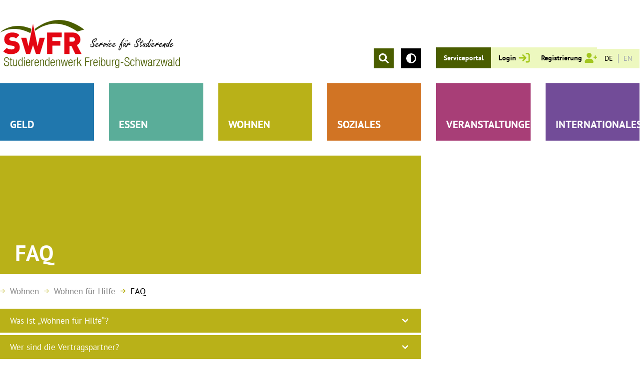

--- FILE ---
content_type: text/html; charset=utf-8
request_url: https://www.swfr.de/wohnen/wohnen-fuer-hilfe/faqs
body_size: 140227
content:
<!DOCTYPE html>
<html lang="de">
<head>

<meta charset="utf-8">
<!-- 
	This website is powered by TYPO3 - inspiring people to share!
	TYPO3 is a free open source Content Management Framework initially created by Kasper Skaarhoj and licensed under GNU/GPL.
	TYPO3 is copyright 1998-2026 of Kasper Skaarhoj. Extensions are copyright of their respective owners.
	Information and contribution at https://typo3.org/
-->


<link rel="icon" href="/favicon.ico" type="image/vnd.microsoft.icon">
<title>FAQ : Studierendenwerk Freiburg-Schwarzwald</title>
<meta http-equiv="x-ua-compatible" content="IE=edge">
<meta name="generator" content="TYPO3 CMS">
<meta name="viewport" content="width=device-width, initial-scale=1">
<meta name="robots" content="index,follow">
<meta property="og:title" content="FAQ">
<meta name="twitter:card" content="summary">
<meta name="apple-mobile-web-app-capable" content="no">


<link rel="stylesheet" href="/typo3temp/assets/css/7015c8c4ac5ff815b57530b221005fc6.css?1670149528" media="all">
<link rel="stylesheet" href="/typo3conf/ext/swfr_theme/Resources/Public/Css/brevo.css?1765958236" media="all">
<link rel="stylesheet" href="/typo3conf/ext/swfr_theme/Resources/Public/Css/chocolat.css?1765958236" media="all">
<link rel="stylesheet" href="/typo3conf/ext/swfr_theme/Resources/Public/Css/theme.min.css?1765958236" media="all">
<link rel="stylesheet" href="/typo3conf/ext/notunterkunft/Resources/Public/Css/form.css?1759300161" media="all">



<script src="/typo3conf/ext/swfr_theme/Resources/Public/JavaScript/Src/popper.min.js?1765958251"></script>
<script src="/typo3conf/ext/swfr_theme/Resources/Public/JavaScript/Src/tippy-bundle.umd.min.js?1765958251"></script>


<!-- Matomo -->
        <script>
          var _paq = window._paq = window._paq || [];
          _paq.push(['disableCookies']);
          _paq.push(['trackPageView']);
          _paq.push(['enableLinkTracking']);
          (function() {
            var u="//www.swfr.de/piwik/";
            _paq.push(['setTrackerUrl', u+'matomo.php']);
            _paq.push(['setSiteId', '1']);
            var d=document, g=d.createElement('script'), s=d.getElementsByTagName('script')[0];
            g.async=true; g.src=u+'matomo.js'; s.parentNode.insertBefore(g,s);
          })();
        </script>
        <!-- End Matomo Code -->
<link rel="canonical" href="https://www.swfr.de/wohnen/wohnen-fuer-hilfe/faqs"/>

<link rel="alternate" hreflang="de" href="https://www.swfr.de/wohnen/wohnen-fuer-hilfe/faqs"/>
<link rel="alternate" hreflang="en-US" href="https://www.swfr.de/en/wohnen/housing-for-help/faqs"/>
<link rel="alternate" hreflang="x-default" href="https://www.swfr.de/wohnen/wohnen-fuer-hilfe/faqs"/>
</head>
<body class="color-sandgreen">


    



<header class="grid grid-cols-1 gap-y-30px container mx-auto lg:mt-40px mb-30px lg:px-30px xl:px-0" data-x-data="{ megaMenuOpen: 0, width: window.innerWidth, mobileBreakpoint: 768, mobileMenu: false, highContrast: false }" data-x-on="{':resize.window.debounce.100' : width = window.innerWidth }" data-x-cloak>
    <section class="col-span-1 grid-cols-1 grid lg:grid-cols-3 xl:grid-cols-6 gap-x-30px lg:gap-x-15px lg:gap-y-30px xl:gap-x-30px xl:gap-y-0">

        <!-- Handy und MD -->
        <div class="flex lg:hidden col-span-1 mb-20px">

            <div class="flex">
                <div class="bg-lighter-green"></div>
                <a aria-label="Zur Suche" class="flex items-center p-10px bg-primary-green cursor-pointer" href="/suche">
                    <img aria-hidden="true" class="w-20px" src="/typo3conf/ext/swfr_theme/Resources/Public/Images/Icons/search-stoke_white.svg" width="19" height="20" alt="" />
                </a>
                <button
                        type="button"
                        class="flex items-center p-10px bg-black cursor-pointer color-switch"
                        data-x-on:click="highContrast = !highContrast"
                        :aria-pressed="highContrast ? 'true' : 'false'"
                        :aria-label="highContrast ? 'Kontrastmodus deaktivieren' : 'Kontrastmodus aktivieren'">
                    <span class="sr-only">Kontrastmodus</span>
                    <img aria-hidden="true" class="w-20px" src="/typo3conf/ext/swfr_theme/Resources/Public/Images/Icons/contrast-filter.svg" width="20" height="20" alt="" />
                </button>
            </div>
            <div class="flex flex-grow justify-center pt-10px pb-[9px] lg:py-10px px-15px bg-primary-green leading-19px ">
                
                        <a class="py-10px px-15px bg-primary-green text-white  text-14px" href="/login">Serviceportal</a>
                        <a class="text-center  bg-primary-green text-14px py-10px px-15px flex" href="/login">
                            <img class="ml-5px" src="/typo3conf/ext/swfr_theme/Resources/Public/Images/Icons/login.svg" width="23" height="20" alt="" />
                            <span class="sr-only">Login</span>
                        </a>
                        <a class="text-center bg-primary-green text-14px py-10px px-15px  flex" href="/registrierung">
                            <img class="ml-5px" src="/typo3conf/ext/swfr_theme/Resources/Public/Images/Icons/register.svg" width="26" height="21" alt="" />
                            <span class="sr-only">Registrieren</span>
                        </a>
                    
            </div>
            <div class="flex-none">
                <nav class="flex items-center h-full bg-[#EDF8BF]">
                    <ul class="flex py-10px px-15px bg-[#EDF8BF]">
                        
                            <li class="leading-19px text-14px pr-10px border-r-1px border-gray-400">

                                
                                        <a class="text-14px leading-19px " href="/wohnen/wohnen-fuer-hilfe/faqs">DE</a>
                                    
                            </li>
                        
                            <li class="leading-19px text-14px pl-10px">

                                
                                        <a class="text-14px leading-19px text-gray-400" href="/en/wohnen/housing-for-help/faqs">EN</a>
                                    
                            </li>
                        
                    </ul>

                </nav>
            </div>
        </div>
        <div class="flex lg:hidden justify-between items-end col-span-1 container px-35px">
            <div class="">
                <a href="/">
                    <img class="w-[236px]" alt="Logo des Studierendenwerk Freiburg-Schwarzwald" src="/typo3conf/ext/swfr_theme/Resources/Public/Images/logo_studierendenwerk.svg" width="361" height="97" />
                </a>
            </div>
            <div class="mb-3px mobile__menu-toggle" data-x-bind="{'data-x-on:click'() { mobileMenu = !mobileMenu }}">
                <img src="/typo3conf/ext/swfr_theme/Resources/Public/Images/Icons/burger-menu.svg" width="41" height="35" alt="" />
            </div>
        </div>

        <!-- Tablet -->
        <div class="hidden lg:block xl:hidden col-span-1 lg:col-span-3 xl:col-span-6 flex justify-center">
            <a href="/">
                <img class="w-6/12 lg:w-3/12 xl:w-[360px] mx-auto" alt="Logo des Studierendenwerk Freiburg-Schwarzwald" src="/typo3conf/ext/swfr_theme/Resources/Public/Images/logo_studierendenwerk.svg" width="361" height="97" />
            </a>
        </div>
        <div class="hidden lg:flex xl:hidden col-span-1 justify-end items-end" data-x-data="searchOpen()">
            <div class="bg-lighter-green border-b-1px border-primary-green h-40px transition-all overflow-hidden" data-x-bind="styling">
               
    

            <div id="c6114" class="frame frame-default frame-type-ke_search_pi3 frame-layout-0">
                
                
                    



                
                
                    

    



                
                

    
    <div class="tx-kesearch-pi1">
	

	
		
		
			
	<form method="get" id="form_kesearch_pi1-sm" name="form_kesearch_pi1"  action="/suche">
		
		

		<fieldset class="kesearch_searchbox flex justify-end">
			
			
			

			<div class="searchbox__header w-full">
				<input type="search" id="searchbox__header--field-sm" name="tx_kesearch_pi1[sword]" value="" placeholder="Suchbegriff" aria-label="Suche"  minlength="4" />
				<div class="clearer">&nbsp;</div>
			</div>

			
				<input id="kesearchpagenumber-sm" type="hidden" name="tx_kesearch_pi1[page]" value="1" />
			
			<input id="resetFilters-sm" type="hidden" name="tx_kesearch_pi1[resetFilters]" value="0" />
			
			

			

			<button type="submit" id="search-submit-button-sm" class="p-10px bg-primary-green mr-15px cursor-pointer h-40px" aria-label="Suche absenden">
                <img aria-hidden="true" class="w-20px min-w-20px" src="/typo3conf/ext/swfr_theme/Resources/Public/Images/Icons/arrow-right_white.svg" width="34" height="30" alt="" />
            </button>
		</fieldset>
	</form>


		
		
		
	

</div>



                
                    



                
                
                    



                
            </div>

        


            </div>
            <button
                    type="button"
                    class="p-10px bg-primary-green mr-15px cursor-pointer"
                    data-x-bind="trigger"
                    aria-controls="site-search"
                    :aria-expanded="searchOpen ? 'true' : 'false'"
                    :aria-label="searchOpen ? 'Suche schließen' : 'Suche öffnen'">
                <span class="sr-only">Suche öffnen</span>
                <img aria-hidden="true" class="w-20px min-w-20px" src="/typo3conf/ext/swfr_theme/Resources/Public/Images/Icons/search-stoke_white.svg" width="19" height="20" alt="" />
            </button>
            <button
                    type="button"
                    class="p-10px bg-black cursor-pointer color-switch"
                    data-x-on:click="highContrast = !highContrast"
                    :aria-pressed="highContrast ? 'true' : 'false'"
                    :aria-label="highContrast ? 'Kontrastmodus deaktivieren' : 'Kontrastmodus aktivieren'">
                <span class="sr-only">Kontrastmodus</span>
                <img aria-hidden="true" class="w-20px min-w-20px" src="/typo3conf/ext/swfr_theme/Resources/Public/Images/Icons/contrast-filter.svg" width="20" height="20" alt="" />
            </button>
       </div>
       <div class="hidden lg:block xl:hidden col-span-1 lg:col-span-2 ">
           <div class="flex justify-between">
               <div class="flex mr-30px w-full">

                   
                           <a class="py-10px px-15px bg-primary-green text-white  text-14px" href="/login">Serviceportal</a>
                           <a class="text-center text-14px py-10px px-15px bg-[#EDF8BF] flex" href="/login">
                               Login
                               <img class="ml-5px" src="/typo3conf/ext/swfr_theme/Resources/Public/Images/Icons/login.svg" width="23" height="20" alt="" />
                           </a>
                           <a class="text-center text-14px py-10px px-15px bg-[#EDF8BF] flex" href="/registrierung">
                               Registrierung
                               <img class="ml-5px" src="/typo3conf/ext/swfr_theme/Resources/Public/Images/Icons/register.svg" width="26" height="21" alt="" />
                           </a>
                       
               </div>
               <nav>
                   <ul class="flex py-10px px-15px bg-[#EDF8BF]">
                       
                           <li class="leading-19px text-14px pr-10px border-r-1px border-gray-400">
                               
                                       <a class="text-14px leading-19px " href="/wohnen/wohnen-fuer-hilfe/faqs">DE</a>
                                   
                           </li>
                       
                           <li class="leading-19px text-14px pl-10px">
                               
                                       <a class="text-14px leading-19px text-gray-400" href="/en/wohnen/housing-for-help/faqs">EN</a>
                                   
                           </li>
                       
                   </ul>
               </nav>
           </div>
       </div>


       <!-- Desktop -->
        <div class="hidden xl:flex col-span-1 lg:col-span-2">
            <a href="/">
                <img class="w-6/12 xl:w-[360px]" alt="Logo des Studierendenwerk Freiburg-Schwarzwald" src="/typo3conf/ext/swfr_theme/Resources/Public/Images/logo_studierendenwerk.svg" width="361" height="97" />
            </a>
        </div>
      <div class="hidden xl:flex col-span-1 lg:col-span-2 justify-end items-end" data-x-data="searchOpen()">
          <div class="bg-lighter-green border-b-1px border-primary-green h-40px transition-all overflow-hidden" data-x-bind="styling">
              
    

            <div id="c6306" class="frame frame-default frame-type-ke_search_pi3 frame-layout-0">
                
                
                    



                
                
                    

    



                
                

    
    <div class="tx-kesearch-pi1">
	

	
		
		
		
		
			
	<form method="get" id="form_kesearch_pi1-xl" name="form_kesearch_pi1"  action="/suche">
		
		

		<fieldset class="kesearch_searchbox flex justify-end">
			
			
			

			<div class="searchbox__header w-full">
				<input type="search" id="searchbox__header--field-xl" name="tx_kesearch_pi1[sword]" value="" placeholder="Suchbegriff" aria-label="Suche"  minlength="4" />
				<div class="clearer">&nbsp;</div>
			</div>

			
				<input id="kesearchpagenumber-xl" type="hidden" name="tx_kesearch_pi1[page]" value="1" />
			
			<input id="resetFilters-xl" type="hidden" name="tx_kesearch_pi1[resetFilters]" value="0" />
			
			

			

			<button type="submit" id="search-submit-button-xl" class="p-10px bg-primary-green mr-15px cursor-pointer h-40px" aria-label="Suche absenden">
                <img aria-hidden="true" class="w-20px min-w-20px" src="/typo3conf/ext/swfr_theme/Resources/Public/Images/Icons/arrow-right_white.svg" width="34" height="30" alt="" />
            </button>
		</fieldset>
	</form>


		
	

</div>



                
                    



                
                
                    



                
            </div>

        


          </div>
          <button
              type="button"
              class="p-10px bg-primary-green mr-15px cursor-pointer"
              data-x-bind="trigger"
              aria-controls="site-search"
              :aria-expanded="searchOpen ? 'true' : 'false'"
              :aria-label="searchOpen ? 'Suche schließen' : 'Suche öffnen'">
              <span class="sr-only">Suche öffnen</span>
              <img aria-hidden="true" class="w-20px min-w-20px" src="/typo3conf/ext/swfr_theme/Resources/Public/Images/Icons/search-stoke_white.svg" width="19" height="20" alt="" />
          </button>
          <button
                  type="button"
                  class="p-10px bg-black cursor-pointer color-switch"
                  data-x-on:click="highContrast = !highContrast"
                  :aria-pressed="highContrast ? 'true' : 'false'"
                  :aria-label="highContrast ? 'Kontrastmodus deaktivieren' : 'Kontrastmodus aktivieren'">
              <span class="sr-only">Kontrastmodus</span>
              <img aria-hidden="true" class="w-20px min-w-20px" src="/typo3conf/ext/swfr_theme/Resources/Public/Images/Icons/contrast-filter.svg" width="20" height="20" alt="" />
          </button>
      </div>
      <div class="hidden xl:flex col-span-1 lg:col-span-2 items-end justify-between">
        <div class="flex">
                
                        <a class="py-10px px-15px bg-primary-green text-white text-14px" href="/login">Serviceportal</a>
                        <a class="text-center text-14px py-10px px-15px bg-[#EDF8BF] flex" href="/login">
                            Login
                            <img class="ml-5px" src="/typo3conf/ext/swfr_theme/Resources/Public/Images/Icons/login.svg" width="23" height="20" alt="" />
                        </a>
                        <a class="text-center text-14px py-10px px-15px bg-[#EDF8BF] flex" href="/registrierung">
                            Registrierung
                            <img class="ml-5px" src="/typo3conf/ext/swfr_theme/Resources/Public/Images/Icons/register.svg" width="26" height="21" alt="" />
                        </a>
                    
            </div>
            <nav>
                <ul class="flex py-10px px-15px bg-[#EDF8BF]">
                    
                        <li class="leading-19px text-14px pr-10px border-r-1px border-gray-400">
                            
                                    <a class="text-14px leading-19px " href="/wohnen/wohnen-fuer-hilfe/faqs">DE</a>
                                
                        </li>
                    
                        <li class="leading-19px text-14px pl-10px">
                            
                                    <a class="text-14px leading-19px text-gray-400" href="/en/wohnen/housing-for-help/faqs">EN</a>
                                
                        </li>
                    
                </ul>
            </nav>
        </div>
    </section>

    



<nav class="mega-menu relative col-span-1" data-x-bind="{'data-x-on:click.outside'() { megaMenuOpen = 0 }}" data-x-show="width > mobileBreakpoint || mobileMenu">
    <ul class="grid grid-cols-1 lg:grid lg:grid-cols-3 xl:grid-cols-6 gap-x-30px lg:gap-15px xl:gap-x-30px xl:gap-y-0">
        <li class="col-span-1 py-10px px-35px lg:py-20px lg:px-20px xl:pt-70px bg-primary-blue text-white flex flex-wrap items-center justify-between lg:items-end cursor-pointer" data-x-bind="{'data-x-on:click'() { megaMenuOpen = (megaMenuOpen != 1 ? 1 : 0) }}">
            <a href="#" class="font-bold text-white text-17px xl:text-21px leading-25px uppercase" >Geld</a>
            <i class="fa-solid fa-minus block lg:hidden" data-x-show="megaMenuOpen == 1 && width < mobileBreakpoint"></i>
            <i class="fa-solid fa-plus block lg:hidden" data-x-show="megaMenuOpen != 1 && width < mobileBreakpoint"></i>
            <div id="mega-menu-dropdown-geld-mobile" data-x-show="megaMenuOpen == 1 && width < mobileBreakpoint"

                 class="mega-menu-dropdown lg:mt-30px mt-20px bg-white w-full z-30">
                <div class="grid grid-cols-1 md:grid-cols-2 lg:grid-cols-4 gap-x-30px py-5 px-35px mx-auto dark:text-white">
                    
    <div class="col-span-1">
        <div class="mb-10px"><a class="hover:opacity-50 transition-all" href="/geld/bafoeg">BAföG</a></div>
        
            <ul class="mb-20px">
                
                    <li><a class="arrow-right mb-3px hover:opacity-50 transition-all" href="/geld/bafoeg/was-ist-bafoeg">Was ist BAföG?</a>
                
                    <li><a class="arrow-right mb-3px hover:opacity-50 transition-all" href="/geld/bafoeg/bafoeg-servicepoint-mit-kurzberatung">BAföG-Servicepoint mit Kurzberatung</a>
                
                    <li><a class="arrow-right mb-3px hover:opacity-50 transition-all" href="/geld/bafoeg/persoenliche-bafoeg-beratung">Persönliche BAföG-Beratung</a>
                
                    <li><a class="arrow-right mb-3px hover:opacity-50 transition-all" href="/geld/bafoeg/antraege">Anträge</a>
                
                    <li><a class="arrow-right mb-3px hover:opacity-50 transition-all" href="/geld/bafoeg/faqs-zur-bafoeg-reform-2024">FAQ&#039;s zur BAföG Reform 2024</a>
                
                    <li><a class="arrow-right mb-3px hover:opacity-50 transition-all" href="/geld/bafoeg/weiterfoerderungsantraege">BAföG-Weiterförderungsanträge</a>
                
            </ul>
        
    </div>

    <div class="col-span-1">
        <div class="mb-10px"><a class="hover:opacity-50 transition-all" href="/geld/finanzielle-hilfen">Finanzielle Hilfen</a></div>
        
            <ul class="mb-20px">
                
                    <li><a class="arrow-right mb-3px hover:opacity-50 transition-all" href="/geld/finanzielle-hilfen/zuschuss">Einmalzahlung Energiepreispauschale</a>
                
                    <li><a class="arrow-right mb-3px hover:opacity-50 transition-all" href="/geld/finanzielle-hilfen/darlehen">Darlehen</a>
                
                    <li><a class="arrow-right mb-3px hover:opacity-50 transition-all" href="/geld/finanzielle-hilfen/zuschuss-1">Zuschuss</a>
                
                    <li><a class="arrow-right mb-3px hover:opacity-50 transition-all" href="/geld/finanzielle-hilfen/stipendien">Stipendien</a>
                
            </ul>
        
    </div>

    <div class="col-span-1">
        <div class="mb-10px"><a class="hover:opacity-50 transition-all" href="/geld/studijob">Studijob</a></div>
        
            <ul class="mb-20px">
                
                    <li><a class="arrow-right mb-3px hover:opacity-50 transition-all" href="/geld/studijob/studentische-aushilfsjobs">Studentische Aushilfsjobs beim SWFR</a>
                
                    <li><a class="arrow-right mb-3px hover:opacity-50 transition-all" href="/geld/studijob/jobvermittlung">Jobvermittlung</a>
                
                    <li><a class="arrow-right mb-3px hover:opacity-50 transition-all" href="/geld/studijob/studentische-aushilfsjobs-in-den-mensen">Studentische Aushilfsjobs in den Mensen</a>
                
                    <li><a class="arrow-right mb-3px hover:opacity-50 transition-all" href="/geld/studijob/faqs">FAQ</a>
                
                    <li><a class="arrow-right mb-3px hover:opacity-50 transition-all" href="/geld/studijob/babysitterboerse">Babysitterbörse</a>
                
                    <li><a class="arrow-right mb-3px hover:opacity-50 transition-all" href="/geld/studijob/senioren-service-boerse">Senioren-Service-Börse</a>
                
            </ul>
        
    </div>

    <div class="col-span-1">
        <div class="mb-10px"><a class="hover:opacity-50 transition-all" href="/geld/verguenstigungen">Vergünstigungen</a></div>
        
            <ul class="mb-20px">
                
                    <li><a class="arrow-right mb-3px hover:opacity-50 transition-all" href="/geld/finanzielle-hilfen/darlehen-1-1">Steuern, Sozialabgaben und Co.</a>
                
                    <li><a class="arrow-right mb-3px hover:opacity-50 transition-all" href="/geld/verguenstigungen/semesterticket">SemesterTicket und weitere Tickets</a>
                
                    <li><a class="arrow-right mb-3px hover:opacity-50 transition-all" href="/soziales/sozialberatung-1">Sozialleistungen (Wohngeld)</a>
                
                    <li><a class="arrow-right mb-3px hover:opacity-50 transition-all" href="/geld/verguenstigungen/rundfunkbeitrags-befreiung">Rundfunkbeitrags-Befreiung</a>
                
                    <li><a class="arrow-right mb-3px hover:opacity-50 transition-all" href="/geld/verguenstigungen/kleiderscheine-/-freiburger-tafel-/-kulturwunsch">Kleiderscheine / Freiburger Tafel / KulturWunsch</a>
                
                    <li><a class="arrow-right mb-3px hover:opacity-50 transition-all" href="/geld/verguenstigungen/isic-/-ermaessigungen-und-rabatte">ISIC / Ermäßigungen und Rabatte</a>
                
            </ul>
        
    </div>

    <div class="col-span-1">
        <div class="mb-10px"><a class="hover:opacity-50 transition-all" href="/geld/versicherungen">Versicherungen</a></div>
        
    </div>

                </div>
            </div>
        </li>
        <li class="col-span-1 py-10px px-35px lg:py-20px lg:px-20px xl:pt-70px bg-primary-cyan text-white flex flex-wrap items-center justify-between lg:items-end cursor-pointer" data-x-bind="{'data-x-on:click'() { megaMenuOpen = (megaMenuOpen != 2 ? 2 : 0) }}">
            <a href="#" class="font-bold text-white text-17px xl:text-21px leading-25px uppercase" >Essen</a>
            <i class="fa-solid fa-minus block lg:hidden" data-x-show="megaMenuOpen == 2 && width < mobileBreakpoint"></i>
            <i class="fa-solid fa-plus block lg:hidden" data-x-show="megaMenuOpen != 2 && width < mobileBreakpoint"></i>
            <div id="mega-menu-dropdown-essen-mobile" data-x-show="megaMenuOpen == 2 && width < mobileBreakpoint"
                 class=" mega-menu-dropdown lg:mt-30px mt-20px bg-white w-full z-30">
                <div class="grid grid-cols-1 md:grid-cols-2 lg:grid-cols-4 gap-x-30px py-5 px-20px mx-auto dark:text-white">
                    
    
            
                <div class="col-span-2">
                    <div class="grid grid-cols-2">
                        
                            
                                <div class="col-span-2 lg:col-span-1">
                                    <div class="mb-10px"><a class="hover:opacity-50 hover:ml-5px transition-all" href="/essen/mensen-cafes-speiseplaene">Mensen, Cafés &amp; Speisepläne</a></div>
                            
                            
    <div class="mb-5px"><a class="hover:opacity-50 hover:ml-5px transition-all" href="/essen/mensen-cafes-speiseplaene/freiburg">Freiburg</a></div>
    
        <ul class="mb-30px">
            
                <li><a class="arrow-right mb-3px hover:opacity-50 hover:ml-5px transition-all" href="/essen/mensen-cafes-speiseplaene/freiburg/mensa-rempartstrasse">Mensa Rempartstraße</a></li>
            
                <li><a class="arrow-right mb-3px hover:opacity-50 hover:ml-5px transition-all" href="/essen/mensen-cafes-speiseplaene/freiburg/mensa-institutsviertel">Mensa Institutsviertel + Institutscafé</a></li>
            
                <li><a class="arrow-right mb-3px hover:opacity-50 hover:ml-5px transition-all" href="/essen/mensen-cafes-speiseplaene/freiburg/mensa-littenweiler">Mensa Littenweiler + Café Cube</a></li>
            
                <li><a class="arrow-right mb-3px hover:opacity-50 hover:ml-5px transition-all" href="/essen/mensen-cafes-speiseplaene/freiburg/mensa-flugplatz-cafe-flugplatz">Mensa Flugplatz + Café Flugplatz</a></li>
            
                <li><a class="arrow-right mb-3px hover:opacity-50 hover:ml-5px transition-all" href="/essen/mensen-cafes-speiseplaene/freiburg/fraunhofer-institut">Fraunhofer-Institut</a></li>
            
                <li><a class="arrow-right mb-3px hover:opacity-50 hover:ml-5px transition-all" href="/essen/mensen-cafes-speiseplaene/freiburg/ausgabestelle-eh-freiburg">EH-Café und EH-Ausgabestelle Freiburg</a></li>
            
                <li><a class="arrow-right mb-3px hover:opacity-50 hover:ml-5px transition-all" href="/essen/mensen-cafes-speiseplaene/freiburg/musikantine">MusiKantine</a></li>
            
                <li><a class="arrow-right mb-3px hover:opacity-50 hover:ml-5px transition-all" href="/essen/mensen-cafes-speiseplaene/freiburg/haus-zur-lieben-hand">Haus zur Lieben Hand</a></li>
            
                <li><a class="arrow-right mb-3px hover:opacity-50 hover:ml-5px transition-all" href="/essen/mensen-cafes-speiseplaene/freiburg/cafe-europa">Café Europa</a></li>
            
                <li><a class="arrow-right mb-3px hover:opacity-50 hover:ml-5px transition-all" href="/essen/mensen-cafes-speiseplaene/freiburg/cafe-libresso">Café Libresso</a></li>
            
                <li><a class="arrow-right mb-3px hover:opacity-50 hover:ml-5px transition-all" href="/essen/mensen-cafes-speiseplaene/freiburg/cafe-senkrecht">Café Senkrecht</a></li>
            
        </ul>
    

                            
                                </div>
                                <div class="col-span-2 lg:col-span-1 pt-34px">
                            
                            
                        
                            
                            
    <div class="mb-5px"><a class="hover:opacity-50 hover:ml-5px transition-all" href="/essen/mensen-cafes-speiseplaene/furtwangen">Furtwangen</a></div>
    
        <ul class="mb-30px">
            
                <li><a class="arrow-right mb-3px hover:opacity-50 hover:ml-5px transition-all" href="/essen/mensen-cafes-speiseplaene/mensa-furtwangen">Mensa Furtwangen + Cafeteria Furtwangen</a></li>
            
        </ul>
    

                            
                            
                        
                            
                            
    <div class="mb-5px"><a class="hover:opacity-50 hover:ml-5px transition-all" href="/essen/mensen-cafes-speiseplaene/offenburg-/-gengenbach">Offenburg / Gengenbach</a></div>
    
        <ul class="mb-30px">
            
                <li><a class="arrow-right mb-3px hover:opacity-50 hover:ml-5px transition-all" href="/essen/mensen-cafes-speiseplaene/mensa-offenburg">Mensa Offenburg + Cafeteria Offenburg</a></li>
            
                <li><a class="arrow-right mb-3px hover:opacity-50 hover:ml-5px transition-all" href="/essen/mensen-cafes-speiseplaene/mensa-gengenbach">Mensa Gengenbach</a></li>
            
        </ul>
    

                            
                            
                        
                            
                            
    <div class="mb-5px"><a class="hover:opacity-50 hover:ml-5px transition-all" href="/essen/mensen-cafes-speiseplaene/kehl">Kehl</a></div>
    
        <ul class="mb-30px">
            
                <li><a class="arrow-right mb-3px hover:opacity-50 hover:ml-5px transition-all" href="/essen/mensen-cafes-speiseplaene/mensa-kehl">Mensa &amp; Cafeteria Kehl</a></li>
            
        </ul>
    

                            
                            
                        
                            
                            
    <div class="mb-5px"><a class="hover:opacity-50 hover:ml-5px transition-all" href="/essen/mensen-cafes-speiseplaene/loerrach">Lörrach</a></div>
    
        <ul class="mb-30px">
            
                <li><a class="arrow-right mb-3px hover:opacity-50 hover:ml-5px transition-all" href="/essen/mensen-cafes-speiseplaene/mensa-loerrach">Mensa Lörrach</a></li>
            
        </ul>
    

                            
                            
                        
                            
                            
    <div class="mb-5px"><a class="hover:opacity-50 hover:ml-5px transition-all" href="/essen/mensen-cafes-speiseplaene/villingen-schwenningen">Villingen-Schwenningen</a></div>
    
        <ul class="mb-30px">
            
                <li><a class="arrow-right mb-3px hover:opacity-50 hover:ml-5px transition-all" href="/essen/mensen-cafes-speiseplaene/villingen-schwenningen/mensa-cafeteria-schwenningen">Mensa + Cafeteria Schwenningen</a></li>
            
                <li><a class="arrow-right mb-3px hover:opacity-50 hover:ml-5px transition-all" href="/essen/mensen-cafes-speiseplaene/mensa-trossingen">Mensa Trossingen</a></li>
            
        </ul>
    

                            
                            
                                </div>
                                <!--</div> -->
                            
                        
                    </div>
                </div>
            

        
    

    
            <div class="col-span-2 lg:col-span-1">
                
    <div class="mb-10px"><a class="hover:opacity-50 hover:ml-5px transition-all" href="/essen/mensen-cafes-speiseplaene-1">Mensen, Cafés &amp; Speisepläne</a></div>
    

        
    

    
                
    <div class="mb-10px"><a class="hover:opacity-50 hover:ml-5px transition-all" href="/essen/einblicke">Einblicke</a></div>
    
        <ul class="mb-30px">
            
                <li><a class="arrow-right mb-3px hover:opacity-50 hover:ml-5px transition-all" href="/essen/einblicke/nachhaltigkeit">Nachhaltigkeit</a></li>
            
                <li><a class="arrow-right mb-3px hover:opacity-50 hover:ml-5px transition-all" href="/essen/einblicke/qualitaetssicherung">Qualitätssicherung</a></li>
            
                <li><a class="arrow-right mb-3px hover:opacity-50 hover:ml-5px transition-all" href="/essen/einblicke/barrierefreiheit">Barrierefreiheit</a></li>
            
                <li><a class="arrow-right mb-3px hover:opacity-50 hover:ml-5px transition-all" href="/essen/einblicke/vegetarisches-und-veganes-essen">Vegetarisches und veganes Essen</a></li>
            
                <li><a class="arrow-right mb-3px hover:opacity-50 hover:ml-5px transition-all" href="/essen/einblicke/allergien-und-unvertraeglichkeiten">Allergien und Unverträglichkeiten</a></li>
            
                <li><a class="arrow-right mb-3px hover:opacity-50 hover:ml-5px transition-all" href="/essen/einblicke/mein-erster-tag-in-der-mensa">Mein 1. Tag in der Mensa</a></li>
            
                <li><a class="arrow-right mb-3px hover:opacity-50 hover:ml-5px transition-all" href="/essen/einblicke/kinder-in-der-mensa">Kinder in der Mensa</a></li>
            
                <li><a class="arrow-right mb-3px hover:opacity-50 hover:ml-5px transition-all" href="/essen/einblicke/mensafuehrung-/-ein-tag-in-der-mensa">Mensaführung / Ein Tag in der Mensa</a></li>
            
                <li><a class="arrow-right mb-3px hover:opacity-50 hover:ml-5px transition-all" href="/essen/einblicke/uniaktiv-pass">UniAktiv-Pass</a></li>
            
        </ul>
    

        
    

    
                
    <div class="mb-10px"><a class="hover:opacity-50 hover:ml-5px transition-all" href="/essen/feedback-und-kontakt">Feedback und Kontakt</a></div>
    
        <ul class="mb-30px">
            
                <li><a class="arrow-right mb-3px hover:opacity-50 hover:ml-5px transition-all" href="/essen/feedback-und-kontakt/bewertungen">Bewertungen</a></li>
            
        </ul>
    

            </div>
        
    

    
            <div class="col-span-2 lg:col-span-1">
                
    <div class="mb-10px"><a class="hover:opacity-50 hover:ml-5px transition-all" href="/essen/chipkarte">Chipkarte</a></div>
    
        <ul class="mb-30px">
            
                <li><a class="arrow-right mb-3px hover:opacity-50 hover:ml-5px transition-all" href="/essen/chipkarte/was-ist-die-chipkarte">Was ist die Chipkarte?</a></li>
            
                <li><a class="arrow-right mb-3px hover:opacity-50 hover:ml-5px transition-all" href="/essen/chipkarte/mensacard">MensaCard</a></li>
            
                <li><a class="arrow-right mb-3px hover:opacity-50 hover:ml-5px transition-all" href="/essen/chipkarte/aufwerten">Aufwerten</a></li>
            
                <li><a class="arrow-right mb-3px hover:opacity-50 hover:ml-5px transition-all" href="/autoload">Autoload</a></li>
            
                <li><a class="arrow-right mb-3px hover:opacity-50 hover:ml-5px transition-all" href="/kaservice">Kartenservice</a></li>
            
                <li><a class="arrow-right mb-3px hover:opacity-50 hover:ml-5px transition-all" href="/essen/chipkarte/faqs">FAQ</a></li>
            
        </ul>
    

        
    

    
                
    <div class="mb-10px"><a class="hover:opacity-50 hover:ml-5px transition-all" href="/essen/campus-catering">Campus Catering</a></div>
    

        
    

    
                
    <div class="mb-10px"><a class="hover:opacity-50 hover:ml-5px transition-all" href="/essen/gruppenverpflegung">Gruppenverpflegung</a></div>
    

        
    
        </div>
    







                </div>
            </div>
        </li>
        <li class="col-span-1 py-10px px-35px lg:py-20px lg:px-20px xl:pt-70px bg-primary-sandgreen text-white flex flex-wrap items-center justify-between lg:items-end cursor-pointer" data-x-bind="{'data-x-on:click'() { megaMenuOpen = (megaMenuOpen != 3 ? 3 : 0) }}">
            <a href="#" class="font-bold text-white text-17px xl:text-21px leading-25px uppercase" >Wohnen</a>
            <i class="fa-solid fa-minus block lg:hidden" data-x-show="megaMenuOpen == 3 && width < mobileBreakpoint"></i>
            <i class="fa-solid fa-plus block lg:hidden" data-x-show="megaMenuOpen != 3 && width < mobileBreakpoint"></i>
            <div id="mega-menu-dropdown-wohnen-mobile" data-x-show="megaMenuOpen == 3 && width < mobileBreakpoint"
                 class=" mega-menu-dropdown lg:mt-30px mt-20px bg-white w-full z-30">
                <div class="grid grid-cols-1 md:grid-cols-2 lg:grid-cols-4 gap-x-30px py-5 px-20px mx-auto dark:text-white">
                    
    

            
                <div class="col-span-3">
                    <div class="grid grid-cols-3">

                        <!-- Spalte 1: Seite + Unterseiten 1–8 -->
                        <div class="col-span-3 lg:col-span-1">
                            <div class="mb-10px">
                                <a class="hover:opacity-50 transition-all" href="/wohnen/wohnheime">
                                    Wohnheime
                                </a>
                            </div>

                            <ul class="mb-30px">
                                
                                    
                                        <li>
                                            <a class="arrow-right mb-3px hover:opacity-50 transition-all" href="/wohnen/wohnheime/in-freiburg">
                                                Wohnheime in Freiburg
                                            </a>
                                        </li>
                                    
                                
                                    
                                        <li>
                                            <a class="arrow-right mb-3px hover:opacity-50 transition-all" href="/wohnen/wohnheime/wohnheime-in-offenburg">
                                                Wohnheime in Offenburg
                                            </a>
                                        </li>
                                    
                                
                                    
                                        <li>
                                            <a class="arrow-right mb-3px hover:opacity-50 transition-all" href="/wohnen/wohnheime/wohnheime-in-furtwangen">
                                                Wohnheime in Furtwangen
                                            </a>
                                        </li>
                                    
                                
                                    
                                        <li>
                                            <a class="arrow-right mb-3px hover:opacity-50 transition-all" href="/wohnen/wohnheime/wohnheime-in-kehl">
                                                Wohnheime in Kehl
                                            </a>
                                        </li>
                                    
                                
                                    
                                        <li>
                                            <a class="arrow-right mb-3px hover:opacity-50 transition-all" href="/wohnen/wohnheime/wohnheime-in-villingen-schwenningen">
                                                Wohnheime in Villingen-Schwenningen
                                            </a>
                                        </li>
                                    
                                
                                    
                                        <li>
                                            <a class="arrow-right mb-3px hover:opacity-50 transition-all" href="/wohnen/wohnheime/wohnen-in-gengenbach">
                                                Wohnen in Gengenbach
                                            </a>
                                        </li>
                                    
                                
                                    
                                        <li>
                                            <a class="arrow-right mb-3px hover:opacity-50 transition-all" href="/wohnen/wohnheime/wohnen-in-loerrach">
                                                Wohnen in Lörrach
                                            </a>
                                        </li>
                                    
                                
                                    
                                
                                    
                                
                            </ul>
                        </div>

                        <!-- Spalte 2: 9. Unterseite + deren Kinder -->
                        <div class="col-span-3 lg:col-span-1">
                            
                                
                            
                                
                            
                                
                            
                                
                            
                                
                            
                                
                            
                                
                            
                                
                                    
    
            <div class="mb-5px"><a class="hover:opacity-50 transition-all" href="/wp">Wohnportal</a></div>
            <ul class="mb-30px">
                
                    <li><a class="arrow-right mb-3px hover:opacity-50 transition-all" href="/wp/login-bewerber-/-mieterkonto">Login Bewerber- / Mieterkonto</a></li>
                
                    <li><a class="arrow-right mb-3px hover:opacity-50 transition-all" href="/wp/online-bewerbung">Online Bewerbung</a></li>
                
                    <li><a class="arrow-right mb-3px hover:opacity-50 transition-all" href="/wp/schadensmeldung">Schadensmeldung</a></li>
                
                    <li><a class="arrow-right mb-3px hover:opacity-50 transition-all" href="/wp/kuendigung">Kündigung</a></li>
                
                    <li><a class="arrow-right mb-3px hover:opacity-50 transition-all" href="/wp/datei-senden">Datei senden</a></li>
                
                    <li><a class="arrow-right mb-3px hover:opacity-50 transition-all" href="/wp/mitteilung-senden">Mitteilung senden</a></li>
                
                    <li><a class="arrow-right mb-3px hover:opacity-50 transition-all" href="/wp/uebersicht-anfragen">Übersicht Anfragen</a></li>
                
                    <li><a class="arrow-right mb-3px hover:opacity-50 transition-all" href="/wp/stammdaten-aendern">Stammdaten ändern</a></li>
                
            </ul>
        

                                
                            
                                
                            
                        </div>

                        <!-- Spalte 3: 10. Unterseite + deren Kinder -->
                        <div class="col-span-3 lg:col-span-1">
                            
                                
                            
                                
                            
                                
                            
                                
                            
                                
                            
                                
                            
                                
                            
                                
                            
                                
                                    
    
            <div class="mb-5px"><a class="hover:opacity-50 transition-all" href="/wohnen/wohnheime/alle-informationen-zum-wohnen-im-wohnheim">Alle Informationen zum Wohnen im Wohnheim</a></div>
            <ul class="mb-30px">
                
                    <li><a class="arrow-right mb-3px hover:opacity-50 transition-all" href="/wt">Aktivitäten in den Wohnheimen</a></li>
                
                    <li><a class="arrow-right mb-3px hover:opacity-50 transition-all" href="/wohnen/wohnheime/baumassnahmen">Baumaßnahmen</a></li>
                
                    <li><a class="arrow-right mb-3px hover:opacity-50 transition-all" href="/wohnen/wohnheime/barrierefreies-wohnen">Barrierefreies Wohnen</a></li>
                
                    <li><a class="arrow-right mb-3px hover:opacity-50 transition-all" href="/wohnen/faq-wohnen-im-swfr">FAQ Wohnen im SWFR</a></li>
                
                    <li><a class="arrow-right mb-3px hover:opacity-50 transition-all" href="/wohnen/formulare-downloads">Formulare &amp; Downloads</a></li>
                
                    <li><a class="arrow-right mb-3px hover:opacity-50 transition-all" href="/wohnen/wohnheime/mietbuchhaltung">Mietbuchhaltung</a></li>
                
                    <li><a class="arrow-right mb-3px hover:opacity-50 transition-all" href="/wohnen/wohnheime/schluesselausgabe-fuer-neumieter">Schlüsselausgabe für Neumieter</a></li>
                
                    <li><a class="arrow-right mb-3px hover:opacity-50 transition-all" href="/wohnen/wohnheime/schluesselhinterlegung-im-digisafe">Schlüsselhinterlegung im Digisafe</a></li>
                
                    <li><a class="arrow-right mb-3px hover:opacity-50 transition-all" href="/wohnen/wohnheime/servicepaket-fuer-internationale-studierende">Service Paket</a></li>
                
                    <li><a class="arrow-right mb-3px hover:opacity-50 transition-all" href="/wohnen/wohnheime/unser-starterpaket">Starterpaket Bettwäsche</a></li>
                
                    <li><a class="arrow-right mb-3px hover:opacity-50 transition-all" href="/wohnen/wohnheime/zwischenvermietung">Zwischenvermietung</a></li>
                
                    <li><a class="arrow-right mb-3px hover:opacity-50 transition-all" href="/wohnen/wohnheime/programmzimmer">Programmzimmer</a></li>
                
                    <li><a class="arrow-right mb-3px hover:opacity-50 transition-all" href="/wohnen/wohnheime/online-bewerbung-auf-einen-wohnheimplatz">Online Bewerbung auf einen Wohnheimplatz</a></li>
                
                    <li><a class="arrow-right mb-3px hover:opacity-50 transition-all" href="/wohnen/wohnheime/alle-informationen-zum-wohnen-im-wohnheim/wohnberechtigungsschein-wbs">Wohnberechtigungsschein (WBS)</a></li>
                
                    <li><a class="arrow-right mb-3px hover:opacity-50 transition-all" href="/wohnen/wohnheime/alle-informationen-zum-wohnen-im-wohnheim/foerderprogramm-junges-wohnen">Förderprogramm &quot;Junges Wohnen&quot;</a></li>
                
            </ul>
        

                                
                            
                        </div>

                    </div>
                </div>
            

        


    
            <div class="col-span-3 lg:col-span-1">
                
    
            <div class="mb-30px"><a class="hover:opacity-50 transition-all" href="/wohnen/notfaelle">Notfälle und Schlüsselnotdienst</a></div>
        

        


    
                
    
            <div class="mb-30px"><a class="hover:opacity-50 transition-all" href="/wohnen/freier-wohnungsmarkt/freier-wohnungsmarkt">Zimmervermittlung auf dem Freien Wohnungsmarkt</a></div>
        

        


    
                
    
            <div class="mb-10px"><a class="hover:opacity-50 transition-all" href="/wohnen/wohnen-fuer-hilfe/">Wohnen für Hilfe</a></div>
            <ul class="mb-30px">
                
                    <li><a class="arrow-right mb-3px hover:opacity-50 transition-all" href="/wohnen/wohnen-fuer-hilfe/">Wohnen für Hilfe</a></li>
                
                    <li><a class="arrow-right mb-3px hover:opacity-50 transition-all" href="/wohnen/wohnen-fuer-hilfe/wohnpartnerschaften-fuer-nicht-studierende">Wohnpartnerschaften für Nicht-Studierende</a></li>
                
                    <li><a class="arrow-right mb-3px hover:opacity-50 transition-all" href="/wohnen/wohnen-fuer-hilfe/faqs">FAQ</a></li>
                
                    <li><a class="arrow-right mb-3px hover:opacity-50 transition-all" href="/wohnen/wohnen-fuer-hilfe/integrative-wohngemeinschaften-iwg">Integrative Wohngemeinschaften (IWG)</a></li>
                
                    <li><a class="arrow-right mb-3px hover:opacity-50 transition-all" href="/wohnen/wohnen-fuer-hilfe/vermieterliste">Vermieterliste</a></li>
                
            </ul>
        

        


    
                
    
            <div class="mb-30px"><a class="hover:opacity-50 transition-all" href="/wohnen/faqs-zur-zimmer-und-wohnungssuche">FAQ zur Zimmer- und Wohnungssuche</a></div>
        

        


    
                
    
            <div class="mb-10px"><a class="hover:opacity-50 transition-all" href="/nachhaltigkeit-wh">Nachhaltigkeit</a></div>
            <ul class="mb-30px">
                
                    <li><a class="arrow-right mb-3px hover:opacity-50 transition-all" href="/wohnen/wohnheime/umsonstladen">Umsonstladen</a></li>
                
            </ul>
        

        


    
                
    
            <div class="mb-30px"><a class="hover:opacity-50 transition-all" href="/wohnen/notunterkunft">Notunterkunft</a></div>
        

            </div>
        







                </div>
            </div>
        </li>
        <li class="col-span-1 py-10px px-35px lg:py-20px lg:px-20px xl:pt-70px bg-primary-orange text-white flex flex-wrap items-center justify-between lg:items-end cursor-pointer" data-x-bind="{'data-x-on:click'() { megaMenuOpen = (megaMenuOpen != 4 ? 4 : 0) }}">
            <a href="#" class="font-bold text-white text-17px xl:text-21px leading-25px uppercase" >Soziales</a>
            <i class="fa-solid fa-minus block lg:hidden" data-x-show="megaMenuOpen == 4 && width < mobileBreakpoint"></i>
            <i class="fa-solid fa-plus block lg:hidden" data-x-show="megaMenuOpen != 4 && width < mobileBreakpoint"></i>
            <div id="mega-menu-dropdown-soziales-mobile" data-x-show="megaMenuOpen == 4 && width < mobileBreakpoint"
                 class=" mega-menu-dropdown lg:mt-30px mt-20px bg-white  w-full z-30">
                <div class="grid grid-cols-1 md:grid-cols-2 lg:grid-cols-4 gap-x-30px py-5 px-20px mx-auto dark:text-white">
                    
    <div class="col-span-1">
        <div class="mb-10px"><a href="/soziales/infoladen">Infoladen</a></div>
        
            <ul>
                
                    <li class="arrow-right mb-3px"><a href="/geld/studijob/jobvermittlung">Jobvermittlung</a>
                
                    <li class="arrow-right mb-3px"><a href="/wohnen/freier-wohnungsmarkt/freier-wohnungsmarkt">Freier Wohnungsmarkt</a>
                
                    <li class="arrow-right mb-3px"><a href="/geld/bafoeg/bafoeg-servicepoint-mit-kurzberatung">BAföG-Servicepoint mit Kurzberatung</a>
                
            </ul>
        
    </div>

    <div class="col-span-1">
        <div class="mb-10px"><a href="/soziales/standard-titel">Psychotherapeutische Beratung</a></div>
        
            <ul>
                
                    <li class="arrow-right mb-3px"><a href="/soziales/psychotherapeutische-beratung">Psychotherapeutische Beratung in Freiburg</a>
                
                    <li class="arrow-right mb-3px"><a href="/soziales/standard-titel-1">Psychotherapeutische Beratung in unseren Außenstellen</a>
                
            </ul>
        
    </div>

    <div class="col-span-1">
        <div class="mb-10px"><a href="/soziales/sozialberatung-1">Sozialberatung</a></div>
        
            <ul>
                
                    <li class="arrow-right mb-3px"><a href="/soziales/sozialberatung-1/studieren-mit-kind">Studieren mit Kind</a>
                
                    <li class="arrow-right mb-3px"><a href="/soziales/sozialberatung-1/studieren-mit-behinderung-und/oder-chronischer-krankheit">Studieren mit Behinderung und/oder chronischer Krankheit</a>
                
                    <li class="arrow-right mb-3px"><a href="/soziales/sozialberatung-1/internationale-studierende">Internationale Studierende</a>
                
                    <li class="arrow-right mb-3px"><a href="/soziales/sozialberatung-1/studierende-mit-pflegeaufgaben">Studierende mit Pflegeaufgaben</a>
                
                    <li class="arrow-right mb-3px"><a href="/soziales/sozialberatung-1/sozialleistungen-im-studium">Sozialleistungen im Studium</a>
                
                    <li class="arrow-right mb-3px"><a href="/soziales/sozialberatung-1/jobben">Jobben</a>
                
                    <li class="arrow-right mb-3px"><a href="/soziales/sozialberatung-1/krankenversicherung">Krankenversicherung</a>
                
            </ul>
        
    </div>

    <div class="col-span-1">
        <div class="mb-10px"><a href="/soziales/unsere-kitas">Unsere Kitas</a></div>
        
            <ul>
                
                    <li class="arrow-right mb-3px"><a href="/soziales/unsere-kitas/kita-kleine-knoepfe">Kita Kleine Knöpfe</a>
                
                    <li class="arrow-right mb-3px"><a href="/soziales/unsere-kitas/kita-pusteblume">Kita Pusteblume</a>
                
                    <li class="arrow-right mb-3px"><a href="/soziales/unsere-kitas/in-unseren-kitas-arbeiten">In unseren Kitas arbeiten</a>
                
                    <li class="arrow-right mb-3px"><a href="/soziales/unsere-kitas/weitere-einrichtungen-in-freiburg">Weitere Kinderbetreuungseinrichtungen</a>
                
            </ul>
        
    </div>

    <div class="col-span-1">
        <div class="mb-10px"><a href="/soziales/rechtsberatung-/-mediation">Rechtsberatung und Mediation</a></div>
        
            <ul>
                
                    <li class="arrow-right mb-3px"><a href="/soziales/rechtsberatung-/-mediation/faq-rechtsberatung">FAQ Rechtsberatung</a>
                
            </ul>
        
    </div>

                </div>
            </div>
        </li>
        <li class="col-span-1 py-10px px-35px lg:py-20px lg:px-20px xl:pt-70px bg-primary-magenta text-white flex flex-wrap items-center justify-between lg:items-end cursor-pointer" data-x-bind="{'data-x-on:click'() { megaMenuOpen = (megaMenuOpen != 5 ? 5 : 0) }}">
            <a href="#" class="font-bold text-white text-17px xl:text-21px leading-25px uppercase">Veranstaltungen</a>
            <i class="fa-solid fa-minus block lg:hidden" data-x-show="megaMenuOpen == 5 && width < mobileBreakpoint"></i>
            <i class="fa-solid fa-plus block lg:hidden" data-x-show="megaMenuOpen != 5 && width < mobileBreakpoint"></i>
            <div id="mega-menu-dropdown-veranstaltungen-mobile" data-x-show="megaMenuOpen == 5 && width < mobileBreakpoint"
                 class=" mega-menu-dropdown lg:mt-30px mt-20px bg-white w-full z-30">
                <div class="grid grid-cols-1 md:grid-cols-2 lg:grid-cols-4 gap-x-30px py-5 px-20px mx-auto dark:text-white">
                    
    <div class="col-span-1">
        <div class="mb-10px"><a href="/veranstaltungen/kalender">Kalender</a></div>
        
    </div>

    <div class="col-span-1">
        <div class="mb-10px"><a href="/veranstaltungen/kultur">Kultur</a></div>
        
    </div>

    <div class="col-span-1">
        <div class="mb-10px"><a href="/veranstaltungen/kultur/musical/mondo-musiktheater">MONDO Musiktheater</a></div>
        
    </div>

    <div class="col-span-1">
        <div class="mb-10px"><a href="/veranstaltungen/studitours">StudiTours</a></div>
        
    </div>

    <div class="col-span-1">
        <div class="mb-10px"><a href="/veranstaltungen/sport">Sport und Freizeit</a></div>
        
    </div>

    <div class="col-span-1">
        <div class="mb-10px"><a href="/veranstaltungen/workshops">Workshops</a></div>
        
    </div>

    <div class="col-span-1">
        <div class="mb-10px"><a href="/ic">Internationaler Club</a></div>
        
    </div>

    <div class="col-span-1">
        <div class="mb-10px"><a href="/flohmarkt">Studi-Flohmarkt</a></div>
        
    </div>

                </div>
            </div>
        </li>
        <li class="col-span-1 py-10px px-35px lg:py-20px lg:px-20px xl:pt-70px bg-primary-purple text-white flex flex-wrap items-center justify-between lg:items-end cursor-pointer" data-x-bind="{'data-x-on:click'() { megaMenuOpen = (megaMenuOpen != 6 ? 6 : 0) }}">
            <a href="#" class="font-bold text-white text-17px xl:text-21px leading-25px uppercase" >Internationales</a>
            <i class="fa-solid fa-minus block lg:hidden" data-x-show="megaMenuOpen == 6 && width < mobileBreakpoint"></i>
            <i class="fa-solid fa-plus block lg:hidden" data-x-show="megaMenuOpen != 6 && width < mobileBreakpoint"></i>
            <div id="mega-menu-dropdown-internationales-mobile" data-x-show="megaMenuOpen == 6 && width < mobileBreakpoint"
                 class=" mega-menu-dropdown lg:mt-30px mt-20px bg-white  w-full z-30">
                <div class="grid grid-cols-1 md:grid-cols-2 lg:grid-cols-4 gap-x-30px py-5 px-20px mx-auto dark:text-white">
                    
    
            <div class="col-span-1">
                
    <div class="mb-10px"><a class="hover:opacity-50 transition-all" href="/internationales/ankommen">Vorbereiten und ankommen</a></div>
    
        <ul class="mb-20px">
            
                <li><a class="arrow-right mb-3px hover:opacity-50 transition-all" href="/internationales/ankommen/die-ersten-schritte">Die ersten Schritte</a></li>
            
                <li><a class="arrow-right mb-3px hover:opacity-50 transition-all" href="/icbuddy">Buddy-Programm: Deine erste Orientierung</a></li>
            
        </ul>
    

            </div>
        

    
            <div class="col-span-1">
                
    <div class="mb-10px"><a class="hover:opacity-50 transition-all" href="/internationales/netzwerken-freizeit">Netzwerken &amp; Freizeit</a></div>
    
        <ul class="mb-20px">
            
                <li><a class="arrow-right mb-3px hover:opacity-50 transition-all" href="/ic">Internationaler Club</a></li>
            
                <li><a class="arrow-right mb-3px hover:opacity-50 transition-all" href="/ictandem">Tandem-Programm</a></li>
            
                <li><a class="arrow-right mb-3px hover:opacity-50 transition-all" href="/veranstaltungen/studitours">Studitours</a></li>
            
                <li><a class="arrow-right mb-3px hover:opacity-50 transition-all" href="/veranstaltungen/sport">Sport und Freizeit</a></li>
            
                <li><a class="arrow-right mb-3px hover:opacity-50 transition-all" href="/wt">Aktivitäten in den Wohnheimen</a></li>
            
        </ul>
    

            </div>
        

    
            <div class="col-span-1">
                
    <div class="mb-10px"><a class="hover:opacity-50 transition-all" href="/internationales/deutsch-franzoesische-programme">Deutsch-Französische Programme</a></div>
    
        <ul class="mb-20px">
            
                <li><a class="arrow-right mb-3px hover:opacity-50 transition-all" href="/internationales/deutsch-franzoesische-programme/deutsch-franzoesisches-freundschaftstreffen">Deutsch Französisches Freundschaftstreffen</a></li>
            
                <li><a class="arrow-right mb-3px hover:opacity-50 transition-all" href="/veranstaltungen/kultur/fotowettbewerb">Deutsch-Französischer Fotowettbewerb</a></li>
            
                <li><a class="arrow-right mb-3px hover:opacity-50 transition-all" href="/stimmen">Stimmen gegen Rassismus und Populismus</a></li>
            
                <li><a class="arrow-right mb-3px hover:opacity-50 transition-all" href="/grenzgaenger">Songwriting Hip-Hop Workshop: Grenzgänger</a></li>
            
        </ul>
    

            </div>

        

    
            <div class="col-span-1">
                
    <div class="mb-10px"><a class="hover:opacity-50 transition-all" href="/internationales/internationaler-austausch">Internationaler Austausch</a></div>
    
        <ul class="mb-20px">
            
                <li><a class="arrow-right mb-3px hover:opacity-50 transition-all" href="/internationales/studierendenaustausch-deutschland-polen">Studierendenaustausch Deutschland : Polen</a></li>
            
                <li><a class="arrow-right mb-3px hover:opacity-50 transition-all" href="/internationales/studienreise-china">Studienreise China</a></li>
            
        </ul>
    

            </div>
        




                </div>
            </div>
        </li>
    </ul>

    <div id="mega-menu-dropdown-geld" data-x-show="megaMenuOpen == 1 && width > mobileBreakpoint"
         class="absolute mega-menu-dropdown mt-30px bg-white border-primary-blue border-30px w-full z-30">
        <div class="grid grid-cols-1 md:grid-cols-2 lg:grid-cols-4 gap-x-30px py-5 px-20px mx-auto dark:text-white">
            
    <div class="col-span-1">
        <div class="mb-10px"><a class="hover:opacity-50 transition-all" href="/geld/bafoeg">BAföG</a></div>
        
            <ul class="mb-20px">
                
                    <li><a class="arrow-right mb-3px hover:opacity-50 transition-all" href="/geld/bafoeg/was-ist-bafoeg">Was ist BAföG?</a>
                
                    <li><a class="arrow-right mb-3px hover:opacity-50 transition-all" href="/geld/bafoeg/bafoeg-servicepoint-mit-kurzberatung">BAföG-Servicepoint mit Kurzberatung</a>
                
                    <li><a class="arrow-right mb-3px hover:opacity-50 transition-all" href="/geld/bafoeg/persoenliche-bafoeg-beratung">Persönliche BAföG-Beratung</a>
                
                    <li><a class="arrow-right mb-3px hover:opacity-50 transition-all" href="/geld/bafoeg/antraege">Anträge</a>
                
                    <li><a class="arrow-right mb-3px hover:opacity-50 transition-all" href="/geld/bafoeg/faqs-zur-bafoeg-reform-2024">FAQ&#039;s zur BAföG Reform 2024</a>
                
                    <li><a class="arrow-right mb-3px hover:opacity-50 transition-all" href="/geld/bafoeg/weiterfoerderungsantraege">BAföG-Weiterförderungsanträge</a>
                
            </ul>
        
    </div>

    <div class="col-span-1">
        <div class="mb-10px"><a class="hover:opacity-50 transition-all" href="/geld/finanzielle-hilfen">Finanzielle Hilfen</a></div>
        
            <ul class="mb-20px">
                
                    <li><a class="arrow-right mb-3px hover:opacity-50 transition-all" href="/geld/finanzielle-hilfen/zuschuss">Einmalzahlung Energiepreispauschale</a>
                
                    <li><a class="arrow-right mb-3px hover:opacity-50 transition-all" href="/geld/finanzielle-hilfen/darlehen">Darlehen</a>
                
                    <li><a class="arrow-right mb-3px hover:opacity-50 transition-all" href="/geld/finanzielle-hilfen/zuschuss-1">Zuschuss</a>
                
                    <li><a class="arrow-right mb-3px hover:opacity-50 transition-all" href="/geld/finanzielle-hilfen/stipendien">Stipendien</a>
                
            </ul>
        
    </div>

    <div class="col-span-1">
        <div class="mb-10px"><a class="hover:opacity-50 transition-all" href="/geld/studijob">Studijob</a></div>
        
            <ul class="mb-20px">
                
                    <li><a class="arrow-right mb-3px hover:opacity-50 transition-all" href="/geld/studijob/studentische-aushilfsjobs">Studentische Aushilfsjobs beim SWFR</a>
                
                    <li><a class="arrow-right mb-3px hover:opacity-50 transition-all" href="/geld/studijob/jobvermittlung">Jobvermittlung</a>
                
                    <li><a class="arrow-right mb-3px hover:opacity-50 transition-all" href="/geld/studijob/studentische-aushilfsjobs-in-den-mensen">Studentische Aushilfsjobs in den Mensen</a>
                
                    <li><a class="arrow-right mb-3px hover:opacity-50 transition-all" href="/geld/studijob/faqs">FAQ</a>
                
                    <li><a class="arrow-right mb-3px hover:opacity-50 transition-all" href="/geld/studijob/babysitterboerse">Babysitterbörse</a>
                
                    <li><a class="arrow-right mb-3px hover:opacity-50 transition-all" href="/geld/studijob/senioren-service-boerse">Senioren-Service-Börse</a>
                
            </ul>
        
    </div>

    <div class="col-span-1">
        <div class="mb-10px"><a class="hover:opacity-50 transition-all" href="/geld/verguenstigungen">Vergünstigungen</a></div>
        
            <ul class="mb-20px">
                
                    <li><a class="arrow-right mb-3px hover:opacity-50 transition-all" href="/geld/finanzielle-hilfen/darlehen-1-1">Steuern, Sozialabgaben und Co.</a>
                
                    <li><a class="arrow-right mb-3px hover:opacity-50 transition-all" href="/geld/verguenstigungen/semesterticket">SemesterTicket und weitere Tickets</a>
                
                    <li><a class="arrow-right mb-3px hover:opacity-50 transition-all" href="/soziales/sozialberatung-1">Sozialleistungen (Wohngeld)</a>
                
                    <li><a class="arrow-right mb-3px hover:opacity-50 transition-all" href="/geld/verguenstigungen/rundfunkbeitrags-befreiung">Rundfunkbeitrags-Befreiung</a>
                
                    <li><a class="arrow-right mb-3px hover:opacity-50 transition-all" href="/geld/verguenstigungen/kleiderscheine-/-freiburger-tafel-/-kulturwunsch">Kleiderscheine / Freiburger Tafel / KulturWunsch</a>
                
                    <li><a class="arrow-right mb-3px hover:opacity-50 transition-all" href="/geld/verguenstigungen/isic-/-ermaessigungen-und-rabatte">ISIC / Ermäßigungen und Rabatte</a>
                
            </ul>
        
    </div>

    <div class="col-span-1">
        <div class="mb-10px"><a class="hover:opacity-50 transition-all" href="/geld/versicherungen">Versicherungen</a></div>
        
    </div>

        </div>
    </div>
    <div id="mega-menu-dropdown-essen" data-x-show="megaMenuOpen == 2 && width > mobileBreakpoint"
         class="absolute mega-menu-dropdown mt-30px bg-white border-primary-cyan border-30px w-full z-30">
        <div class="grid grid-cols-1 md:grid-cols-2 lg:grid-cols-4 gap-x-30px py-5 px-20px mx-auto dark:text-white">
            
    
            
                <div class="col-span-2">
                    <div class="grid grid-cols-2">
                        
                            
                                <div class="col-span-2 lg:col-span-1">
                                    <div class="mb-10px"><a class="hover:opacity-50 hover:ml-5px transition-all" href="/essen/mensen-cafes-speiseplaene">Mensen, Cafés &amp; Speisepläne</a></div>
                            
                            
    <div class="mb-5px"><a class="hover:opacity-50 hover:ml-5px transition-all" href="/essen/mensen-cafes-speiseplaene/freiburg">Freiburg</a></div>
    
        <ul class="mb-30px">
            
                <li><a class="arrow-right mb-3px hover:opacity-50 hover:ml-5px transition-all" href="/essen/mensen-cafes-speiseplaene/freiburg/mensa-rempartstrasse">Mensa Rempartstraße</a></li>
            
                <li><a class="arrow-right mb-3px hover:opacity-50 hover:ml-5px transition-all" href="/essen/mensen-cafes-speiseplaene/freiburg/mensa-institutsviertel">Mensa Institutsviertel + Institutscafé</a></li>
            
                <li><a class="arrow-right mb-3px hover:opacity-50 hover:ml-5px transition-all" href="/essen/mensen-cafes-speiseplaene/freiburg/mensa-littenweiler">Mensa Littenweiler + Café Cube</a></li>
            
                <li><a class="arrow-right mb-3px hover:opacity-50 hover:ml-5px transition-all" href="/essen/mensen-cafes-speiseplaene/freiburg/mensa-flugplatz-cafe-flugplatz">Mensa Flugplatz + Café Flugplatz</a></li>
            
                <li><a class="arrow-right mb-3px hover:opacity-50 hover:ml-5px transition-all" href="/essen/mensen-cafes-speiseplaene/freiburg/fraunhofer-institut">Fraunhofer-Institut</a></li>
            
                <li><a class="arrow-right mb-3px hover:opacity-50 hover:ml-5px transition-all" href="/essen/mensen-cafes-speiseplaene/freiburg/ausgabestelle-eh-freiburg">EH-Café und EH-Ausgabestelle Freiburg</a></li>
            
                <li><a class="arrow-right mb-3px hover:opacity-50 hover:ml-5px transition-all" href="/essen/mensen-cafes-speiseplaene/freiburg/musikantine">MusiKantine</a></li>
            
                <li><a class="arrow-right mb-3px hover:opacity-50 hover:ml-5px transition-all" href="/essen/mensen-cafes-speiseplaene/freiburg/haus-zur-lieben-hand">Haus zur Lieben Hand</a></li>
            
                <li><a class="arrow-right mb-3px hover:opacity-50 hover:ml-5px transition-all" href="/essen/mensen-cafes-speiseplaene/freiburg/cafe-europa">Café Europa</a></li>
            
                <li><a class="arrow-right mb-3px hover:opacity-50 hover:ml-5px transition-all" href="/essen/mensen-cafes-speiseplaene/freiburg/cafe-libresso">Café Libresso</a></li>
            
                <li><a class="arrow-right mb-3px hover:opacity-50 hover:ml-5px transition-all" href="/essen/mensen-cafes-speiseplaene/freiburg/cafe-senkrecht">Café Senkrecht</a></li>
            
        </ul>
    

                            
                                </div>
                                <div class="col-span-2 lg:col-span-1 pt-34px">
                            
                            
                        
                            
                            
    <div class="mb-5px"><a class="hover:opacity-50 hover:ml-5px transition-all" href="/essen/mensen-cafes-speiseplaene/furtwangen">Furtwangen</a></div>
    
        <ul class="mb-30px">
            
                <li><a class="arrow-right mb-3px hover:opacity-50 hover:ml-5px transition-all" href="/essen/mensen-cafes-speiseplaene/mensa-furtwangen">Mensa Furtwangen + Cafeteria Furtwangen</a></li>
            
        </ul>
    

                            
                            
                        
                            
                            
    <div class="mb-5px"><a class="hover:opacity-50 hover:ml-5px transition-all" href="/essen/mensen-cafes-speiseplaene/offenburg-/-gengenbach">Offenburg / Gengenbach</a></div>
    
        <ul class="mb-30px">
            
                <li><a class="arrow-right mb-3px hover:opacity-50 hover:ml-5px transition-all" href="/essen/mensen-cafes-speiseplaene/mensa-offenburg">Mensa Offenburg + Cafeteria Offenburg</a></li>
            
                <li><a class="arrow-right mb-3px hover:opacity-50 hover:ml-5px transition-all" href="/essen/mensen-cafes-speiseplaene/mensa-gengenbach">Mensa Gengenbach</a></li>
            
        </ul>
    

                            
                            
                        
                            
                            
    <div class="mb-5px"><a class="hover:opacity-50 hover:ml-5px transition-all" href="/essen/mensen-cafes-speiseplaene/kehl">Kehl</a></div>
    
        <ul class="mb-30px">
            
                <li><a class="arrow-right mb-3px hover:opacity-50 hover:ml-5px transition-all" href="/essen/mensen-cafes-speiseplaene/mensa-kehl">Mensa &amp; Cafeteria Kehl</a></li>
            
        </ul>
    

                            
                            
                        
                            
                            
    <div class="mb-5px"><a class="hover:opacity-50 hover:ml-5px transition-all" href="/essen/mensen-cafes-speiseplaene/loerrach">Lörrach</a></div>
    
        <ul class="mb-30px">
            
                <li><a class="arrow-right mb-3px hover:opacity-50 hover:ml-5px transition-all" href="/essen/mensen-cafes-speiseplaene/mensa-loerrach">Mensa Lörrach</a></li>
            
        </ul>
    

                            
                            
                        
                            
                            
    <div class="mb-5px"><a class="hover:opacity-50 hover:ml-5px transition-all" href="/essen/mensen-cafes-speiseplaene/villingen-schwenningen">Villingen-Schwenningen</a></div>
    
        <ul class="mb-30px">
            
                <li><a class="arrow-right mb-3px hover:opacity-50 hover:ml-5px transition-all" href="/essen/mensen-cafes-speiseplaene/villingen-schwenningen/mensa-cafeteria-schwenningen">Mensa + Cafeteria Schwenningen</a></li>
            
                <li><a class="arrow-right mb-3px hover:opacity-50 hover:ml-5px transition-all" href="/essen/mensen-cafes-speiseplaene/mensa-trossingen">Mensa Trossingen</a></li>
            
        </ul>
    

                            
                            
                                </div>
                                <!--</div> -->
                            
                        
                    </div>
                </div>
            

        
    

    
            <div class="col-span-2 lg:col-span-1">
                
    <div class="mb-10px"><a class="hover:opacity-50 hover:ml-5px transition-all" href="/essen/mensen-cafes-speiseplaene-1">Mensen, Cafés &amp; Speisepläne</a></div>
    

        
    

    
                
    <div class="mb-10px"><a class="hover:opacity-50 hover:ml-5px transition-all" href="/essen/einblicke">Einblicke</a></div>
    
        <ul class="mb-30px">
            
                <li><a class="arrow-right mb-3px hover:opacity-50 hover:ml-5px transition-all" href="/essen/einblicke/nachhaltigkeit">Nachhaltigkeit</a></li>
            
                <li><a class="arrow-right mb-3px hover:opacity-50 hover:ml-5px transition-all" href="/essen/einblicke/qualitaetssicherung">Qualitätssicherung</a></li>
            
                <li><a class="arrow-right mb-3px hover:opacity-50 hover:ml-5px transition-all" href="/essen/einblicke/barrierefreiheit">Barrierefreiheit</a></li>
            
                <li><a class="arrow-right mb-3px hover:opacity-50 hover:ml-5px transition-all" href="/essen/einblicke/vegetarisches-und-veganes-essen">Vegetarisches und veganes Essen</a></li>
            
                <li><a class="arrow-right mb-3px hover:opacity-50 hover:ml-5px transition-all" href="/essen/einblicke/allergien-und-unvertraeglichkeiten">Allergien und Unverträglichkeiten</a></li>
            
                <li><a class="arrow-right mb-3px hover:opacity-50 hover:ml-5px transition-all" href="/essen/einblicke/mein-erster-tag-in-der-mensa">Mein 1. Tag in der Mensa</a></li>
            
                <li><a class="arrow-right mb-3px hover:opacity-50 hover:ml-5px transition-all" href="/essen/einblicke/kinder-in-der-mensa">Kinder in der Mensa</a></li>
            
                <li><a class="arrow-right mb-3px hover:opacity-50 hover:ml-5px transition-all" href="/essen/einblicke/mensafuehrung-/-ein-tag-in-der-mensa">Mensaführung / Ein Tag in der Mensa</a></li>
            
                <li><a class="arrow-right mb-3px hover:opacity-50 hover:ml-5px transition-all" href="/essen/einblicke/uniaktiv-pass">UniAktiv-Pass</a></li>
            
        </ul>
    

        
    

    
                
    <div class="mb-10px"><a class="hover:opacity-50 hover:ml-5px transition-all" href="/essen/feedback-und-kontakt">Feedback und Kontakt</a></div>
    
        <ul class="mb-30px">
            
                <li><a class="arrow-right mb-3px hover:opacity-50 hover:ml-5px transition-all" href="/essen/feedback-und-kontakt/bewertungen">Bewertungen</a></li>
            
        </ul>
    

            </div>
        
    

    
            <div class="col-span-2 lg:col-span-1">
                
    <div class="mb-10px"><a class="hover:opacity-50 hover:ml-5px transition-all" href="/essen/chipkarte">Chipkarte</a></div>
    
        <ul class="mb-30px">
            
                <li><a class="arrow-right mb-3px hover:opacity-50 hover:ml-5px transition-all" href="/essen/chipkarte/was-ist-die-chipkarte">Was ist die Chipkarte?</a></li>
            
                <li><a class="arrow-right mb-3px hover:opacity-50 hover:ml-5px transition-all" href="/essen/chipkarte/mensacard">MensaCard</a></li>
            
                <li><a class="arrow-right mb-3px hover:opacity-50 hover:ml-5px transition-all" href="/essen/chipkarte/aufwerten">Aufwerten</a></li>
            
                <li><a class="arrow-right mb-3px hover:opacity-50 hover:ml-5px transition-all" href="/autoload">Autoload</a></li>
            
                <li><a class="arrow-right mb-3px hover:opacity-50 hover:ml-5px transition-all" href="/kaservice">Kartenservice</a></li>
            
                <li><a class="arrow-right mb-3px hover:opacity-50 hover:ml-5px transition-all" href="/essen/chipkarte/faqs">FAQ</a></li>
            
        </ul>
    

        
    

    
                
    <div class="mb-10px"><a class="hover:opacity-50 hover:ml-5px transition-all" href="/essen/campus-catering">Campus Catering</a></div>
    

        
    

    
                
    <div class="mb-10px"><a class="hover:opacity-50 hover:ml-5px transition-all" href="/essen/gruppenverpflegung">Gruppenverpflegung</a></div>
    

        
    
        </div>
    







        </div>
    </div>
    <div id="mega-menu-dropdown-wohnen" data-x-show="megaMenuOpen == 3 && width > mobileBreakpoint"
         class="absolute mega-menu-dropdown mt-30px bg-white border-primary-sandgreen border-30px w-full z-30">
        <div class="grid grid-cols-1 md:grid-cols-2 lg:grid-cols-4 gap-x-30px py-5 px-20px mx-auto dark:text-white">
            
    

            
                <div class="col-span-3">
                    <div class="grid grid-cols-3">

                        <!-- Spalte 1: Seite + Unterseiten 1–8 -->
                        <div class="col-span-3 lg:col-span-1">
                            <div class="mb-10px">
                                <a class="hover:opacity-50 transition-all" href="/wohnen/wohnheime">
                                    Wohnheime
                                </a>
                            </div>

                            <ul class="mb-30px">
                                
                                    
                                        <li>
                                            <a class="arrow-right mb-3px hover:opacity-50 transition-all" href="/wohnen/wohnheime/in-freiburg">
                                                Wohnheime in Freiburg
                                            </a>
                                        </li>
                                    
                                
                                    
                                        <li>
                                            <a class="arrow-right mb-3px hover:opacity-50 transition-all" href="/wohnen/wohnheime/wohnheime-in-offenburg">
                                                Wohnheime in Offenburg
                                            </a>
                                        </li>
                                    
                                
                                    
                                        <li>
                                            <a class="arrow-right mb-3px hover:opacity-50 transition-all" href="/wohnen/wohnheime/wohnheime-in-furtwangen">
                                                Wohnheime in Furtwangen
                                            </a>
                                        </li>
                                    
                                
                                    
                                        <li>
                                            <a class="arrow-right mb-3px hover:opacity-50 transition-all" href="/wohnen/wohnheime/wohnheime-in-kehl">
                                                Wohnheime in Kehl
                                            </a>
                                        </li>
                                    
                                
                                    
                                        <li>
                                            <a class="arrow-right mb-3px hover:opacity-50 transition-all" href="/wohnen/wohnheime/wohnheime-in-villingen-schwenningen">
                                                Wohnheime in Villingen-Schwenningen
                                            </a>
                                        </li>
                                    
                                
                                    
                                        <li>
                                            <a class="arrow-right mb-3px hover:opacity-50 transition-all" href="/wohnen/wohnheime/wohnen-in-gengenbach">
                                                Wohnen in Gengenbach
                                            </a>
                                        </li>
                                    
                                
                                    
                                        <li>
                                            <a class="arrow-right mb-3px hover:opacity-50 transition-all" href="/wohnen/wohnheime/wohnen-in-loerrach">
                                                Wohnen in Lörrach
                                            </a>
                                        </li>
                                    
                                
                                    
                                
                                    
                                
                            </ul>
                        </div>

                        <!-- Spalte 2: 9. Unterseite + deren Kinder -->
                        <div class="col-span-3 lg:col-span-1">
                            
                                
                            
                                
                            
                                
                            
                                
                            
                                
                            
                                
                            
                                
                            
                                
                                    
    
            <div class="mb-5px"><a class="hover:opacity-50 transition-all" href="/wp">Wohnportal</a></div>
            <ul class="mb-30px">
                
                    <li><a class="arrow-right mb-3px hover:opacity-50 transition-all" href="/wp/login-bewerber-/-mieterkonto">Login Bewerber- / Mieterkonto</a></li>
                
                    <li><a class="arrow-right mb-3px hover:opacity-50 transition-all" href="/wp/online-bewerbung">Online Bewerbung</a></li>
                
                    <li><a class="arrow-right mb-3px hover:opacity-50 transition-all" href="/wp/schadensmeldung">Schadensmeldung</a></li>
                
                    <li><a class="arrow-right mb-3px hover:opacity-50 transition-all" href="/wp/kuendigung">Kündigung</a></li>
                
                    <li><a class="arrow-right mb-3px hover:opacity-50 transition-all" href="/wp/datei-senden">Datei senden</a></li>
                
                    <li><a class="arrow-right mb-3px hover:opacity-50 transition-all" href="/wp/mitteilung-senden">Mitteilung senden</a></li>
                
                    <li><a class="arrow-right mb-3px hover:opacity-50 transition-all" href="/wp/uebersicht-anfragen">Übersicht Anfragen</a></li>
                
                    <li><a class="arrow-right mb-3px hover:opacity-50 transition-all" href="/wp/stammdaten-aendern">Stammdaten ändern</a></li>
                
            </ul>
        

                                
                            
                                
                            
                        </div>

                        <!-- Spalte 3: 10. Unterseite + deren Kinder -->
                        <div class="col-span-3 lg:col-span-1">
                            
                                
                            
                                
                            
                                
                            
                                
                            
                                
                            
                                
                            
                                
                            
                                
                            
                                
                                    
    
            <div class="mb-5px"><a class="hover:opacity-50 transition-all" href="/wohnen/wohnheime/alle-informationen-zum-wohnen-im-wohnheim">Alle Informationen zum Wohnen im Wohnheim</a></div>
            <ul class="mb-30px">
                
                    <li><a class="arrow-right mb-3px hover:opacity-50 transition-all" href="/wt">Aktivitäten in den Wohnheimen</a></li>
                
                    <li><a class="arrow-right mb-3px hover:opacity-50 transition-all" href="/wohnen/wohnheime/baumassnahmen">Baumaßnahmen</a></li>
                
                    <li><a class="arrow-right mb-3px hover:opacity-50 transition-all" href="/wohnen/wohnheime/barrierefreies-wohnen">Barrierefreies Wohnen</a></li>
                
                    <li><a class="arrow-right mb-3px hover:opacity-50 transition-all" href="/wohnen/faq-wohnen-im-swfr">FAQ Wohnen im SWFR</a></li>
                
                    <li><a class="arrow-right mb-3px hover:opacity-50 transition-all" href="/wohnen/formulare-downloads">Formulare &amp; Downloads</a></li>
                
                    <li><a class="arrow-right mb-3px hover:opacity-50 transition-all" href="/wohnen/wohnheime/mietbuchhaltung">Mietbuchhaltung</a></li>
                
                    <li><a class="arrow-right mb-3px hover:opacity-50 transition-all" href="/wohnen/wohnheime/schluesselausgabe-fuer-neumieter">Schlüsselausgabe für Neumieter</a></li>
                
                    <li><a class="arrow-right mb-3px hover:opacity-50 transition-all" href="/wohnen/wohnheime/schluesselhinterlegung-im-digisafe">Schlüsselhinterlegung im Digisafe</a></li>
                
                    <li><a class="arrow-right mb-3px hover:opacity-50 transition-all" href="/wohnen/wohnheime/servicepaket-fuer-internationale-studierende">Service Paket</a></li>
                
                    <li><a class="arrow-right mb-3px hover:opacity-50 transition-all" href="/wohnen/wohnheime/unser-starterpaket">Starterpaket Bettwäsche</a></li>
                
                    <li><a class="arrow-right mb-3px hover:opacity-50 transition-all" href="/wohnen/wohnheime/zwischenvermietung">Zwischenvermietung</a></li>
                
                    <li><a class="arrow-right mb-3px hover:opacity-50 transition-all" href="/wohnen/wohnheime/programmzimmer">Programmzimmer</a></li>
                
                    <li><a class="arrow-right mb-3px hover:opacity-50 transition-all" href="/wohnen/wohnheime/online-bewerbung-auf-einen-wohnheimplatz">Online Bewerbung auf einen Wohnheimplatz</a></li>
                
                    <li><a class="arrow-right mb-3px hover:opacity-50 transition-all" href="/wohnen/wohnheime/alle-informationen-zum-wohnen-im-wohnheim/wohnberechtigungsschein-wbs">Wohnberechtigungsschein (WBS)</a></li>
                
                    <li><a class="arrow-right mb-3px hover:opacity-50 transition-all" href="/wohnen/wohnheime/alle-informationen-zum-wohnen-im-wohnheim/foerderprogramm-junges-wohnen">Förderprogramm &quot;Junges Wohnen&quot;</a></li>
                
            </ul>
        

                                
                            
                        </div>

                    </div>
                </div>
            

        


    
            <div class="col-span-3 lg:col-span-1">
                
    
            <div class="mb-30px"><a class="hover:opacity-50 transition-all" href="/wohnen/notfaelle">Notfälle und Schlüsselnotdienst</a></div>
        

        


    
                
    
            <div class="mb-30px"><a class="hover:opacity-50 transition-all" href="/wohnen/freier-wohnungsmarkt/freier-wohnungsmarkt">Zimmervermittlung auf dem Freien Wohnungsmarkt</a></div>
        

        


    
                
    
            <div class="mb-10px"><a class="hover:opacity-50 transition-all" href="/wohnen/wohnen-fuer-hilfe/">Wohnen für Hilfe</a></div>
            <ul class="mb-30px">
                
                    <li><a class="arrow-right mb-3px hover:opacity-50 transition-all" href="/wohnen/wohnen-fuer-hilfe/">Wohnen für Hilfe</a></li>
                
                    <li><a class="arrow-right mb-3px hover:opacity-50 transition-all" href="/wohnen/wohnen-fuer-hilfe/wohnpartnerschaften-fuer-nicht-studierende">Wohnpartnerschaften für Nicht-Studierende</a></li>
                
                    <li><a class="arrow-right mb-3px hover:opacity-50 transition-all" href="/wohnen/wohnen-fuer-hilfe/faqs">FAQ</a></li>
                
                    <li><a class="arrow-right mb-3px hover:opacity-50 transition-all" href="/wohnen/wohnen-fuer-hilfe/integrative-wohngemeinschaften-iwg">Integrative Wohngemeinschaften (IWG)</a></li>
                
                    <li><a class="arrow-right mb-3px hover:opacity-50 transition-all" href="/wohnen/wohnen-fuer-hilfe/vermieterliste">Vermieterliste</a></li>
                
            </ul>
        

        


    
                
    
            <div class="mb-30px"><a class="hover:opacity-50 transition-all" href="/wohnen/faqs-zur-zimmer-und-wohnungssuche">FAQ zur Zimmer- und Wohnungssuche</a></div>
        

        


    
                
    
            <div class="mb-10px"><a class="hover:opacity-50 transition-all" href="/nachhaltigkeit-wh">Nachhaltigkeit</a></div>
            <ul class="mb-30px">
                
                    <li><a class="arrow-right mb-3px hover:opacity-50 transition-all" href="/wohnen/wohnheime/umsonstladen">Umsonstladen</a></li>
                
            </ul>
        

        


    
                
    
            <div class="mb-30px"><a class="hover:opacity-50 transition-all" href="/wohnen/notunterkunft">Notunterkunft</a></div>
        

            </div>
        







        </div>
    </div>
    <div id="mega-menu-dropdown-soziales" data-x-show="megaMenuOpen == 4 && width > mobileBreakpoint"
         class="absolute mega-menu-dropdown mt-30px bg-white border-primary-orange border-30px w-full z-30">
        <div class="grid grid-cols-1 md:grid-cols-2 lg:grid-cols-4 gap-x-30px py-5 px-20px mx-auto dark:text-white">
            
    <div class="col-span-1">
        <div class="mb-10px"><a href="/soziales/infoladen">Infoladen</a></div>
        
            <ul>
                
                    <li class="arrow-right mb-3px"><a href="/geld/studijob/jobvermittlung">Jobvermittlung</a>
                
                    <li class="arrow-right mb-3px"><a href="/wohnen/freier-wohnungsmarkt/freier-wohnungsmarkt">Freier Wohnungsmarkt</a>
                
                    <li class="arrow-right mb-3px"><a href="/geld/bafoeg/bafoeg-servicepoint-mit-kurzberatung">BAföG-Servicepoint mit Kurzberatung</a>
                
            </ul>
        
    </div>

    <div class="col-span-1">
        <div class="mb-10px"><a href="/soziales/standard-titel">Psychotherapeutische Beratung</a></div>
        
            <ul>
                
                    <li class="arrow-right mb-3px"><a href="/soziales/psychotherapeutische-beratung">Psychotherapeutische Beratung in Freiburg</a>
                
                    <li class="arrow-right mb-3px"><a href="/soziales/standard-titel-1">Psychotherapeutische Beratung in unseren Außenstellen</a>
                
            </ul>
        
    </div>

    <div class="col-span-1">
        <div class="mb-10px"><a href="/soziales/sozialberatung-1">Sozialberatung</a></div>
        
            <ul>
                
                    <li class="arrow-right mb-3px"><a href="/soziales/sozialberatung-1/studieren-mit-kind">Studieren mit Kind</a>
                
                    <li class="arrow-right mb-3px"><a href="/soziales/sozialberatung-1/studieren-mit-behinderung-und/oder-chronischer-krankheit">Studieren mit Behinderung und/oder chronischer Krankheit</a>
                
                    <li class="arrow-right mb-3px"><a href="/soziales/sozialberatung-1/internationale-studierende">Internationale Studierende</a>
                
                    <li class="arrow-right mb-3px"><a href="/soziales/sozialberatung-1/studierende-mit-pflegeaufgaben">Studierende mit Pflegeaufgaben</a>
                
                    <li class="arrow-right mb-3px"><a href="/soziales/sozialberatung-1/sozialleistungen-im-studium">Sozialleistungen im Studium</a>
                
                    <li class="arrow-right mb-3px"><a href="/soziales/sozialberatung-1/jobben">Jobben</a>
                
                    <li class="arrow-right mb-3px"><a href="/soziales/sozialberatung-1/krankenversicherung">Krankenversicherung</a>
                
            </ul>
        
    </div>

    <div class="col-span-1">
        <div class="mb-10px"><a href="/soziales/unsere-kitas">Unsere Kitas</a></div>
        
            <ul>
                
                    <li class="arrow-right mb-3px"><a href="/soziales/unsere-kitas/kita-kleine-knoepfe">Kita Kleine Knöpfe</a>
                
                    <li class="arrow-right mb-3px"><a href="/soziales/unsere-kitas/kita-pusteblume">Kita Pusteblume</a>
                
                    <li class="arrow-right mb-3px"><a href="/soziales/unsere-kitas/in-unseren-kitas-arbeiten">In unseren Kitas arbeiten</a>
                
                    <li class="arrow-right mb-3px"><a href="/soziales/unsere-kitas/weitere-einrichtungen-in-freiburg">Weitere Kinderbetreuungseinrichtungen</a>
                
            </ul>
        
    </div>

    <div class="col-span-1">
        <div class="mb-10px"><a href="/soziales/rechtsberatung-/-mediation">Rechtsberatung und Mediation</a></div>
        
            <ul>
                
                    <li class="arrow-right mb-3px"><a href="/soziales/rechtsberatung-/-mediation/faq-rechtsberatung">FAQ Rechtsberatung</a>
                
            </ul>
        
    </div>

        </div>
    </div>
    <div id="mega-menu-dropdown-veranstaltungen" data-x-show="megaMenuOpen == 5 && width > mobileBreakpoint"
         class="absolute mega-menu-dropdown mt-30px bg-white border-primary-magenta border-30px w-full z-30">
        <div class="grid grid-cols-1 md:grid-cols-2 lg:grid-cols-4 gap-x-30px py-5 px-20px mx-auto dark:text-white">
            
    <div class="col-span-1">
        <div class="mb-10px"><a href="/veranstaltungen/kalender">Kalender</a></div>
        
    </div>

    <div class="col-span-1">
        <div class="mb-10px"><a href="/veranstaltungen/kultur">Kultur</a></div>
        
    </div>

    <div class="col-span-1">
        <div class="mb-10px"><a href="/veranstaltungen/kultur/musical/mondo-musiktheater">MONDO Musiktheater</a></div>
        
    </div>

    <div class="col-span-1">
        <div class="mb-10px"><a href="/veranstaltungen/studitours">StudiTours</a></div>
        
    </div>

    <div class="col-span-1">
        <div class="mb-10px"><a href="/veranstaltungen/sport">Sport und Freizeit</a></div>
        
    </div>

    <div class="col-span-1">
        <div class="mb-10px"><a href="/veranstaltungen/workshops">Workshops</a></div>
        
    </div>

    <div class="col-span-1">
        <div class="mb-10px"><a href="/ic">Internationaler Club</a></div>
        
    </div>

    <div class="col-span-1">
        <div class="mb-10px"><a href="/flohmarkt">Studi-Flohmarkt</a></div>
        
    </div>

        </div>
    </div>
    <div id="mega-menu-dropdown-internationales" data-x-show="megaMenuOpen == 6 && width > mobileBreakpoint"
         class="absolute mega-menu-dropdown mt-30px bg-white border-primary-purple border-30px w-full z-30">
        <div class="grid grid-cols-1 md:grid-cols-2 lg:grid-cols-4 gap-x-30px py-5 px-20px mx-auto dark:text-white">
            
    
            <div class="col-span-1">
                
    <div class="mb-10px"><a class="hover:opacity-50 transition-all" href="/internationales/ankommen">Vorbereiten und ankommen</a></div>
    
        <ul class="mb-20px">
            
                <li><a class="arrow-right mb-3px hover:opacity-50 transition-all" href="/internationales/ankommen/die-ersten-schritte">Die ersten Schritte</a></li>
            
                <li><a class="arrow-right mb-3px hover:opacity-50 transition-all" href="/icbuddy">Buddy-Programm: Deine erste Orientierung</a></li>
            
        </ul>
    

            </div>
        

    
            <div class="col-span-1">
                
    <div class="mb-10px"><a class="hover:opacity-50 transition-all" href="/internationales/netzwerken-freizeit">Netzwerken &amp; Freizeit</a></div>
    
        <ul class="mb-20px">
            
                <li><a class="arrow-right mb-3px hover:opacity-50 transition-all" href="/ic">Internationaler Club</a></li>
            
                <li><a class="arrow-right mb-3px hover:opacity-50 transition-all" href="/ictandem">Tandem-Programm</a></li>
            
                <li><a class="arrow-right mb-3px hover:opacity-50 transition-all" href="/veranstaltungen/studitours">Studitours</a></li>
            
                <li><a class="arrow-right mb-3px hover:opacity-50 transition-all" href="/veranstaltungen/sport">Sport und Freizeit</a></li>
            
                <li><a class="arrow-right mb-3px hover:opacity-50 transition-all" href="/wt">Aktivitäten in den Wohnheimen</a></li>
            
        </ul>
    

            </div>
        

    
            <div class="col-span-1">
                
    <div class="mb-10px"><a class="hover:opacity-50 transition-all" href="/internationales/deutsch-franzoesische-programme">Deutsch-Französische Programme</a></div>
    
        <ul class="mb-20px">
            
                <li><a class="arrow-right mb-3px hover:opacity-50 transition-all" href="/internationales/deutsch-franzoesische-programme/deutsch-franzoesisches-freundschaftstreffen">Deutsch Französisches Freundschaftstreffen</a></li>
            
                <li><a class="arrow-right mb-3px hover:opacity-50 transition-all" href="/veranstaltungen/kultur/fotowettbewerb">Deutsch-Französischer Fotowettbewerb</a></li>
            
                <li><a class="arrow-right mb-3px hover:opacity-50 transition-all" href="/stimmen">Stimmen gegen Rassismus und Populismus</a></li>
            
                <li><a class="arrow-right mb-3px hover:opacity-50 transition-all" href="/grenzgaenger">Songwriting Hip-Hop Workshop: Grenzgänger</a></li>
            
        </ul>
    

            </div>

        

    
            <div class="col-span-1">
                
    <div class="mb-10px"><a class="hover:opacity-50 transition-all" href="/internationales/internationaler-austausch">Internationaler Austausch</a></div>
    
        <ul class="mb-20px">
            
                <li><a class="arrow-right mb-3px hover:opacity-50 transition-all" href="/internationales/studierendenaustausch-deutschland-polen">Studierendenaustausch Deutschland : Polen</a></li>
            
                <li><a class="arrow-right mb-3px hover:opacity-50 transition-all" href="/internationales/studienreise-china">Studienreise China</a></li>
            
        </ul>
    

            </div>
        




        </div>
    </div>

</nav>

</header>


    <main class="section__main col-span-1 lg:col-span-2 mb-60px xl:mb-90px container mx-auto">
        <div class="grid grid-cols-2 lg:grid-cols-3 gap-x-30px ">
            <section class="section__main col-span-2 px-30px xl:px-0 ">

                <div class="grid grid-cols-1 lg:grid-cols-3 gap-x-30px">
    <div class="col-span-1 lg:col-span-3 flex items-end pb-20px pl-30px min-h-header bg-colored">
        
            
                    <h1 class="text-white">FAQ</h1>
                
        
    </div>
    
</div>

                <nav class="col-span-1 lg:col-span-3">
                    <ul class="py-20px flex flex-col lg:flex-row breadcrumb"><li class="flex mr-10px opacity-50"><a href="/wohnen" target="_top" class="arrow-right font-normal leading-30px mb-0">Wohnen</a></li><li class="flex mr-10px opacity-50"><a href="/wohnen/wohnen-fuer-hilfe/" target="_top" class="arrow-right font-normal leading-30px mb-0">Wohnen für Hilfe</a></li><li class="flex mr-10px"><a href="/wohnen/wohnen-fuer-hilfe/faqs" target="_top" class="arrow-right font-normal leading-30px mb-0">FAQ</a></li></ul>
                </nav>

                
                        
    <div id="accordion-collapse-5328" class="mb-40px" data-accordion="collapse" data-active-classes="bg-colored-light" data-inactive-classes="bg-colored text-white">
        
            
                <h4 id="accordion-collapse-heading-5328-1">
                    <button type="button" class="flex items-center justify-between w-full font-normal px-20px py-10px text-17px text-left text-white focus:ring-4 focus:ring-gray-200 transition bg-colored hover:bg-colored-light" data-accordion-target="#accordion-collapse-body-5328-1" aria-expanded="false" aria-controls="accordion-collapse-body-5328-1">
                        <span>Was ist „Wohnen für Hilfe“?</span>
                        <svg data-accordion-icon class="w-6 h-6 shrink-0" fill="currentColor" viewBox="0 0 20 20" xmlns="http://www.w3.org/2000/svg"><path fill-rule="evenodd" d="M5.293 7.293a1 1 0 011.414 0L10 10.586l3.293-3.293a1 1 0 111.414 1.414l-4 4a1 1 0 01-1.414 0l-4-4a1 1 0 010-1.414z" clip-rule="evenodd"></path></svg>
                    </button>
                </h4>

            
            
                <div id="accordion-collapse-body-5328-1" class="hidden mb-10px" aria-labelledby="accordion-collapse-heading-5328-1">
                    <div class="p-5 bg-colored-lighter accordion-content">
                        <p>„Wohnen für Hilfe“ vermittelt Wohnpartnerschaften zwischen Studierenden und Bürgerinnen und Bürgern in Freiburg und Umgebung. Die Vermieterinnen und Vermieter (z.B. ältere Menschen, Familien oder Berufstätige) bieten Wohnraum und haben einen gewissen Hilfebedarf, die Studierenden suchen eine günstige Unterkunft und sind bereit, die Vermieter oder Vermieterinnen mit kleineren Hilfeleistungen zu unterstützen.</p>

                        
                    </div>

                </div>

            
        
            
                <h4 id="accordion-collapse-heading-5328-2">
                    <button type="button" class="flex items-center justify-between w-full font-normal px-20px py-10px text-17px text-left text-white focus:ring-4 focus:ring-gray-200 transition bg-colored hover:bg-colored-light" data-accordion-target="#accordion-collapse-body-5328-2" aria-expanded="false" aria-controls="accordion-collapse-body-5328-2">
                        <span>Wer sind die Vertragspartner?</span>
                        <svg data-accordion-icon class="w-6 h-6 shrink-0" fill="currentColor" viewBox="0 0 20 20" xmlns="http://www.w3.org/2000/svg"><path fill-rule="evenodd" d="M5.293 7.293a1 1 0 011.414 0L10 10.586l3.293-3.293a1 1 0 111.414 1.414l-4 4a1 1 0 01-1.414 0l-4-4a1 1 0 010-1.414z" clip-rule="evenodd"></path></svg>
                    </button>
                </h4>

            
            
                <div id="accordion-collapse-body-5328-2" class="hidden mb-10px" aria-labelledby="accordion-collapse-heading-5328-2">
                    <div class="p-5 bg-colored-lighter accordion-content">
                        <p>Vertragspartner sind nach erfolgreicher Vermittlung einer Wohnpartnerschaft Mieterinnen oder Mieter und die Vermieterin bzw. der Vermieter. Die vertraglichen Vereinbarungen&nbsp;sind ausschließlich Sache der Mietparteien.&nbsp;Das Studierendenwerk ist lediglich der Vermittler der Wohnpartnerschaft.</p>

                        
                    </div>

                </div>

            
        
            
                <h4 id="accordion-collapse-heading-5328-3">
                    <button type="button" class="flex items-center justify-between w-full font-normal px-20px py-10px text-17px text-left text-white focus:ring-4 focus:ring-gray-200 transition bg-colored hover:bg-colored-light" data-accordion-target="#accordion-collapse-body-5328-3" aria-expanded="false" aria-controls="accordion-collapse-body-5328-3">
                        <span>Wie kann ich mich als Studentin/Student für WfH anmelden?</span>
                        <svg data-accordion-icon class="w-6 h-6 shrink-0" fill="currentColor" viewBox="0 0 20 20" xmlns="http://www.w3.org/2000/svg"><path fill-rule="evenodd" d="M5.293 7.293a1 1 0 011.414 0L10 10.586l3.293-3.293a1 1 0 111.414 1.414l-4 4a1 1 0 01-1.414 0l-4-4a1 1 0 010-1.414z" clip-rule="evenodd"></path></svg>
                    </button>
                </h4>

            
            
                <div id="accordion-collapse-body-5328-3" class="hidden mb-10px" aria-labelledby="accordion-collapse-heading-5328-3">
                    <div class="p-5 bg-colored-lighter accordion-content">
                        <p>Um in das Programm aufgenommen zu werden, wenden Sie sich bitte an <strong>Nicole Krauße</strong>, Kontakt: <a href="mailto:krausse@swfr.de">wfh(at)swfr.de</a>, 07612101-353.</p>
<p>Sie bewerben sich zunächst persönlich, jedoch unverbindlich, mit einem Bewerberbogen. Sie werden dann als Interessentin/Interessent in unsere Datei aufgenommen und erhalten anschließend den Zugang zu den aktuellen Wohnraumangeboten. Sobald Sie ein Angebot gefunden haben, dass für sie in Frage kommt, vermittelt das Studierendenwerk den Kontakt zur Vermieterin oder zum Vermieter.</p>

                        
                    </div>

                </div>

            
        
            
                <h4 id="accordion-collapse-heading-5328-4">
                    <button type="button" class="flex items-center justify-between w-full font-normal px-20px py-10px text-17px text-left text-white focus:ring-4 focus:ring-gray-200 transition bg-colored hover:bg-colored-light" data-accordion-target="#accordion-collapse-body-5328-4" aria-expanded="false" aria-controls="accordion-collapse-body-5328-4">
                        <span>Wer kann an dem Programm teilnehmen?</span>
                        <svg data-accordion-icon class="w-6 h-6 shrink-0" fill="currentColor" viewBox="0 0 20 20" xmlns="http://www.w3.org/2000/svg"><path fill-rule="evenodd" d="M5.293 7.293a1 1 0 011.414 0L10 10.586l3.293-3.293a1 1 0 111.414 1.414l-4 4a1 1 0 01-1.414 0l-4-4a1 1 0 010-1.414z" clip-rule="evenodd"></path></svg>
                    </button>
                </h4>

            
            
                <div id="accordion-collapse-body-5328-4" class="hidden mb-10px" aria-labelledby="accordion-collapse-heading-5328-4">
                    <div class="p-5 bg-colored-lighter accordion-content">
                        <p>Als Wohnraumsuchende können alle Studierenden teilnehmen, die an einer vom SWFR betreuten Hochschule in der Hochschulregion Freiburg studieren. Seit 2019 besteht zusätzlich eine Kooperation mit der Stadt Freiburg, wodurch auch nicht-studierende Wohnraumsuchende am Programm teilnehmen können.</p>
<p>Als Wohnraumanbietende können Seniorinnen und Senioren, Alleinerziehende, Familien oder sonstige Interessierte teilnehmen, die freien Wohnraum in Freiburg oder Umgebung zur Verfügung haben, sich Unterstützung im Alltag oder Gesellschaft wünschen und an einer Wohnpartnerschaft interessiert sind.</p>

                        
                    </div>

                </div>

            
        
            
                <h4 id="accordion-collapse-heading-5328-5">
                    <button type="button" class="flex items-center justify-between w-full font-normal px-20px py-10px text-17px text-left text-white focus:ring-4 focus:ring-gray-200 transition bg-colored hover:bg-colored-light" data-accordion-target="#accordion-collapse-body-5328-5" aria-expanded="false" aria-controls="accordion-collapse-body-5328-5">
                        <span>Wie lange dauert es, bis ich ein Zimmer habe?</span>
                        <svg data-accordion-icon class="w-6 h-6 shrink-0" fill="currentColor" viewBox="0 0 20 20" xmlns="http://www.w3.org/2000/svg"><path fill-rule="evenodd" d="M5.293 7.293a1 1 0 011.414 0L10 10.586l3.293-3.293a1 1 0 111.414 1.414l-4 4a1 1 0 01-1.414 0l-4-4a1 1 0 010-1.414z" clip-rule="evenodd"></path></svg>
                    </button>
                </h4>

            
            
                <div id="accordion-collapse-body-5328-5" class="hidden mb-10px" aria-labelledby="accordion-collapse-heading-5328-5">
                    <div class="p-5 bg-colored-lighter accordion-content">
                        <p>Wie lange es dauert, bis man ein Wohnangebot für sich gefunden hat, kann nicht pauschal beantwortet werden. Es hängt davon ab, ob Interessierte ein passendes Angebot für sich finden. Es sollte auf jeden Fall genug Zeit für ein erstes Kennenlernen zwischen Vermieterin oder Vermieter und der wohnraumsuchenden Person eingeplant werden. Ein bis zwei Wochen sollten mindestens eingeplant werden, häufig dauert es auch länger.</p>

                        
                    </div>

                </div>

            
        
            
                <h4 id="accordion-collapse-heading-5328-6">
                    <button type="button" class="flex items-center justify-between w-full font-normal px-20px py-10px text-17px text-left text-white focus:ring-4 focus:ring-gray-200 transition bg-colored hover:bg-colored-light" data-accordion-target="#accordion-collapse-body-5328-6" aria-expanded="false" aria-controls="accordion-collapse-body-5328-6">
                        <span>Wie groß sind meine Chancen, im Programm ein Zimmer zu bekommen?</span>
                        <svg data-accordion-icon class="w-6 h-6 shrink-0" fill="currentColor" viewBox="0 0 20 20" xmlns="http://www.w3.org/2000/svg"><path fill-rule="evenodd" d="M5.293 7.293a1 1 0 011.414 0L10 10.586l3.293-3.293a1 1 0 111.414 1.414l-4 4a1 1 0 01-1.414 0l-4-4a1 1 0 010-1.414z" clip-rule="evenodd"></path></svg>
                    </button>
                </h4>

            
            
                <div id="accordion-collapse-body-5328-6" class="hidden mb-10px" aria-labelledby="accordion-collapse-heading-5328-6">
                    <div class="p-5 bg-colored-lighter accordion-content">
                        <p>Es gibt immer Wohnraumangebote, die zur Verfügung stehen. Ob passende Angebote zur richtigen Zeit dabei sind, liegt im Ermessen der Studierenden selbst und kann daher nicht pauschal beantwortet werden. Grundsätzlich gilt: Vor allem zu Beginn des Wintersemesters ist es für Studierende schwieriger, eine Unterkunft zu finden, als während des restlichen Jahres.</p>

                        
                    </div>

                </div>

            
        
            
                <h4 id="accordion-collapse-heading-5328-7">
                    <button type="button" class="flex items-center justify-between w-full font-normal px-20px py-10px text-17px text-left text-white focus:ring-4 focus:ring-gray-200 transition bg-colored hover:bg-colored-light" data-accordion-target="#accordion-collapse-body-5328-7" aria-expanded="false" aria-controls="accordion-collapse-body-5328-7">
                        <span>Wie groß ist der zeitliche Aufwand, den ich für die Hilfe aufbringen muss?</span>
                        <svg data-accordion-icon class="w-6 h-6 shrink-0" fill="currentColor" viewBox="0 0 20 20" xmlns="http://www.w3.org/2000/svg"><path fill-rule="evenodd" d="M5.293 7.293a1 1 0 011.414 0L10 10.586l3.293-3.293a1 1 0 111.414 1.414l-4 4a1 1 0 01-1.414 0l-4-4a1 1 0 010-1.414z" clip-rule="evenodd"></path></svg>
                    </button>
                </h4>

            
            
                <div id="accordion-collapse-body-5328-7" class="hidden mb-10px" aria-labelledby="accordion-collapse-heading-5328-7">
                    <div class="p-5 bg-colored-lighter accordion-content">
                        <p>Der zeitliche Umfang der gewünschten Hilfe ist unterschiedlich, dieser hängt von den individuellen Bedürfnissen der Vermieterin oder des Vermieters ab. Art und Umfang der Hilfeleistung werden zu Beginn einer Wohnpartnerschaft zwischen Vermieterin oder Vermieter und Wohnraumsuchenden individuell vereinbart. In den meisten Fällen beträgt der Hilfebedarf zwischen ca. 10 und 40 Stunden im Monat.</p>

                        
                    </div>

                </div>

            
        
            
                <h4 id="accordion-collapse-heading-5328-8">
                    <button type="button" class="flex items-center justify-between w-full font-normal px-20px py-10px text-17px text-left text-white focus:ring-4 focus:ring-gray-200 transition bg-colored hover:bg-colored-light" data-accordion-target="#accordion-collapse-body-5328-8" aria-expanded="false" aria-controls="accordion-collapse-body-5328-8">
                        <span>Ist mit den Hilfeleistungen die gesamte Miete abgegolten?</span>
                        <svg data-accordion-icon class="w-6 h-6 shrink-0" fill="currentColor" viewBox="0 0 20 20" xmlns="http://www.w3.org/2000/svg"><path fill-rule="evenodd" d="M5.293 7.293a1 1 0 011.414 0L10 10.586l3.293-3.293a1 1 0 111.414 1.414l-4 4a1 1 0 01-1.414 0l-4-4a1 1 0 010-1.414z" clip-rule="evenodd"></path></svg>
                    </button>
                </h4>

            
            
                <div id="accordion-collapse-body-5328-8" class="hidden mb-10px" aria-labelledby="accordion-collapse-heading-5328-8">
                    <div class="p-5 bg-colored-lighter accordion-content">
                        <p>In der Regel dienen die Hilfeleistungen dazu, die Miete zu reduzieren, aber nicht, sie völlig abzugelten. Grundsätzlich gilt: Je größer und komfortabler der genutzte Wohnraum und je geringer der zeitliche Umfang der Hilfe, desto höher ist die Mietzuzahlung. Die jeweiligen Details werden vor Beginn einer Wohnpartnerschaft zwischen Vermieterin oder Vermieter und Wohnraumsuchenden individuell vereinbart.</p>

                        
                    </div>

                </div>

            
        
            
                <h4 id="accordion-collapse-heading-5328-9">
                    <button type="button" class="flex items-center justify-between w-full font-normal px-20px py-10px text-17px text-left text-white focus:ring-4 focus:ring-gray-200 transition bg-colored hover:bg-colored-light" data-accordion-target="#accordion-collapse-body-5328-9" aria-expanded="false" aria-controls="accordion-collapse-body-5328-9">
                        <span>Was ist, wenn ich mit dem Vermieter/der Vermieterin nicht klar komme?</span>
                        <svg data-accordion-icon class="w-6 h-6 shrink-0" fill="currentColor" viewBox="0 0 20 20" xmlns="http://www.w3.org/2000/svg"><path fill-rule="evenodd" d="M5.293 7.293a1 1 0 011.414 0L10 10.586l3.293-3.293a1 1 0 111.414 1.414l-4 4a1 1 0 01-1.414 0l-4-4a1 1 0 010-1.414z" clip-rule="evenodd"></path></svg>
                    </button>
                </h4>

            
            
                <div id="accordion-collapse-body-5328-9" class="hidden mb-10px" aria-labelledby="accordion-collapse-heading-5328-9">
                    <div class="p-5 bg-colored-lighter accordion-content">
                        <p>Wichtig für ein gutes Gelingen der Wohnpartnerschaft ist sowohl das persönliche Kennenlernen, die gegenseitige Sympathie beider Parteien und die umfassende Absprache der Rahmenbedingungen im Vorfeld, um zu gewährleisten, dass die Wohnpartnerschaft gut läuft und harmoniert.</p>

                        
                    </div>

                </div>

            
        
            
                <h4 id="accordion-collapse-heading-5328-10">
                    <button type="button" class="flex items-center justify-between w-full font-normal px-20px py-10px text-17px text-left text-white focus:ring-4 focus:ring-gray-200 transition bg-colored hover:bg-colored-light" data-accordion-target="#accordion-collapse-body-5328-10" aria-expanded="false" aria-controls="accordion-collapse-body-5328-10">
                        <span>Ich interessiere mich für das Programm „Wohnen für Hilfe“, aber ich bin mir noch unsicher, ob es was für mich ist. Wo bekomme ich weitere Informationen?</span>
                        <svg data-accordion-icon class="w-6 h-6 shrink-0" fill="currentColor" viewBox="0 0 20 20" xmlns="http://www.w3.org/2000/svg"><path fill-rule="evenodd" d="M5.293 7.293a1 1 0 011.414 0L10 10.586l3.293-3.293a1 1 0 111.414 1.414l-4 4a1 1 0 01-1.414 0l-4-4a1 1 0 010-1.414z" clip-rule="evenodd"></path></svg>
                    </button>
                </h4>

            
            
                <div id="accordion-collapse-body-5328-10" class="hidden mb-10px" aria-labelledby="accordion-collapse-heading-5328-10">
                    <div class="p-5 bg-colored-lighter accordion-content">
                        <p>Nähere Infos für Wohnraumsuchende und Vermieterinnen und Vermieter gibt es bei</p>
<p><strong>Nicole Krauße</strong>, Studierendenwerk Freiburg,<br> Basler Straße 2,<br> 79100 Freiburg<br> Tel.: 0761/ 2101-353</p>
<p><a href="mailto:wfh@swfr.de">wfh(at)swfr.de</a></p>
<p>Sprechzeiten: Di und Do 9.00-12.00 Uhr und nach Vereinbarung.</p>

                        
                    </div>

                </div>

            
        
    </div>



                    
            </section>

            <aside class="section__right sidebar px-30px lg:px-0 col-span-2 lg:col-span-1">
                
            </aside>
        </div>
    </main>

    <footer class="footer bg-primary-green py-30px md:py-70px color-lightgreen mt-60px">
    <div class="container px-35px xl:px-0 xl:mx-auto">
        <div class="grid grid-cols-1 md:grid-cols-2 lg:grid-cols-4 gap-x-30px text-white relative">
            <div class="col-span-1">
                <div class="mb-50px">
                    <h3 class="">Kontakt</h3>
                    <div class="text-16px leading-30px font-normal">
                        <p class=""><strong>Studierendenwerk Freiburg A. d. ö. R.</strong></p>
                        <p class="mb-40px">Basler Straße 2<br> 79100 Freiburg</p>
                        <p class="mb-10px"><strong>Telefon:</strong> +49 (761) 2101-200</p>
                        <p class="mb-10px"><strong>Telefax:</strong> +49 (761) 2101-303</p>
                        <p class="mb-10px"><strong>E-Mail:</strong> info@swfr.de</p>
                    </div>
                </div>
                <div class="mb-50px md:mb-0">
                    
    

            <div id="c5480" class="frame frame-default frame-type-textmedia frame-layout-0">
                
                
                    



                
                

    
        

    



    


                

    <div class="ce-textpic ce-center ce-above">
        
            


        
    




        

        
                <div class="ce-bodytext">
                    
                    <h3>Über das SWFR</h3>
<p><a href="/ueber-das-swfr">Auf der folgenden Seite findest du mehr zu uns und unserer Organisationsstruktur.&nbsp;</a></p>
                </div>
            

        
    </div>


                
                    



                
                
                    



                
            </div>

        


                </div>
            </div>
            <div class="col-span-1">
                <div class="mb-50px">
                    

<h3 class="">Impressum und Datenschutz</h3>
<nav class="mb-50px">
    <ul>
        
            <li class="focus:outline focus:outline-white"><a class="arrow-right mb-3px focus:outline focus:outline-white hover:opacity-50 transition-all" href="/impressum">Impressum</a></li>
        
            <li class="focus:outline focus:outline-white"><a class="arrow-right mb-3px focus:outline focus:outline-white hover:opacity-50 transition-all" href="/datenschutzerklaerung">Datenschutzerklärung</a></li>
        
    </ul>
</nav>
<h3 class="">Barrierefreiheit</h3>
<nav class="mb-50px">
    <ul>
        
            <li><a class="arrow-right mb-3px focus:outline focus:ring focus-visible:outline" href="/erklaerung-zur-barrierefreiheit">Erklärung zur Barrierefreiheit</a></li>
        
            <li><a class="arrow-right mb-3px focus:outline focus:ring focus-visible:outline" href="/leichte-sprache">Leichte Sprache</a></li>
        
            <li><a class="arrow-right mb-3px focus:outline focus:ring focus-visible:outline" href="/gebaerdensprache">Gebärdensprache</a></li>
        
    </ul>
</nav>
<h3 class="">Nachhaltigkeit</h3>
<nav class="mb-50px">
    <ul>
        <li><a class="arrow-right mb-3px focus:outline focus:ring focus-visible:outline" href="/nachhaltigkeit">Maßnahmen und Berichte</a></li>
    </ul>
</nav>

                </div>
                
                
            </div>
            <div class="col-span-1">
                <div class="mb-50px">
                    <h3 class="">Social Media</h3>
                    <div class="flex lg:flex-wrap xl:flex-nowrap lg:pr-30px mb-30px">
                        <a title="Link zu Instagram" class="focus:outline-white focus:outline-offset-2 mr-20px mb-10px" target="_blank" href="https://www.instagram.com/studierendenwerk_freiburg/">
                            <img class="w-30px" alt="Instagram Icon" src="/typo3conf/ext/swfr_theme/Resources/Public/Images/Icons/instagram-brand_white.svg" width="448" height="512" />
                        </a>
                        <a title="Link zu Youtube" class="focus:outline-white focus:outline-offset-2 mr-20px mb-10px" target="_blank" href="https://www.youtube.com/KanalSWFR">
                            <img class="w-40px" alt="Youtube Icon" src="/typo3conf/ext/swfr_theme/Resources/Public/Images/Icons/youtube-brand_white.svg" width="576" height="512" />
                        </a>
                        <a title="Link zu Xing" class="focus:outline-white focus:outline-offset-2 mr-20px mb-10px" target="_blank" href="https://www.xing.com/pages/studierendenwerkfreiburg">
                            <img class="w-30px" alt="XING Icon" src="/typo3conf/ext/swfr_theme/Resources/Public/Images/Icons/xing-brand_white.svg" width="384" height="512" />
                        </a>
                        <a title="Link zu LinkedIn" class="focus:outline-white focus:outline-offset-2 mr-20px mb-10px" target="_blank" href="https://www.linkedin.com/company/studierendenwerk-freiburg">
                            <img class="w-30px" alt="LinkedIn Icon" src="/typo3conf/ext/swfr_theme/Resources/Public/Images/Icons/linkedin-in.svg" width="448" height="512" />
                        </a>
                    </div>
                </div>
                <div class="mb-50px md:mb-0">
                    <h3 class="">Jobs/Karriere beim SWFR</h3>
<nav class="mb-50px">
    <ul>
        
            <li><a class="arrow-right mb-3px" href="https://www.arbeiten-beim-studierendenwerk.de/studierendenwerk-vor-ort/studierendenwerk-freiburg-schwarzwald">Karriereseite</a></li>
        
            <li><a class="arrow-right mb-3px" href="https://studierendenwerk-freiburg.jobs.personio.de/" rel="noreferrer">Jetzt bewerben</a></li>
        
            <li><a class="arrow-right mb-3px" href="/datenschutz-fuer-bewerberinnen">Datenschutz für Bewerber:innen</a></li>
        
    </ul>
</nav>
<h3 class="">Information</h3>
<nav class="mb-50px">
    <ul>
        
            <li><a class="arrow-right mb-3px" href="/oeffentliche-auftraege-und-laufende-ausschreibungen">Öffentliche Aufträge/Laufende Ausschreibungen</a></li>
        
            <li><a class="arrow-right mb-3px" href="/footer/information/presse-und-oeffentlichkeitsarbeit">Presse- und Öffentlichkeitsarbeit</a></li>
        
            <li><a class="arrow-right mb-3px" href="/sitemap">Sitemap</a></li>
        
    </ul>
</nav>

                </div>
            </div>
            <div class="order-5 lg:oder-4 md:absolute left-0 bottom-0 md:w-6/12 lg:w-full">
                <p class="text-16px leading-30px font-normal text-[#DFFA77] word-break mb-0 md:pr-20px lg:pr-0">© Studierendenwerk Freiburg A. d. ö. R., 2022. Alle Rechte vorbehalten.</p>
            </div>
            <div class="col-span-1 lg:row-start-1 lg:col-start-4 order-4 lg:order-5">
                <div class="mb-50px md:mb-0">
                    <h3 class="">Dran bleiben!</h3>
                    <p class="text-16px leading-30px font-normal mb-20px">Melde dich ganz unverbindlich zu unserem Newsletter an und bleibe immer auf dem Laufenden.</p>

                    <!-- Begin Brevo Form -->
<div class="sib-form">
    <div id="sib-form-container" class="sib-form-container">
        <div id="error-message" class="sib-form-message-panel">
            <div class="sib-form-message-panel__text sib-form-message-panel__text--center">
                <svg viewBox="0 0 512 512" class="sib-icon sib-notification__icon">
                    <path d="M256 40c118.621 0 216 96.075 216 216 0 119.291-96.61 216-216 216-119.244 0-216-96.562-216-216 0-119.203 96.602-216 216-216m0-32C119.043 8 8 119.083 8 256c0 136.997 111.043 248 248 248s248-111.003 248-248C504 119.083 392.957 8 256 8zm-11.49 120h22.979c6.823 0 12.274 5.682 11.99 12.5l-7 168c-.268 6.428-5.556 11.5-11.99 11.5h-8.979c-6.433 0-11.722-5.073-11.99-11.5l-7-168c-.283-6.818 5.167-12.5 11.99-12.5zM256 340c-15.464 0-28 12.536-28 28s12.536 28 28 28 28-12.536 28-28-12.536-28-28-28z" />
                </svg>
                <span class="sib-form-message-panel__inner-text">
                          Ihre Anmeldung konnte nicht gespeichert werden. Bitte versuchen Sie es erneut.
                      </span>
            </div>
        </div>
        <div></div>
        <div id="success-message" class="sib-form-message-panel">
            <div class="sib-form-message-panel__text sib-form-message-panel__text--center">
                <svg viewBox="0 0 512 512" class="sib-icon sib-notification__icon">
                    <path d="M256 8C119.033 8 8 119.033 8 256s111.033 248 248 248 248-111.033 248-248S392.967 8 256 8zm0 464c-118.664 0-216-96.055-216-216 0-118.663 96.055-216 216-216 118.664 0 216 96.055 216 216 0 118.663-96.055 216-216 216zm141.63-274.961L217.15 376.071c-4.705 4.667-12.303 4.637-16.97-.068l-85.878-86.572c-4.667-4.705-4.637-12.303.068-16.97l8.52-8.451c4.705-4.667 12.303-4.637 16.97.068l68.976 69.533 163.441-162.13c4.705-4.667 12.303-4.637 16.97.068l8.451 8.52c4.668 4.705 4.637 12.303-.068 16.97z" />
                </svg>
                <span class="sib-form-message-panel__inner-text">
                          Ihre Anmeldung war erfolgreich.
                      </span>
            </div>
        </div>
        <div></div>
        <div id="sib-container" class="sib-container--large sib-container--vertical">
            <form id="sib-form" method="POST" action="https://5c6e154e.sibforms.com/serve/[base64]" data-type="subscription">
                <div>
                    <div class="sib-input sib-form-block mb-10px">
                        <div class="form__entry entry_block">
                            <div class="form__label-row ">
                                <label class="entry__label" for="FIRSTNAME" data-required="*">Vorname</label>
                                <div class="entry__field">
                                    <input class="input" maxlength="200" type="text" id="FIRSTNAME" name="FIRSTNAME" autocomplete="off" data-required="true" required />
                                </div>
                            </div>

                            <div class="entry__error entry__error--primary"></div>
                        </div>
                    </div>
                </div>
                <div>
                    <div class="sib-input sib-form-block mb-10px">
                        <div class="form__entry entry_block">
                            <div class="form__label-row ">
                                <label class="entry__label" for="LASTNAME" data-required="*">Nachname</label>
                                <div class="entry__field">
                                    <input class="input " maxlength="200" type="text" id="LASTNAME" name="LASTNAME" autocomplete="off" data-required="true" required />
                                </div>
                            </div>

                            <div class="entry__error entry__error--primary"></div>
                        </div>
                    </div>
                </div>
                <div>
                    <div class="sib-input sib-form-block mb-10px">
                        <div class="form__entry entry_block">
                            <div class="form__label-row ">
                                <label class="entry__label" for="EMAIL" data-required="*">E-Mail-Adresse</label>

                                <div class="entry__field">
                                    <input class="input " type="text" id="EMAIL" name="EMAIL" autocomplete="off" data-required="true" required />
                                </div>
                            </div>

                            <div class="entry__error entry__error--primary"></div>
                        </div>
                    </div>
                </div>
                <div>
                    <div class="sib-checkbox-group sib-form-block" data-required="true">
                        <fieldset aria-describedby="newsletter-hint">
                        <div class="form__entry entry_mcq">
                            <div class="form__label-row ">
                                <legend id="newsletter-hint" class="entry__label text-16px leading-30px font-normal mb-20px" data-required="*">Bitte klicke alle Newsletter an, die du neu und / oder auch weiterhin erhalten möchtest.</legend>
                                <div style="">
                                    <div class="entry__choice">
                                        <label class="checkbox__label">
                                            <input type="checkbox" class="input_replaced" name="lists_29[]" data-value="SWFR Newsletter" value="3" data-required="true" />
                                            <span class="checkbox checkbox_tick_positive"></span><small>SWFR Newsletter</small> </label>
                                    </div>
                                    <div class="entry__choice">
                                        <label class="checkbox__label">
                                            <input type="checkbox" class="input_replaced" name="lists_29[]" data-value="Internationaler Club" value="4" data-required="true" />
                                            <span class="checkbox checkbox_tick_positive"></span><small>Internationaler Club</small> </label>
                                    </div>
                                </div>
                            </div>
                            <div class="entry__error entry__error--primary"></div>
                        </div>
                        </fieldset>
                    </div>
                </div>
                <div>
                    <div class="sib-optin sib-form-block mr-20px mb-30px mt-2px">
                        <div class="form__entry entry_mcq">
                            <div class="form__label-row ">
                                <div class="entry__choice" style="">
                                    <label>
                                        <input type="checkbox" class="input_replaced" value="1" id="OPT_IN" name="OPT_IN" />
                                        <span class="checkbox checkbox_tick_positive"></span><span><small>Ich habe die Datenschutz­erklärung gelesen und bin damit einverstanden.*</small></span> </label>
                                </div>
                            </div>
                            <div class="entry__error entry__error--primary"></div>
                        </div>
                    </div>
                </div>
                <div>
                    <div class="sib-form-block" style="text-align: left">
                        <button class="sib-form-block__button sib-form-block__button-with-loader bg-white py-20px w-full flex justify-center cursor-pointer text-[#7E9F00] font-bold text-18px leading-22px hover:opacity-70" form="sib-form" type="submit">
                            <svg class="icon clickable__icon progress-indicator__icon sib-hide-loader-icon" viewBox="0 0 512 512">
                                <path d="M460.116 373.846l-20.823-12.022c-5.541-3.199-7.54-10.159-4.663-15.874 30.137-59.886 28.343-131.652-5.386-189.946-33.641-58.394-94.896-95.833-161.827-99.676C261.028 55.961 256 50.751 256 44.352V20.309c0-6.904 5.808-12.337 12.703-11.982 83.556 4.306 160.163 50.864 202.11 123.677 42.063 72.696 44.079 162.316 6.031 236.832-3.14 6.148-10.75 8.461-16.728 5.01z" />
                            </svg>
                            Anmelden
                        </button>
                    </div>
                </div>

                <input type="hidden" name="email_address_check" value="" class="input--hidden">
                <input type="hidden" name="locale" value="de">
            </form>
        </div>
    </div>
</div>
<!-- END - We recommend to place the below code where you want the form in your website html  -->

<!-- START - We recommend to place the below code in footer or bottom of your website html  -->
<script>
    window.REQUIRED_CODE_ERROR_MESSAGE = 'Wählen Sie bitte einen Ländervorwahl aus.';
    window.LOCALE = 'de';
    window.EMAIL_INVALID_MESSAGE = window.SMS_INVALID_MESSAGE = "Die eingegebenen Informationen sind nicht gültig. Bitte überprüfen Sie das Feldformat und versuchen Sie es erneut.";

    window.REQUIRED_ERROR_MESSAGE = "Dieses Feld darf nicht leer sein. ";

    window.GENERIC_INVALID_MESSAGE = "Die eingegebenen Informationen sind nicht gültig. Bitte überprüfen Sie das Feldformat und versuchen Sie es erneut.";



    window.REQUIRED_MULTISELECT_MESSAGE = 'Wählen Sie bitte mindestens eine Option aus';

    window.translation = {
        common: {
            selectedList: '{quantity} Liste ausgewählt',
            selectedLists: '{quantity} Listen ausgewählt'
        }
    };

    var AUTOHIDE = Boolean(0);
</script>
<script defer src="https://sibforms.com/forms/end-form/build/main.js"></script>
<!-- End Brevo Form -->
                </div>
            </div>
        </div>
    </div>
</footer>



<script>
    document.addEventListener('alpine:init', () => {

        Alpine.prefix('data-x-');

        // Magic: $tooltip
        Alpine.magic('tooltip', el => message => {
            let instance = tippy(el, { content: message, trigger: 'manual' })

            instance.show()

            setTimeout(() => {
                instance.hide()

                setTimeout(() => instance.destroy(), 150)
            }, 2000)
        })

        // Directive: data-x-tooltip
        Alpine.directive('tooltip', (el, { expression }) => {
            tippy(el, { content: expression })
        })

        Alpine.data('megaMenu', () => ({
            megaMenuOpen: 0,
            width: window.innerWidth,
            mobileBreakpoint: 1024,


        }))

        Alpine.data('searchOpen', () => ({
            searchOpen: false,

            trigger: {
                ['data-x-on:click']() {
                    this.searchOpen = !this.searchOpen
                }
            },
            styling: {
                ['data-x-bind:class']() {
                    return this.searchOpen ? 'w-full' : 'w-0'
                }
            }
        }))

        Alpine.data('mensaFilter', () => ({
            isOpen: false,
            currentCity: 'Freiburg',
            currentMensa: 'Mensa Rempartstraße',
            currentID: '610',

            trigger: {
                ['data-x-on:click']() {
                    this.isOpen = !this.isOpen
                }
            },

            slideOverBackDrop: {
                ['data-x-bind:class']() {
                    return this.isOpen ? 'is-active' : ''
                }
            },
            slideOver: {
                ['data-x-bind:class']() {
                    return this.isOpen ? 'is-active' : ''
                },
                ['data-x-on:click.outside']() {
                    this.isOpen = false
                }
            },
        }))

    })
</script>

<script src="/typo3conf/ext/powermail/Resources/Public/JavaScript/Powermail/Form.min.js?1741875736" defer="defer"></script>
<script src="/typo3conf/ext/swfr_theme/Resources/Public/JavaScript/Src/alpine.min.js?1765958251"></script>
<script src="/typo3conf/ext/swfr_theme/Resources/Public/JavaScript/Src/es6-shim.min.js?1765958251"></script>
<script src="/typo3conf/ext/swfr_theme/Resources/Public/JavaScript/Src/FormValidation.full.min.js?1765958251"></script>
<script src="/typo3conf/ext/swfr_theme/Resources/Public/JavaScript/Dist/chocolat.min.js?1765958250"></script>
<script src="/typo3conf/ext/swfr_theme/Resources/Public/JavaScript/Dist/scripts.js?1765958250"></script>
<script src="/typo3conf/ext/swfr_theme/Resources/Public/JavaScript/Dist/flowbite.js?1765958251"></script>
<script src="/typo3conf/ext/swfr_theme/Resources/Public/JavaScript/Dist/datepicker.js?1765958250"></script>
<script src="/typo3conf/ext/swfr_theme/Resources/Public/JavaScript/Dist/flatpickr.js?1765958250"></script>
<script src="/typo3conf/ext/swfr_theme/Resources/Public/JavaScript/Dist/swiper.min.js?1765958251"></script>
<script src="/typo3conf/ext/swfr_user/Resources/Public/Scripts/profile.js?1743168916"></script>
<script src="/typo3conf/ext/speiseplan/Resources/Public/Scripts/speiseplan.js?1759838937"></script>
<script src="/typo3conf/ext/serviceportal/Resources/Public/Scripts/serviceportal.js?1763562455"></script>
<script src="/typo3conf/ext/serviceportal/Resources/Public/Scripts/serviceportal.validation.js?1763562455"></script>
<script src="/typo3conf/ext/veranstaltungskalender/Resources/Public/Scripts/veranstaltungskalender.js?1763627593"></script>
<script src="/typo3conf/ext/tandem/Resources/Public/Scripts/tandem.js?1742980638"></script>
<script src="/typo3conf/ext/notunterkunft/Resources/Public/Script/form.js?1759300320"></script>
<script>
/*<![CDATA[*/
/*TS_inlineFooter*/
    containerBreakpointSmall = 500;
    containerBreakpointTiny = 300;

/*]]>*/
</script>

</body>
</html>

--- FILE ---
content_type: text/css
request_url: https://www.swfr.de/typo3conf/ext/swfr_theme/Resources/Public/Css/chocolat.css?1765958236
body_size: 7503
content:
:root {
    --chocolat-icon-left: url("data:image/svg+xml,%3Csvg xmlns%3D%22http%3A%2F%2Fwww.w3.org%2F2000%2Fsvg%22 viewBox%3D%220 0 32 32%22 stroke-linecap%3D%22round%22 stroke-linejoin%3D%22round%22%3E    %3Ccircle cx%3D%2216%22 cy%3D%2216%22 r%3D%2216%22 fill-opacity%3D%22.2%22%2F%3E    %3Cpath d%3D%22M15.3 20.7 10.7 16l4.6-4.7m7.4 4.7h-12%22 fill%3D%22none%22 stroke%3D%22%23fff%22 stroke-width%3D%221.3%22%2F%3E%3C%2Fsvg%3E");
    --chocolat-icon-right: url("data:image/svg+xml,%3Csvg xmlns%3D%22http%3A%2F%2Fwww.w3.org%2F2000%2Fsvg%22 viewBox%3D%220 0 32 32%22 stroke-linecap%3D%22round%22 stroke-linejoin%3D%22round%22%3E    %3Ccircle cx%3D%2216%22 cy%3D%2216%22 r%3D%2216%22 fill-opacity%3D%22.2%22%2F%3E    %3Cpath d%3D%22m16.7 11.3 4.6 4.7-4.6 4.7M9.3 16h12%22 fill%3D%22none%22 stroke%3D%22%23fff%22 stroke-width%3D%221.3%22%2F%3E%3C%2Fsvg%3E");
    --chocolat-icon-close: url("data:image/svg+xml,%3Csvg xmlns%3D%22http%3A%2F%2Fwww.w3.org%2F2000%2Fsvg%22 viewBox%3D%220 0 32 32%22 stroke-linecap%3D%22round%22%3E    %3Ccircle cx%3D%2216%22 cy%3D%2216%22 r%3D%2216%22 fill-opacity%3D%22.2%22%2F%3E    %3Cpath d%3D%22m12 12 8 8m0-8-8 8%22 fill%3D%22none%22 stroke%3D%22%23fff%22 stroke-width%3D%221.3%22%2F%3E%3C%2Fsvg%3E");
    --chocolat-icon-loader: url("data:image/svg+xml,%3Csvg xmlns%3D%22http%3A%2F%2Fwww.w3.org%2F2000%2Fsvg%22 width%3D%2238%22 height%3D%2238%22%3E  %3Cg transform%3D%22translate(1 1)%22 stroke-width%3D%222%22 fill%3D%22none%22 fill-rule%3D%22evenodd%22%3E    %3Ccircle stroke-opacity%3D%22.2%22 stroke%3D%22%23000%22 cx%3D%2218%22 cy%3D%2218%22 r%3D%2218%22%2F%3E    %3Cpath d%3D%22M36 18C36 8 28 0 18 0%22 stroke%3D%22%23fff%22%3E      %3CanimateTransform attributeName%3D%22transform%22 type%3D%22rotate%22 from%3D%220 18 18%22 to%3D%22360 18 18%22 dur%3D%221s%22 repeatCount%3D%22indefinite%22%2F%3E    %3C%2Fpath%3E  %3C%2Fg%3E%3C%2Fsvg%3E");
    --chocolat-icon-fullscreen: url("data:image/svg+xml,%3Csvg xmlns%3D%22http%3A%2F%2Fwww.w3.org%2F2000%2Fsvg%22 viewBox%3D%220 0 16 16%22%3E    %3Cg stroke%3D%22%23fff%22 fill%3D%22none%22%3E        %3Cpath d%3D%22M.5 2.5h15v11H.5z%22%2F%3E        %3Cpath d%3D%22M7.5 7.5h8v6h-8z%22%2F%3E    %3C%2Fg%3E%3C%2Fsvg%3E");
}

.chocolat-zoomable.chocolat-zoomed {
    cursor: zoom-out;
}
.chocolat-open {
    overflow: hidden;
}
.chocolat-overlay {
    transition: opacity 0.4s ease, visibility 0s 0.4s ease;
    height: 100%;
    width: 100%;
    position: fixed;
    left: 0;
    top: 0;
    z-index: 10;
    background-color: #fff;
    visibility: hidden;
    opacity: 0;
}
.chocolat-overlay.chocolat-visible {
    transition: opacity 0.4s, visibility 0s;
    visibility: visible;
    opacity: 0.8;
}

.chocolat-wrapper {
    transition: opacity 0.4s ease, visibility 0s 0.4s ease;
    width: 100%;
    height: 100%;
    position: fixed;
    opacity: 0;
    left: 0;
    top: 0;
    z-index: 16;
    color: #fff;
    visibility: hidden;
}
.chocolat-wrapper.chocolat-visible {
    transition: opacity 0.4s, visibility 0s;
    opacity: 1;
    visibility: visible;
}

.chocolat-zoomable .chocolat-img {
    cursor: zoom-in;
}
.chocolat-loader {
    transition: opacity 0.3s;
    height: 38px;
    width: 38px;
    position: absolute;
    left: 50%;
    top: 50%;
    margin-left: -19px;
    margin-top: -19px;
    z-index: 11;
    background: var(--chocolat-icon-loader);
    opacity: 0;
}
.chocolat-loader.chocolat-visible {
    opacity: 1;
}

.chocolat-image-wrapper {
    position: fixed;
    width: 0px;
    height: 0px;
    left: 50%;
    top: 50%;
    z-index: 14;
    text-align: left;
    transform: translate(-50%, -50%);
}

.chocolat-image-wrapper .chocolat-img {
    position: absolute;
    width: 100%;
    height: 100%;
}
.chocolat-wrapper .chocolat-left {
    width: 50px;
    height: 100px;
    cursor: pointer;
    background: var(--chocolat-icon-left) 50% 50% / 2rem auto no-repeat;
    z-index: 17;
    visibility: hidden;
}

.chocolat-layout {
    display: flex;
    flex-direction: column;
    position: absolute;
    top: 0;
    bottom: 0;
    left: 0;
    right: 0;
}
.chocolat-image-canvas {
    transition: opacity .2s;
    opacity: 0;
    flex-grow: 1;
    align-self: stretch;
}
.chocolat-image-canvas.chocolat-visible {
    opacity: 1;
}
.chocolat-center {
    flex-grow: 1;
    display: flex;
    justify-content: center;
    align-items: center;
    user-select: none;
}

.chocolat-wrapper .chocolat-right {
    width: 50px;
    height: 100px;
    cursor: pointer;
    background: var(--chocolat-icon-right) 50% 50% / 2rem auto no-repeat;
    z-index: 17;
    visibility: hidden;
}
.chocolat-wrapper .chocolat-right.active {
    visibility: visible;
}
.chocolat-wrapper .chocolat-left.active {
    visibility: visible;
}
.chocolat-wrapper .chocolat-top {
    height: 50px;
    overflow: hidden;
    z-index: 17;
    flex-shrink: 0;
}
.chocolat-wrapper .chocolat-close {
    width: 50px;
    height: 50px;
    cursor: pointer;
    position: absolute;
    top: 0;
    right: 0;
    background: var(--chocolat-icon-close) 50% 50% / 2rem auto no-repeat;
}
.chocolat-wrapper .chocolat-bottom {
    height: 40px;
    font-size: 12px;
    z-index: 17;
    padding-left: 15px;
    padding-right: 15px;
    background: rgba(0, 0, 0, 0.2);
    flex-shrink: 0;
    display: flex;
    align-items: center;

}
.chocolat-wrapper .chocolat-set-title {
    display: inline-block;
    padding-right: 15px;
    line-height: 1;
    border-right: 1px solid rgba(255, 255, 255, 0.3);
}
.chocolat-wrapper .chocolat-pagination {
    float: right;
    display: inline-block;
    padding-left: 15px;
    padding-right: 15px;
    margin-right: 15px;
    /*border-right: 1px solid rgba(255, 255, 255, 0.2);*/
}
.chocolat-wrapper .chocolat-fullscreen {
    width: 16px;
    height: 40px;
    background: var(--chocolat-icon-fullscreen) 50% 50% / 1rem auto no-repeat;
    display: block;
    cursor: pointer;
    float: right;
}
.chocolat-wrapper .chocolat-description {
    position: absolute;
    bottom: -1px;
    flex-grow: 1;
    text-align: left;
    color: #000;
    padding: 5px 10px;
    z-index: 9;
    background-color: #fff;
}
.chocolat-wrapper .chocolat-description:empty {
    padding: 0;
    background-color: transparent;
}

/* no container mode*/
body.chocolat-open > .chocolat-overlay {
    z-index: 15;
}
body.chocolat-open > .chocolat-loader {
    z-index: 15;
}
body.chocolat-open > .chocolat-image-wrapper {
    z-index: 17;
}

/* container mode*/
.chocolat-in-container .chocolat-wrapper,
.chocolat-in-container .chocolat-image-wrapper,
.chocolat-in-container .chocolat-overlay {
    position: absolute;
}
.chocolat-in-container {
    position: relative;
}

.chocolat-zoomable.chocolat-zooming-in .chocolat-image-wrapper,
.chocolat-zoomable.chocolat-zooming-out .chocolat-image-wrapper {
    transition: width .2s ease, height .2s ease;
}
.chocolat-zoomable.chocolat-zooming-in .chocolat-img,
.chocolat-zoomable.chocolat-zooming-out .chocolat-img {
    transition: margin .2s ease;
}

/* uncomment to hide controls when zoomed-in*/
/*
.chocolat-zoomable .chocolat-top,
.chocolat-zoomable .chocolat-bottom,
.chocolat-zoomable .chocolat-right,
.chocolat-zoomable .chocolat-left {
    transition: opacity .3s ease, visibility 0s .3s;
   opacity: 1;
}

.chocolat-zoomable.chocolat-zoomed .chocolat-top,
.chocolat-zoomable.chocolat-zoomed .chocolat-bottom,
.chocolat-zoomable.chocolat-zoomed .chocolat-right,
.chocolat-zoomable.chocolat-zoomed .chocolat-left {
    visibility: hidden;
    opacity: 0;
}
*/

--- FILE ---
content_type: text/css
request_url: https://www.swfr.de/typo3conf/ext/swfr_theme/Resources/Public/Css/theme.min.css?1765958236
body_size: 882743
content:
*,::after,::before{--tw-border-spacing-x:0;--tw-border-spacing-y:0;--tw-translate-x:0;--tw-translate-y:0;--tw-rotate:0;--tw-skew-x:0;--tw-skew-y:0;--tw-scale-x:1;--tw-scale-y:1;--tw-scroll-snap-strictness:proximity;--tw-ring-offset-width:0px;--tw-ring-offset-color:#fff;--tw-ring-color:rgb(63 131 248 / 0.5);--tw-ring-offset-shadow:0 0 #0000;--tw-ring-shadow:0 0 #0000;--tw-shadow:0 0 #0000;--tw-shadow-colored:0 0 #0000}::backdrop{--tw-border-spacing-x:0;--tw-border-spacing-y:0;--tw-translate-x:0;--tw-translate-y:0;--tw-rotate:0;--tw-skew-x:0;--tw-skew-y:0;--tw-scale-x:1;--tw-scale-y:1;--tw-scroll-snap-strictness:proximity;--tw-ring-offset-width:0px;--tw-ring-offset-color:#fff;--tw-ring-color:rgb(63 131 248 / 0.5);--tw-ring-offset-shadow:0 0 #0000;--tw-ring-shadow:0 0 #0000;--tw-shadow:0 0 #0000;--tw-shadow-colored:0 0 #0000}*,::after,::before{box-sizing:border-box;border-width:0;border-style:solid;border-color:#e5e7eb}::after,::before{--tw-content:''}:host,html{line-height:1.5;-webkit-text-size-adjust:100%;-moz-tab-size:4;-o-tab-size:4;tab-size:4;font-family:ui-sans-serif,system-ui,sans-serif,"Apple Color Emoji","Segoe UI Emoji","Segoe UI Symbol","Noto Color Emoji";font-feature-settings:normal;font-variation-settings:normal;-webkit-tap-highlight-color:transparent}body{margin:0;line-height:inherit}hr{height:0;color:inherit;border-top-width:1px}abbr:where([title]){-webkit-text-decoration:underline dotted;text-decoration:underline dotted}h1,h2,h3,h4,h5,h6{font-size:inherit;font-weight:inherit}a{color:inherit;text-decoration:inherit}b,strong{font-weight:bolder}code,kbd,pre,samp{font-family:ui-monospace,SFMono-Regular,Menlo,Monaco,Consolas,"Liberation Mono","Courier New",monospace;font-feature-settings:normal;font-variation-settings:normal;font-size:1em}small{font-size:80%}sub,sup{font-size:75%;line-height:0;position:relative;vertical-align:baseline}sub{bottom:-.25em}sup{top:-.5em}table{text-indent:0;border-color:inherit;border-collapse:collapse}button,input,optgroup,select,textarea{font-family:inherit;font-feature-settings:inherit;font-variation-settings:inherit;font-size:100%;font-weight:inherit;line-height:inherit;letter-spacing:inherit;color:inherit;margin:0;padding:0}button,select{text-transform:none}button,input:where([type=button]),input:where([type=reset]),input:where([type=submit]){-webkit-appearance:button;background-color:transparent;background-image:none}:-moz-focusring{outline:auto}:-moz-ui-invalid{box-shadow:none}progress{vertical-align:baseline}::-webkit-inner-spin-button,::-webkit-outer-spin-button{height:auto}[type=search]{-webkit-appearance:textfield;outline-offset:-2px}::-webkit-search-decoration{-webkit-appearance:none}::-webkit-file-upload-button{-webkit-appearance:button;font:inherit}summary{display:list-item}blockquote,dd,dl,figure,h1,h2,h3,h4,h5,h6,hr,p,pre{margin:0}fieldset{margin:0;padding:0}legend{padding:0}menu,ol,ul{list-style:none;margin:0;padding:0}dialog{padding:0}textarea{resize:vertical}input::-moz-placeholder,textarea::-moz-placeholder{opacity:1;color:#9ca3af}input::placeholder,textarea::placeholder{opacity:1;color:#9ca3af}[role=button],button{cursor:pointer}:disabled{cursor:default}audio,canvas,embed,iframe,img,object,svg,video{display:block;vertical-align:middle}img,video{max-width:100%;height:auto}[hidden]:where(:not([hidden=until-found])){display:none}[multiple],[type=date],[type=datetime-local],[type=email],[type=month],[type=number],[type=password],[type=search],[type=tel],[type=text],[type=time],[type=url],[type=week],select,textarea{-webkit-appearance:none;-moz-appearance:none;appearance:none;background-color:#fff;border-color:#6b7280;border-width:1px;border-radius:0;padding-top:.5rem;padding-right:.75rem;padding-bottom:.5rem;padding-left:.75rem;font-size:1rem;line-height:1.5rem;--tw-shadow:0 0 #0000}[multiple]:focus,[type=date]:focus,[type=datetime-local]:focus,[type=email]:focus,[type=month]:focus,[type=number]:focus,[type=password]:focus,[type=search]:focus,[type=tel]:focus,[type=text]:focus,[type=time]:focus,[type=url]:focus,[type=week]:focus,select:focus,textarea:focus{outline:2px solid transparent;outline-offset:2px;--tw-ring-inset:var(--tw-empty, );/*!*//*!*/--tw-ring-offset-width:0px;--tw-ring-offset-color:#fff;--tw-ring-color:#1C64F2;--tw-ring-offset-shadow:var(--tw-ring-inset) 0 0 0 var(--tw-ring-offset-width) var(--tw-ring-offset-color);--tw-ring-shadow:var(--tw-ring-inset) 0 0 0 calc(1px + var(--tw-ring-offset-width)) var(--tw-ring-color);box-shadow:var(--tw-ring-offset-shadow),var(--tw-ring-shadow),var(--tw-shadow);border-color:#1c64f2}input::-moz-placeholder,textarea::-moz-placeholder{color:#6b7280;opacity:1}input::placeholder,textarea::placeholder{color:#6b7280;opacity:1}::-webkit-datetime-edit-fields-wrapper{padding:0}::-webkit-date-and-time-value{min-height:1.5em}select{background-image:url("data:image/svg+xml,%3csvg xmlns='http://www.w3.org/2000/svg' fill='none' viewBox='0 0 20 20'%3e%3cpath stroke='%236B7280' stroke-linecap='round' stroke-linejoin='round' stroke-width='1.5' d='M6 8l4 4 4-4'/%3e%3c/svg%3e");background-position:right .5rem center;background-repeat:no-repeat;background-size:1.5em 1.5em;padding-right:2.5rem;-webkit-print-color-adjust:exact;color-adjust:exact;print-color-adjust:exact}[multiple]{background-image:initial;background-position:initial;background-repeat:unset;background-size:initial;padding-right:.75rem;-webkit-print-color-adjust:unset;color-adjust:unset;print-color-adjust:unset}[type=checkbox],[type=radio]{-webkit-appearance:none;-moz-appearance:none;appearance:none;padding:0;-webkit-print-color-adjust:exact;color-adjust:exact;print-color-adjust:exact;display:inline-block;vertical-align:middle;background-origin:border-box;-webkit-user-select:none;-moz-user-select:none;user-select:none;flex-shrink:0;height:1rem;width:1rem;color:#1c64f2;background-color:#fff;border-color:#6b7280;border-width:1px;--tw-shadow:0 0 #0000}[type=checkbox]{border-radius:0}[type=radio]{border-radius:100%}[type=checkbox]:focus,[type=radio]:focus{outline:2px solid transparent;outline-offset:2px;--tw-ring-inset:var(--tw-empty, );/*!*//*!*/--tw-ring-offset-width:2px;--tw-ring-offset-color:#fff;--tw-ring-color:#1C64F2;--tw-ring-offset-shadow:var(--tw-ring-inset) 0 0 0 var(--tw-ring-offset-width) var(--tw-ring-offset-color);--tw-ring-shadow:var(--tw-ring-inset) 0 0 0 calc(2px + var(--tw-ring-offset-width)) var(--tw-ring-color);box-shadow:var(--tw-ring-offset-shadow),var(--tw-ring-shadow),var(--tw-shadow)}.dark [type=checkbox]:checked,.dark [type=radio]:checked,[type=checkbox]:checked,[type=radio]:checked{border-color:transparent;background-color:currentColor;background-size:100% 100%;background-position:center;background-repeat:no-repeat}[type=checkbox]:checked{background-image:url("data:image/svg+xml,%3csvg viewBox='0 0 16 16' fill='white' xmlns='http://www.w3.org/2000/svg'%3e%3cpath d='M12.207 4.793a1 1 0 010 1.414l-5 5a1 1 0 01-1.414 0l-2-2a1 1 0 011.414-1.414L6.5 9.086l4.293-4.293a1 1 0 011.414 0z'/%3e%3c/svg%3e")}[type=radio]:checked{background-image:url("data:image/svg+xml,%3csvg viewBox='0 0 16 16' fill='white' xmlns='http://www.w3.org/2000/svg'%3e%3ccircle cx='8' cy='8' r='3'/%3e%3c/svg%3e")}[type=checkbox]:indeterminate{background-image:url("data:image/svg+xml,%3csvg xmlns='http://www.w3.org/2000/svg' fill='none' viewBox='0 0 16 16'%3e%3cpath stroke='white' stroke-linecap='round' stroke-linejoin='round' stroke-width='2' d='M4 8h8'/%3e%3c/svg%3e");border-color:transparent;background-color:currentColor;background-size:100% 100%;background-position:center;background-repeat:no-repeat}[type=checkbox]:indeterminate:focus,[type=checkbox]:indeterminate:hover{border-color:transparent;background-color:currentColor}[type=file]{background:unset;border-color:inherit;border-width:0;border-radius:0;padding:0;font-size:unset;line-height:inherit}[type=file]:focus{outline:1px auto inherit}input[type=file]::file-selector-button{color:#fff;background:#1f2937;border:0;font-weight:500;font-size:.875rem;cursor:pointer;padding-top:.625rem;padding-bottom:.625rem;padding-left:2rem;padding-right:1rem;margin-inline-start:-1rem;margin-inline-end:1rem}input[type=file]::file-selector-button:hover{background:#374151}.dark input[type=file]::file-selector-button{color:#fff;background:#4b5563}.dark input[type=file]::file-selector-button:hover{background:#6b7280}input[type=range]::-webkit-slider-thumb{height:1.25rem;width:1.25rem;background:#1c64f2;border-radius:9999px;border:0;appearance:none;-moz-appearance:none;-webkit-appearance:none;cursor:pointer}input[type=range]:disabled::-webkit-slider-thumb{background:#9ca3af}.dark input[type=range]:disabled::-webkit-slider-thumb{background:#6b7280}input[type=range]:focus::-webkit-slider-thumb{outline:2px solid transparent;outline-offset:2px;--tw-ring-offset-shadow:var(--tw-ring-inset) 0 0 0 var(--tw-ring-offset-width) var(--tw-ring-offset-color);--tw-ring-shadow:var(--tw-ring-inset) 0 0 0 calc(4px + var(--tw-ring-offset-width)) var(--tw-ring-color);box-shadow:var(--tw-ring-offset-shadow),var(--tw-ring-shadow),var(--tw-shadow,0 0 #0000);--tw-ring-opacity:1px;--tw-ring-color:rgb(164 202 254 / var(--tw-ring-opacity))}input[type=range]::-moz-range-thumb{height:1.25rem;width:1.25rem;background:#1c64f2;border-radius:9999px;border:0;appearance:none;-moz-appearance:none;-webkit-appearance:none;cursor:pointer}input[type=range]:disabled::-moz-range-thumb{background:#9ca3af}.dark input[type=range]:disabled::-moz-range-thumb{background:#6b7280}input[type=range]::-moz-range-progress{background:#3f83f8}input[type=range]::-ms-fill-lower{background:#3f83f8}.toggle-bg:after{content:"";position:absolute;top:.125rem;left:.125rem;background:#fff;border-color:#d1d5db;border-width:1px;border-radius:9999px;height:1.25rem;width:1.25rem;transition-property:background-color,border-color,color,fill,stroke,opacity,box-shadow,transform,filter,backdrop-filter;transition-duration:.15s;box-shadow:var(--tw-ring-inset) 0 0 0 calc(0px + var(--tw-ring-offset-width)) var(--tw-ring-color)}input:checked+.toggle-bg:after{transform:translateX(100%);border-color:#fff}input:checked+.toggle-bg{background:#1c64f2;border-color:#1c64f2}.tooltip-arrow,.tooltip-arrow:before{position:absolute;width:8px;height:8px;background:inherit}.tooltip-arrow{visibility:hidden}.tooltip-arrow:before{content:"";visibility:visible;transform:rotate(45deg)}[data-tooltip-style^=light]+.tooltip>.tooltip-arrow:before{border-style:solid;border-color:#e5e7eb}[data-tooltip-style^=light]+.tooltip[data-popper-placement^=top]>.tooltip-arrow:before{border-bottom-width:1px;border-right-width:1px}[data-tooltip-style^=light]+.tooltip[data-popper-placement^=right]>.tooltip-arrow:before{border-bottom-width:1px;border-left-width:1px}[data-tooltip-style^=light]+.tooltip[data-popper-placement^=bottom]>.tooltip-arrow:before{border-top-width:1px;border-left-width:1px}[data-tooltip-style^=light]+.tooltip[data-popper-placement^=left]>.tooltip-arrow:before{border-top-width:1px;border-right-width:1px}.tooltip[data-popper-placement^=top]>.tooltip-arrow{bottom:-4px}.tooltip[data-popper-placement^=bottom]>.tooltip-arrow{top:-4px}.tooltip[data-popper-placement^=left]>.tooltip-arrow{right:-4px}.tooltip[data-popper-placement^=right]>.tooltip-arrow{left:-4px}.tooltip.invisible>.tooltip-arrow:before{visibility:hidden}[data-popper-arrow],[data-popper-arrow]:before{position:absolute;width:8px;height:8px;background:inherit}[data-popper-arrow]{visibility:hidden}[data-popper-arrow]:before{content:"";visibility:visible;transform:rotate(45deg)}[data-popper-arrow]:after{content:"";visibility:visible;transform:rotate(45deg);position:absolute;width:9px;height:9px;background:inherit}[role=tooltip]>[data-popper-arrow]:before{border-style:solid;border-color:#e5e7eb}.dark [role=tooltip]>[data-popper-arrow]:before{border-style:solid;border-color:#4b5563}[role=tooltip]>[data-popper-arrow]:after{border-style:solid;border-color:#e5e7eb}.dark [role=tooltip]>[data-popper-arrow]:after{border-style:solid;border-color:#4b5563}[role=tooltip][data-popper-placement^=top]>[data-popper-arrow]:before{border-bottom-width:1px;border-right-width:1px}[role=tooltip][data-popper-placement^=top]>[data-popper-arrow]:after{border-bottom-width:1px;border-right-width:1px}[role=tooltip][data-popper-placement^=right]>[data-popper-arrow]:before{border-bottom-width:1px;border-left-width:1px}[role=tooltip][data-popper-placement^=right]>[data-popper-arrow]:after{border-bottom-width:1px;border-left-width:1px}[role=tooltip][data-popper-placement^=bottom]>[data-popper-arrow]:before{border-top-width:1px;border-left-width:1px}[role=tooltip][data-popper-placement^=bottom]>[data-popper-arrow]:after{border-top-width:1px;border-left-width:1px}[role=tooltip][data-popper-placement^=left]>[data-popper-arrow]:before{border-top-width:1px;border-right-width:1px}[role=tooltip][data-popper-placement^=left]>[data-popper-arrow]:after{border-top-width:1px;border-right-width:1px}[role=tooltip][data-popper-placement^=top]>[data-popper-arrow]{bottom:-5px}[role=tooltip][data-popper-placement^=bottom]>[data-popper-arrow]{top:-5px}[role=tooltip][data-popper-placement^=left]>[data-popper-arrow]{right:-5px}[role=tooltip][data-popper-placement^=right]>[data-popper-arrow]{left:-5px}[role=tooltip].invisible>[data-popper-arrow]:before{visibility:hidden}[role=tooltip].invisible>[data-popper-arrow]:after{visibility:hidden}[multiple],[type=date],[type=datetime-local],[type=email],[type=month],[type=number],[type=password],[type=search],[type=tel],[type=text],[type=time],[type=url],[type=week],select,textarea{-webkit-appearance:none;-moz-appearance:none;appearance:none;background-color:#fff;border-color:#6b7280;border-width:1px;border-radius:0;padding-top:.5rem;padding-right:.75rem;padding-bottom:.5rem;padding-left:.75rem;font-size:1rem;line-height:1.5rem;--tw-shadow:0 0 #0000}[multiple]:focus,[type=date]:focus,[type=datetime-local]:focus,[type=email]:focus,[type=month]:focus,[type=number]:focus,[type=password]:focus,[type=search]:focus,[type=tel]:focus,[type=text]:focus,[type=time]:focus,[type=url]:focus,[type=week]:focus,select:focus,textarea:focus{outline:2px solid transparent;outline-offset:2px;--tw-ring-inset:var(--tw-empty, );/*!*//*!*/--tw-ring-offset-width:0px;--tw-ring-offset-color:#fff;--tw-ring-color:#1C64F2;--tw-ring-offset-shadow:var(--tw-ring-inset) 0 0 0 var(--tw-ring-offset-width) var(--tw-ring-offset-color);--tw-ring-shadow:var(--tw-ring-inset) 0 0 0 calc(1px + var(--tw-ring-offset-width)) var(--tw-ring-color);box-shadow:var(--tw-ring-offset-shadow),var(--tw-ring-shadow),var(--tw-shadow);border-color:#1c64f2}input::-moz-placeholder,textarea::-moz-placeholder{color:#6b7280;opacity:1}input::placeholder,textarea::placeholder{color:#6b7280;opacity:1}::-webkit-datetime-edit-fields-wrapper{padding:0}::-webkit-date-and-time-value{min-height:1.5em}::-webkit-datetime-edit,::-webkit-datetime-edit-day-field,::-webkit-datetime-edit-hour-field,::-webkit-datetime-edit-meridiem-field,::-webkit-datetime-edit-millisecond-field,::-webkit-datetime-edit-minute-field,::-webkit-datetime-edit-month-field,::-webkit-datetime-edit-second-field,::-webkit-datetime-edit-year-field{padding-top:0;padding-bottom:0}select{background-image:url("data:image/svg+xml,%3csvg xmlns='http://www.w3.org/2000/svg' fill='none' viewBox='0 0 20 20'%3e%3cpath stroke='%236B7280' stroke-linecap='round' stroke-linejoin='round' stroke-width='1.5' d='M6 8l4 4 4-4'/%3e%3c/svg%3e");background-position:right .5rem center;background-repeat:no-repeat;background-size:1.5em 1.5em;padding-right:2.5rem;-webkit-print-color-adjust:exact;color-adjust:exact;print-color-adjust:exact}[multiple]{background-image:initial;background-position:initial;background-repeat:unset;background-size:initial;padding-right:.75rem;-webkit-print-color-adjust:unset;color-adjust:unset;print-color-adjust:unset}[type=checkbox],[type=radio]{-webkit-appearance:none;-moz-appearance:none;appearance:none;padding:0;-webkit-print-color-adjust:exact;color-adjust:exact;print-color-adjust:exact;display:inline-block;vertical-align:middle;background-origin:border-box;-webkit-user-select:none;-moz-user-select:none;user-select:none;flex-shrink:0;height:1rem;width:1rem;color:#1c64f2;background-color:#fff;border-color:#6b7280;border-width:1px;--tw-shadow:0 0 #0000}[type=checkbox]{border-radius:0}[type=radio]{border-radius:100%}[type=checkbox]:focus,[type=radio]:focus{outline:2px solid transparent;outline-offset:2px;--tw-ring-inset:var(--tw-empty, );/*!*//*!*/--tw-ring-offset-width:2px;--tw-ring-offset-color:#fff;--tw-ring-color:#1C64F2;--tw-ring-offset-shadow:var(--tw-ring-inset) 0 0 0 var(--tw-ring-offset-width) var(--tw-ring-offset-color);--tw-ring-shadow:var(--tw-ring-inset) 0 0 0 calc(2px + var(--tw-ring-offset-width)) var(--tw-ring-color);box-shadow:var(--tw-ring-offset-shadow),var(--tw-ring-shadow),var(--tw-shadow)}[type=checkbox]:checked,[type=radio]:checked{border-color:transparent;background-color:currentColor;background-size:100% 100%;background-position:center;background-repeat:no-repeat}[type=checkbox]:checked{background-image:url("data:image/svg+xml,%3csvg viewBox='0 0 16 16' fill='white' xmlns='http://www.w3.org/2000/svg'%3e%3cpath d='M12.207 4.793a1 1 0 010 1.414l-5 5a1 1 0 01-1.414 0l-2-2a1 1 0 011.414-1.414L6.5 9.086l4.293-4.293a1 1 0 011.414 0z'/%3e%3c/svg%3e")}[type=radio]:checked{background-image:url("data:image/svg+xml,%3csvg viewBox='0 0 16 16' fill='white' xmlns='http://www.w3.org/2000/svg'%3e%3ccircle cx='8' cy='8' r='3'/%3e%3c/svg%3e")}[type=checkbox]:checked:focus,[type=checkbox]:checked:hover,[type=radio]:checked:focus,[type=radio]:checked:hover{border-color:transparent;background-color:currentColor}[type=checkbox]:indeterminate{background-image:url("data:image/svg+xml,%3csvg xmlns='http://www.w3.org/2000/svg' fill='none' viewBox='0 0 16 16'%3e%3cpath stroke='white' stroke-linecap='round' stroke-linejoin='round' stroke-width='2' d='M4 8h8'/%3e%3c/svg%3e");border-color:transparent;background-color:currentColor;background-size:100% 100%;background-position:center;background-repeat:no-repeat}[type=checkbox]:indeterminate:focus,[type=checkbox]:indeterminate:hover{border-color:transparent;background-color:currentColor}[type=file]{background:unset;border-color:inherit;border-width:0;border-radius:0;padding:0;font-size:unset;line-height:inherit}[type=file]:focus{outline:1px solid ButtonText;outline:1px auto -webkit-focus-ring-color}h1{font-size:34px;font-weight:700;line-height:38px;--tw-text-opacity:1;color:rgb(255 255 255 / var(--tw-text-opacity,1))}@media (min-width:1280px){h1{font-size:44px;line-height:44px}}h2{margin-bottom:15px;font-size:32px;font-weight:700;line-height:56px;--tw-text-opacity:1;color:rgb(0 0 0 / var(--tw-text-opacity,1))}@media (min-width:1280px){h2{margin-bottom:30px;font-size:36px;line-height:44px}}h3{margin-bottom:30px;font-size:21px;font-weight:700;line-height:34px;--tw-text-opacity:1;color:rgb(0 0 0 / var(--tw-text-opacity,1))}@media (min-width:1280px){h3{font-size:30px;line-height:34px}}h4{margin-bottom:5px;font-size:22px;font-weight:700;line-height:28px;--tw-text-opacity:1;color:rgb(0 0 0 / var(--tw-text-opacity,1))}h5{margin-bottom:15px;font-size:17px;font-weight:700;line-height:24px;--tw-text-opacity:1;color:rgb(0 0 0 / var(--tw-text-opacity,1))}p{margin-bottom:25px;font-size:17px;font-weight:400;line-height:24px;--tw-text-opacity:1;color:rgb(0 0 0 / var(--tw-text-opacity,1))}small{margin-bottom:15px;font-size:14px;font-weight:400;line-height:22px;--tw-text-opacity:1;color:rgb(0 0 0 / var(--tw-text-opacity,1))}a{cursor:pointer;font-size:18px;font-weight:700;line-height:22px}li a{cursor:pointer;font-size:17px;font-weight:400;line-height:30px;--tw-text-opacity:1;color:rgb(0 0 0 / var(--tw-text-opacity,1))}.accordion-content ul,.ce-bodytext ul{margin-bottom:25px;list-style-type:disc;padding-left:20px}.accordion-content ul li,.ce-bodytext ul li{margin-bottom:10px;font-size:17px;font-weight:400;line-height:24px;--tw-text-opacity:1;color:rgb(0 0 0 / var(--tw-text-opacity,1))}p+h2,p+h3,ul+h2,ul+h3{margin-bottom:60px}aside h3{margin-bottom:15px;margin-top:25px}aside p{margin-bottom:30px}aside li a{cursor:pointer;line-height:24px}.sidebar-home h1{--tw-text-opacity:1;color:rgb(0 0 0 / var(--tw-text-opacity,1))}.news .news-list-view .teaser-text p{--tw-text-opacity:1;color:rgb(255 255 255 / var(--tw-text-opacity,1))}.result-list-item .hit{color:#4a5d00}.frame-layout-100 ul{padding-left:0}.frame-layout-100 ul li{border-bottom:1px solid #e5e5e5;list-style:none}.frame-layout-100 ul li:last-child{border-bottom:none}.frame-layout-100 ul li a{width:100%;display:flex;position:relative;transition:all .3s ease-in-out;padding:3px 0 11px 0}.frame-layout-100 ul li a:before{content:"";width:25px;height:2px;background:#708090;position:absolute;top:50%;margin-top:-1px;right:24px;transition:all .3s ease}.frame-layout-100 ul li a:after{content:"";width:0;height:0;border-style:solid;border-width:5px 0 5px 5px;border-color:transparent transparent transparent #000;position:absolute;top:50%;margin-top:-5px;right:20px;transition:all .3s ease}.frame-layout-100 ul li a:hover{color:#4a5d00}.frame-layout-100 ul li a:hover:before{right:34px;width:35px;color:#009a32}.frame-layout-100 ul li a:hover:after{right:30px;color:#009a32}footer h1{font-size:44px;font-weight:700;line-height:44px;--tw-text-opacity:1;color:rgb(255 255 255 / var(--tw-text-opacity,1))}footer h2{font-size:36px;font-weight:700;line-height:44px;--tw-text-opacity:1;color:rgb(255 255 255 / var(--tw-text-opacity,1))}footer h3{font-size:26px;font-weight:700;line-height:34px;--tw-text-opacity:1;color:rgb(255 255 255 / var(--tw-text-opacity,1))}footer h4{font-size:22px;font-weight:700;line-height:28px;--tw-text-opacity:1;color:rgb(255 255 255 / var(--tw-text-opacity,1))}footer h5{font-size:17px;font-weight:700;line-height:24px;--tw-text-opacity:1;color:rgb(255 255 255 / var(--tw-text-opacity,1))}footer p{font-size:17px;font-weight:400;line-height:24px;--tw-text-opacity:1;color:rgb(255 255 255 / var(--tw-text-opacity,1))}footer small{font-size:14px;font-weight:400;line-height:22px;--tw-text-opacity:1;color:rgb(255 255 255 / var(--tw-text-opacity,1))}footer a{cursor:pointer;font-size:18px;font-weight:700;line-height:22px;transition-property:all;transition-timing-function:cubic-bezier(.4,0,.2,1);transition-duration:150ms}footer a:hover{opacity:.5}footer a:focus{outline-style:solid}footer li a{cursor:pointer;font-size:16px;font-weight:400;line-height:30px;--tw-text-opacity:1;color:rgb(255 255 255 / var(--tw-text-opacity,1));transition-property:all;transition-timing-function:cubic-bezier(.4,0,.2,1);transition-duration:150ms}footer li a:hover{opacity:.5}footer li a:focus{outline-style:solid}.container{width:100%}@media (min-width:640px){.container{max-width:640px}}@media (min-width:768px){.container{max-width:768px}}@media (min-width:1024px){.container{max-width:1024px}}@media (min-width:1280px){.container{max-width:1280px}}@media (min-width:1536px){.container{max-width:1536px}}.serviceportal input[type=email],.serviceportal input[type=password],.serviceportal input[type=text],.serviceportal select,.serviceportal textarea{display:block;width:100%;--tw-border-opacity:1;border-color:rgb(209 213 219 / var(--tw-border-opacity,1));--tw-shadow:0 1px 2px 0 rgb(0 0 0 / 0.05);--tw-shadow-colored:0 1px 2px 0 var(--tw-shadow-color);box-shadow:var(--tw-ring-offset-shadow,0 0 #0000),var(--tw-ring-shadow,0 0 #0000),var(--tw-shadow)}.serviceportal input[type=email]:focus,.serviceportal input[type=password]:focus,.serviceportal input[type=text]:focus,.serviceportal select:focus,.serviceportal textarea:focus{--tw-border-opacity:1;border-color:rgb(104 117 245 / var(--tw-border-opacity,1));--tw-ring-opacity:1;--tw-ring-color:rgb(104 117 245 / var(--tw-ring-opacity, 1))}@media (min-width:640px){.serviceportal input[type=email],.serviceportal input[type=password],.serviceportal input[type=text],.serviceportal select,.serviceportal textarea{font-size:.875rem;line-height:1.25rem}}.serviceportal .btn-primary,.serviceportal .feedback-btn{cursor:pointer}.serviceportal .form-error-container{position:relative}.serviceportal .datepicker .fa-calendar{position:absolute;right:15px;top:50%;margin-top:5px}.serviceportal .\!datepicker .fa-calendar{position:absolute;right:15px;top:50%;margin-top:5px}.serviceportal .modal-link i,.serviceportal .modal-link img{pointer-events:none}.serviceportal .modal-footer{display:flex;justify-content:space-between}.serviceportal .modal-footer button{display:flex;--tw-bg-opacity:1;background-color:rgb(74 93 0 / var(--tw-bg-opacity,1));padding-top:10px;padding-bottom:10px;padding-left:60px;padding-right:60px;font-size:18px;font-weight:700;line-height:22px;--tw-text-opacity:1;color:rgb(255 255 255 / var(--tw-text-opacity,1));transition-property:color,background-color,border-color,fill,stroke,-webkit-text-decoration-color;transition-property:color,background-color,border-color,text-decoration-color,fill,stroke;transition-property:color,background-color,border-color,text-decoration-color,fill,stroke,-webkit-text-decoration-color;transition-timing-function:cubic-bezier(.4,0,.2,1);transition-duration:150ms}.serviceportal .modal-footer button:hover{--tw-bg-opacity:1;background-color:rgb(162 198 23 / var(--tw-bg-opacity,1))}@media (min-width:768px){.serviceportal .modal-footer button{padding-left:80px;padding-right:80px}}.listterminbuchung .btn-green{display:flex;--tw-bg-opacity:1;background-color:rgb(162 198 23 / var(--tw-bg-opacity,1));padding-top:10px;padding-bottom:10px;padding-left:30px;padding-right:30px;font-weight:700;--tw-text-opacity:1;color:rgb(255 255 255 / var(--tw-text-opacity,1))}.listterminbuchung .buchung-modal-content>div{display:flex;min-height:100px;flex-direction:column;justify-content:space-between}.listterminbuchung .close{position:absolute;right:15px;top:15px;height:30px;width:30px;cursor:pointer;font-size:30px}.listterminbuchung .modal-body .form-group{margin-bottom:50px;display:grid;grid-template-columns:repeat(12,minmax(0,1fr));-moz-column-gap:30px;column-gap:30px}.listterminbuchung .modal-body input[type=email],.listterminbuchung .modal-body input[type=password],.listterminbuchung .modal-body input[type=tel],.listterminbuchung .modal-body input[type=text],.listterminbuchung .modal-body select,.listterminbuchung .modal-body textarea{display:block;width:100%;--tw-border-opacity:1;border-color:rgb(209 213 219 / var(--tw-border-opacity,1));--tw-shadow:0 1px 2px 0 rgb(0 0 0 / 0.05);--tw-shadow-colored:0 1px 2px 0 var(--tw-shadow-color);box-shadow:var(--tw-ring-offset-shadow,0 0 #0000),var(--tw-ring-shadow,0 0 #0000),var(--tw-shadow)}.listterminbuchung .modal-body input[type=email]:focus,.listterminbuchung .modal-body input[type=password]:focus,.listterminbuchung .modal-body input[type=tel]:focus,.listterminbuchung .modal-body input[type=text]:focus,.listterminbuchung .modal-body select:focus,.listterminbuchung .modal-body textarea:focus{--tw-border-opacity:1;border-color:rgb(104 117 245 / var(--tw-border-opacity,1));--tw-ring-opacity:1;--tw-ring-color:rgb(104 117 245 / var(--tw-ring-opacity, 1))}@media (min-width:640px){.listterminbuchung .modal-body input[type=email],.listterminbuchung .modal-body input[type=password],.listterminbuchung .modal-body input[type=tel],.listterminbuchung .modal-body input[type=text],.listterminbuchung .modal-body select,.listterminbuchung .modal-body textarea{font-size:.875rem;line-height:1.25rem}}.listterminbuchung .modal-header{margin-bottom:30px}.listterminbuchung .modal-footer{display:flex;justify-content:space-between}.listterminbuchung .modal-footer a,.listterminbuchung .modal-footer button{display:flex;--tw-bg-opacity:1;background-color:rgb(119 176 213 / var(--tw-bg-opacity,1));padding-top:10px;padding-bottom:10px;padding-left:60px;padding-right:60px;font-size:18px;font-weight:700;line-height:22px;--tw-text-opacity:1;color:rgb(255 255 255 / var(--tw-text-opacity,1))}@media (min-width:768px){.listterminbuchung .modal-footer a,.listterminbuchung .modal-footer button{padding-left:80px;padding-right:80px}}.presseliste .datepicker .fa-calendar{position:absolute;right:15px;top:50%;--tw-translate-y:-50%;transform:translate(var(--tw-translate-x),var(--tw-translate-y)) rotate(var(--tw-rotate)) skewX(var(--tw-skew-x)) skewY(var(--tw-skew-y)) scaleX(var(--tw-scale-x)) scaleY(var(--tw-scale-y))}.presseliste .\!datepicker .fa-calendar{position:absolute;right:15px;top:50%;--tw-translate-y:-50%;transform:translate(var(--tw-translate-x),var(--tw-translate-y)) rotate(var(--tw-rotate)) skewX(var(--tw-skew-x)) skewY(var(--tw-skew-y)) scaleX(var(--tw-scale-x)) scaleY(var(--tw-scale-y))}.presseliste .modal-body .form-group{margin-bottom:50px;display:grid;grid-template-columns:repeat(12,minmax(0,1fr));-moz-column-gap:30px;column-gap:30px}.presseliste .modal-body input[type=email],.presseliste .modal-body input[type=password],.presseliste .modal-body input[type=tel],.presseliste .modal-body input[type=text],.presseliste .modal-body select,.presseliste .modal-body textarea{display:block;width:100%;--tw-border-opacity:1;border-color:rgb(209 213 219 / var(--tw-border-opacity,1));--tw-shadow:0 1px 2px 0 rgb(0 0 0 / 0.05);--tw-shadow-colored:0 1px 2px 0 var(--tw-shadow-color);box-shadow:var(--tw-ring-offset-shadow,0 0 #0000),var(--tw-ring-shadow,0 0 #0000),var(--tw-shadow)}.presseliste .modal-body input[type=email]:focus,.presseliste .modal-body input[type=password]:focus,.presseliste .modal-body input[type=tel]:focus,.presseliste .modal-body input[type=text]:focus,.presseliste .modal-body select:focus,.presseliste .modal-body textarea:focus{--tw-border-opacity:1;border-color:rgb(104 117 245 / var(--tw-border-opacity,1));--tw-ring-opacity:1;--tw-ring-color:rgb(104 117 245 / var(--tw-ring-opacity, 1))}@media (min-width:640px){.presseliste .modal-body input[type=email],.presseliste .modal-body input[type=password],.presseliste .modal-body input[type=tel],.presseliste .modal-body input[type=text],.presseliste .modal-body select,.presseliste .modal-body textarea{font-size:.875rem;line-height:1.25rem}}.presseliste .modal-header{margin-bottom:30px}.presseliste .modal-footer{display:flex;justify-content:space-between}.presseliste .modal-footer a,.presseliste .modal-footer button{display:flex;--tw-bg-opacity:1;background-color:rgb(119 176 213 / var(--tw-bg-opacity,1));padding-top:10px;padding-bottom:10px;padding-left:60px;padding-right:60px;font-size:18px;font-weight:700;line-height:22px;--tw-text-opacity:1;color:rgb(255 255 255 / var(--tw-text-opacity,1))}@media (min-width:768px){.presseliste .modal-footer a,.presseliste .modal-footer button{padding-left:80px;padding-right:80px}}.calendar--intranet .datepicker .fa-calendar{position:absolute;right:15px;top:50%;--tw-translate-y:-50%;transform:translate(var(--tw-translate-x),var(--tw-translate-y)) rotate(var(--tw-rotate)) skewX(var(--tw-skew-x)) skewY(var(--tw-skew-y)) scaleX(var(--tw-scale-x)) scaleY(var(--tw-scale-y))}.calendar--intranet .\!datepicker .fa-calendar{position:absolute;right:15px;top:50%;--tw-translate-y:-50%;transform:translate(var(--tw-translate-x),var(--tw-translate-y)) rotate(var(--tw-rotate)) skewX(var(--tw-skew-x)) skewY(var(--tw-skew-y)) scaleX(var(--tw-scale-x)) scaleY(var(--tw-scale-y))}.calendar--intranet .modal-body .form-group{margin-bottom:50px;display:grid;grid-template-columns:repeat(12,minmax(0,1fr));-moz-column-gap:30px;column-gap:30px}.calendar--intranet .modal-body input[type=email],.calendar--intranet .modal-body input[type=password],.calendar--intranet .modal-body input[type=tel],.calendar--intranet .modal-body input[type=text],.calendar--intranet .modal-body select,.calendar--intranet .modal-body textarea{display:block;width:100%;--tw-border-opacity:1;border-color:rgb(209 213 219 / var(--tw-border-opacity,1));--tw-shadow:0 1px 2px 0 rgb(0 0 0 / 0.05);--tw-shadow-colored:0 1px 2px 0 var(--tw-shadow-color);box-shadow:var(--tw-ring-offset-shadow,0 0 #0000),var(--tw-ring-shadow,0 0 #0000),var(--tw-shadow)}.calendar--intranet .modal-body input[type=email]:focus,.calendar--intranet .modal-body input[type=password]:focus,.calendar--intranet .modal-body input[type=tel]:focus,.calendar--intranet .modal-body input[type=text]:focus,.calendar--intranet .modal-body select:focus,.calendar--intranet .modal-body textarea:focus{--tw-border-opacity:1;border-color:rgb(104 117 245 / var(--tw-border-opacity,1));--tw-ring-opacity:1;--tw-ring-color:rgb(104 117 245 / var(--tw-ring-opacity, 1))}@media (min-width:640px){.calendar--intranet .modal-body input[type=email],.calendar--intranet .modal-body input[type=password],.calendar--intranet .modal-body input[type=tel],.calendar--intranet .modal-body input[type=text],.calendar--intranet .modal-body select,.calendar--intranet .modal-body textarea{font-size:.875rem;line-height:1.25rem}}.calendar--intranet .modal-header{margin-bottom:30px;display:flex;flex-direction:row-reverse;justify-content:space-between}.calendar--intranet .modal-footer{display:flex;justify-content:space-between}.calendar--intranet .modal-footer a,.calendar--intranet .modal-footer button{display:flex;--tw-bg-opacity:1;background-color:rgb(119 176 213 / var(--tw-bg-opacity,1));padding-top:10px;padding-bottom:10px;padding-left:60px;padding-right:60px;font-size:18px;font-weight:700;line-height:22px;--tw-text-opacity:1;color:rgb(255 255 255 / var(--tw-text-opacity,1))}@media (min-width:768px){.calendar--intranet .modal-footer a,.calendar--intranet .modal-footer button{padding-left:80px;padding-right:80px}}.tandem-modal input[type=email],.tandem-modal input[type=password],.tandem-modal input[type=text],.tandem-modal select,.tandem-modal textarea{display:block;width:100%;--tw-border-opacity:1;border-color:rgb(209 213 219 / var(--tw-border-opacity,1));--tw-shadow:0 1px 2px 0 rgb(0 0 0 / 0.05);--tw-shadow-colored:0 1px 2px 0 var(--tw-shadow-color);box-shadow:var(--tw-ring-offset-shadow,0 0 #0000),var(--tw-ring-shadow,0 0 #0000),var(--tw-shadow)}.tandem-modal input[type=email]:focus,.tandem-modal input[type=password]:focus,.tandem-modal input[type=text]:focus,.tandem-modal select:focus,.tandem-modal textarea:focus{--tw-border-opacity:1;border-color:rgb(104 117 245 / var(--tw-border-opacity,1));--tw-ring-opacity:1;--tw-ring-color:rgb(104 117 245 / var(--tw-ring-opacity, 1))}@media (min-width:640px){.tandem-modal input[type=email],.tandem-modal input[type=password],.tandem-modal input[type=text],.tandem-modal select,.tandem-modal textarea{font-size:.875rem;line-height:1.25rem}}.tandem-modal .btn-primary,.tandem-modal .feedback-btn{cursor:pointer}.tandem-modal .form-error-container{position:relative}.tandem-modal .datepicker .fa-calendar{position:absolute;right:15px;top:50%;margin-top:5px}.tandem-modal .\!datepicker .fa-calendar{position:absolute;right:15px;top:50%;margin-top:5px}.tandem-modal .modal-link i,.tandem-modal .modal-link img{pointer-events:none}.sr-only{position:absolute;width:1px;height:1px;padding:0;margin:-1px;overflow:hidden;clip:rect(0,0,0,0);white-space:nowrap;border-width:0}.pointer-events-none{pointer-events:none}.pointer-events-auto{pointer-events:auto}.visible{visibility:visible}.invisible{visibility:hidden}.collapse{visibility:collapse}.static{position:static}.fixed{position:fixed}.\!absolute{position:absolute!important}.absolute{position:absolute}.relative{position:relative}.sticky{position:sticky}.inset-0{inset:0}.inset-x-0{left:0;right:0}.inset-y-0{top:0;bottom:0}.bottom-0{bottom:0}.bottom-\[60px\]{bottom:60px}.left-0{left:0}.right-0{right:0}.right-\[12px\]{right:12px}.top-0{top:0}.top-\[12px\]{top:12px}.z-10{z-index:10}.z-20{z-index:20}.z-30{z-index:30}.z-40{z-index:40}.z-50{z-index:50}.order-1{order:1}.order-2{order:2}.order-3{order:3}.order-4{order:4}.order-5{order:5}.col-span-1{grid-column:span 1/span 1}.col-span-10{grid-column:span 10/span 10}.col-span-11{grid-column:span 11/span 11}.col-span-12{grid-column:span 12/span 12}.col-span-2{grid-column:span 2/span 2}.col-span-3{grid-column:span 3/span 3}.col-span-4{grid-column:span 4/span 4}.col-span-5{grid-column:span 5/span 5}.col-span-6{grid-column:span 6/span 6}.col-span-8{grid-column:span 8/span 8}.col-start-1{grid-column-start:1}.col-start-2{grid-column-start:2}.col-start-7{grid-column-start:7}.row-span-2{grid-row:span 2/span 2}.\!-m-px{margin:-1px!important}.-m-1\.5{margin:-.375rem}.mx-10px{margin-left:10px;margin-right:10px}.mx-35px{margin-left:35px;margin-right:35px}.mx-5px{margin-left:5px;margin-right:5px}.mx-\[7px\]{margin-left:7px;margin-right:7px}.mx-auto{margin-left:auto;margin-right:auto}.my-10px{margin-top:10px;margin-bottom:10px}.my-2{margin-top:.5rem;margin-bottom:.5rem}.my-20px{margin-top:20px;margin-bottom:20px}.my-3{margin-top:.75rem;margin-bottom:.75rem}.my-30px{margin-top:30px;margin-bottom:30px}.my-4{margin-top:1rem;margin-bottom:1rem}.my-40px{margin-top:40px;margin-bottom:40px}.my-5{margin-top:1.25rem;margin-bottom:1.25rem}.\!mt-0{margin-top:0!important}.-mb-px{margin-bottom:-1px}.-mt-\[23px\]{margin-top:-23px}.-mt-\[75px\]{margin-top:-75px}.mb-0{margin-bottom:0}.mb-1{margin-bottom:.25rem}.mb-10px{margin-bottom:10px}.mb-12px{margin-bottom:12px}.mb-15px{margin-bottom:15px}.mb-2{margin-bottom:.5rem}.mb-20px{margin-bottom:20px}.mb-25px{margin-bottom:25px}.mb-2px{margin-bottom:2px}.mb-3{margin-bottom:.75rem}.mb-30px{margin-bottom:30px}.mb-3px{margin-bottom:3px}.mb-4{margin-bottom:1rem}.mb-40px{margin-bottom:40px}.mb-5{margin-bottom:1.25rem}.mb-50px{margin-bottom:50px}.mb-5px{margin-bottom:5px}.mb-60px{margin-bottom:60px}.mb-8px{margin-bottom:8px}.mb-90px{margin-bottom:90px}.ml-0{margin-left:0}.ml-10px{margin-left:10px}.ml-20px{margin-left:20px}.ml-3{margin-left:.75rem}.ml-30px{margin-left:30px}.ml-3px{margin-left:3px}.ml-4{margin-left:1rem}.ml-5px{margin-left:5px}.ml-auto{margin-left:auto}.mr-0{margin-right:0}.mr-10px{margin-right:10px}.mr-15px{margin-right:15px}.mr-2{margin-right:.5rem}.mr-20px{margin-right:20px}.mr-3{margin-right:.75rem}.mr-30px{margin-right:30px}.mr-5px{margin-right:5px}.mr-8px{margin-right:8px}.mt-0{margin-top:0}.mt-0\.5{margin-top:.125rem}.mt-1{margin-top:.25rem}.mt-10px{margin-top:10px}.mt-15px{margin-top:15px}.mt-1px{margin-top:1px}.mt-2{margin-top:.5rem}.mt-20px{margin-top:20px}.mt-2px{margin-top:2px}.mt-3{margin-top:.75rem}.mt-30px{margin-top:30px}.mt-3px{margin-top:3px}.mt-4{margin-top:1rem}.mt-40{margin-top:10rem}.mt-40px{margin-top:40px}.mt-5{margin-top:1.25rem}.mt-50px{margin-top:50px}.mt-5px{margin-top:5px}.mt-6{margin-top:1.5rem}.mt-60px{margin-top:60px}.mt-8{margin-top:2rem}.mt-8px{margin-top:8px}.mt-\[-10px\]{margin-top:-10px}.block{display:block}.inline-block{display:inline-block}.inline{display:inline}.flex{display:flex}.inline-flex{display:inline-flex}.table{display:table}.grid{display:grid}.contents{display:contents}.hidden{display:none}.aspect-\[4\/3\]{aspect-ratio:4/3}.aspect-mensa{aspect-ratio:495/300}.aspect-square{aspect-ratio:1/1}.size-auto{width:auto;height:auto}.\!h-px{height:1px!important}.h-10{height:2.5rem}.h-12{height:3rem}.h-20px{height:20px}.h-30px{height:30px}.h-4{height:1rem}.h-40px{height:40px}.h-5{height:1.25rem}.h-50px{height:50px}.h-6{height:1.5rem}.h-60px{height:60px}.h-7{height:1.75rem}.h-8{height:2rem}.h-9{height:2.25rem}.h-90px{height:90px}.h-\[100px\]{height:100px}.h-\[100vh\]{height:100vh}.h-\[14px\]{height:14px}.h-\[150px\]{height:150px}.h-\[180px\]{height:180px}.h-\[350px\]{height:350px}.h-\[38px\]{height:38px}.h-\[42px\]{height:42px}.h-\[44px\]{height:44px}.h-\[50px\]{height:50px}.h-\[860px\]{height:860px}.h-\[8px\]{height:8px}.h-full{height:100%}.h-modal{height:calc(100% - 2rem)}.max-h-none{max-height:none}.min-h-150px{min-height:150px}.min-h-full{min-height:100%}.min-h-header{min-height:237px}.min-h-screen{min-height:100vh}.\!w-px{width:1px!important}.w-0{width:0}.w-1\/2{width:50%}.w-10{width:2.5rem}.w-10\/12{width:83.333333%}.w-12{width:3rem}.w-12px{width:12px}.w-15px{width:15px}.w-20px{width:20px}.w-25px{width:25px}.w-30px{width:30px}.w-4{width:1rem}.w-4\/12{width:33.333333%}.w-40px{width:40px}.w-5{width:1.25rem}.w-50px{width:50px}.w-6{width:1.5rem}.w-6\/12{width:50%}.w-60px{width:60px}.w-64{width:16rem}.w-70px{width:70px}.w-8{width:2rem}.w-8\/12{width:66.666667%}.w-80px{width:80px}.w-\[14px\]{width:14px}.w-\[15\%\]{width:15%}.w-\[180px\]{width:180px}.w-\[236px\]{width:236px}.w-\[42px\]{width:42px}.w-\[50px\]{width:50px}.w-\[608px\]{width:608px}.w-\[70\%\]{width:70%}.w-fit{width:-moz-fit-content;width:fit-content}.w-full{width:100%}.w-screen{width:100vw}.min-w-0{min-width:0}.min-w-15px{min-width:15px}.min-w-20px{min-width:20px}.min-w-\[30px\]{min-width:30px}.min-w-\[75\%\]{min-width:75%}.min-w-full{min-width:100%}.max-w-2xl{max-width:42rem}.max-w-4xl{max-width:56rem}.max-w-7xl{max-width:80rem}.max-w-\[100px\]{max-width:100px}.max-w-\[220px\]{max-width:220px}.max-w-\[230px\]{max-width:230px}.max-w-\[400px\]{max-width:400px}.max-w-\[500px\]{max-width:500px}.max-w-full{max-width:100%}.max-w-lg{max-width:32rem}.max-w-md{max-width:28rem}.max-w-none{max-width:none}.max-w-sm{max-width:24rem}.max-w-xl{max-width:36rem}.flex-1{flex:1 1 0%}.flex-none{flex:none}.flex-shrink{flex-shrink:1}.flex-shrink-0{flex-shrink:0}.shrink-0{flex-shrink:0}.flex-grow{flex-grow:1}.grow{flex-grow:1}.border-collapse{border-collapse:collapse}.-translate-x-full{--tw-translate-x:-100%;transform:translate(var(--tw-translate-x),var(--tw-translate-y)) rotate(var(--tw-rotate)) skewX(var(--tw-skew-x)) skewY(var(--tw-skew-y)) scaleX(var(--tw-scale-x)) scaleY(var(--tw-scale-y))}.-translate-y-1{--tw-translate-y:-0.25rem;transform:translate(var(--tw-translate-x),var(--tw-translate-y)) rotate(var(--tw-rotate)) skewX(var(--tw-skew-x)) skewY(var(--tw-skew-y)) scaleX(var(--tw-scale-x)) scaleY(var(--tw-scale-y))}.-translate-y-\[40px\]{--tw-translate-y:-40px;transform:translate(var(--tw-translate-x),var(--tw-translate-y)) rotate(var(--tw-rotate)) skewX(var(--tw-skew-x)) skewY(var(--tw-skew-y)) scaleX(var(--tw-scale-x)) scaleY(var(--tw-scale-y))}.-translate-y-full{--tw-translate-y:-100%;transform:translate(var(--tw-translate-x),var(--tw-translate-y)) rotate(var(--tw-rotate)) skewX(var(--tw-skew-x)) skewY(var(--tw-skew-y)) scaleX(var(--tw-scale-x)) scaleY(var(--tw-scale-y))}.translate-x-0{--tw-translate-x:0px;transform:translate(var(--tw-translate-x),var(--tw-translate-y)) rotate(var(--tw-rotate)) skewX(var(--tw-skew-x)) skewY(var(--tw-skew-y)) scaleX(var(--tw-scale-x)) scaleY(var(--tw-scale-y))}.translate-x-full{--tw-translate-x:100%;transform:translate(var(--tw-translate-x),var(--tw-translate-y)) rotate(var(--tw-rotate)) skewX(var(--tw-skew-x)) skewY(var(--tw-skew-y)) scaleX(var(--tw-scale-x)) scaleY(var(--tw-scale-y))}.translate-y-0{--tw-translate-y:0px;transform:translate(var(--tw-translate-x),var(--tw-translate-y)) rotate(var(--tw-rotate)) skewX(var(--tw-skew-x)) skewY(var(--tw-skew-y)) scaleX(var(--tw-scale-x)) scaleY(var(--tw-scale-y))}.translate-y-2{--tw-translate-y:0.5rem;transform:translate(var(--tw-translate-x),var(--tw-translate-y)) rotate(var(--tw-rotate)) skewX(var(--tw-skew-x)) skewY(var(--tw-skew-y)) scaleX(var(--tw-scale-x)) scaleY(var(--tw-scale-y))}.translate-y-full{--tw-translate-y:100%;transform:translate(var(--tw-translate-x),var(--tw-translate-y)) rotate(var(--tw-rotate)) skewX(var(--tw-skew-x)) skewY(var(--tw-skew-y)) scaleX(var(--tw-scale-x)) scaleY(var(--tw-scale-y))}.rotate-180{--tw-rotate:180deg;transform:translate(var(--tw-translate-x),var(--tw-translate-y)) rotate(var(--tw-rotate)) skewX(var(--tw-skew-x)) skewY(var(--tw-skew-y)) scaleX(var(--tw-scale-x)) scaleY(var(--tw-scale-y))}.transform{transform:translate(var(--tw-translate-x),var(--tw-translate-y)) rotate(var(--tw-rotate)) skewX(var(--tw-skew-x)) skewY(var(--tw-skew-y)) scaleX(var(--tw-scale-x)) scaleY(var(--tw-scale-y))}.transform-none{transform:none}@keyframes spin{to{transform:rotate(360deg)}}.animate-spin{animation:spin 1s linear infinite}.cursor-default{cursor:default}.cursor-not-allowed{cursor:not-allowed}.cursor-pointer{cursor:pointer}.resize{resize:both}.list-disc{list-style-type:disc}.appearance-none{-webkit-appearance:none;-moz-appearance:none;appearance:none}.auto-cols-max{grid-auto-columns:max-content}.grid-cols-1{grid-template-columns:repeat(1,minmax(0,1fr))}.grid-cols-10{grid-template-columns:repeat(10,minmax(0,1fr))}.grid-cols-12{grid-template-columns:repeat(12,minmax(0,1fr))}.grid-cols-2{grid-template-columns:repeat(2,minmax(0,1fr))}.grid-cols-3{grid-template-columns:repeat(3,minmax(0,1fr))}.grid-cols-4{grid-template-columns:repeat(4,minmax(0,1fr))}.grid-cols-5{grid-template-columns:repeat(5,minmax(0,1fr))}.grid-cols-6{grid-template-columns:repeat(6,minmax(0,1fr))}.grid-cols-7{grid-template-columns:repeat(7,minmax(0,1fr))}.grid-cols-8{grid-template-columns:repeat(8,minmax(0,1fr))}.flex-row{flex-direction:row}.flex-col{flex-direction:column}.flex-wrap{flex-wrap:wrap}.items-start{align-items:flex-start}.items-end{align-items:flex-end}.items-center{align-items:center}.justify-start{justify-content:flex-start}.justify-end{justify-content:flex-end}.justify-center{justify-content:center}.justify-between{justify-content:space-between}.justify-items-stretch{justify-items:stretch}.gap-10px{gap:10px}.gap-12px{gap:12px}.gap-15px{gap:15px}.gap-16px{gap:16px}.gap-20px{gap:20px}.gap-30px{gap:30px}.gap-x-0{-moz-column-gap:0;column-gap:0}.gap-x-10px{-moz-column-gap:10px;column-gap:10px}.gap-x-15px{-moz-column-gap:15px;column-gap:15px}.gap-x-16px{-moz-column-gap:16px;column-gap:16px}.gap-x-20px{-moz-column-gap:20px;column-gap:20px}.gap-x-25px{-moz-column-gap:25px;column-gap:25px}.gap-x-30px{-moz-column-gap:30px;column-gap:30px}.gap-x-4{-moz-column-gap:1rem;column-gap:1rem}.gap-x-6{-moz-column-gap:1.5rem;column-gap:1.5rem}.gap-y-0{row-gap:0}.gap-y-10px{row-gap:10px}.gap-y-15px{row-gap:15px}.gap-y-16px{row-gap:16px}.gap-y-20px{row-gap:20px}.gap-y-25px{row-gap:25px}.gap-y-30px{row-gap:30px}.gap-y-40px{row-gap:40px}.gap-y-50px{row-gap:50px}.gap-y-6{row-gap:1.5rem}.-space-y-10px>:not([hidden])~:not([hidden]){--tw-space-y-reverse:0;margin-top:calc(-10px * calc(1 - var(--tw-space-y-reverse)));margin-bottom:calc(-10px * var(--tw-space-y-reverse))}.space-x-1>:not([hidden])~:not([hidden]){--tw-space-x-reverse:0;margin-right:calc(.25rem * var(--tw-space-x-reverse));margin-left:calc(.25rem * calc(1 - var(--tw-space-x-reverse)))}.space-x-10px>:not([hidden])~:not([hidden]){--tw-space-x-reverse:0;margin-right:calc(10px * var(--tw-space-x-reverse));margin-left:calc(10px * calc(1 - var(--tw-space-x-reverse)))}.space-x-2>:not([hidden])~:not([hidden]){--tw-space-x-reverse:0;margin-right:calc(.5rem * var(--tw-space-x-reverse));margin-left:calc(.5rem * calc(1 - var(--tw-space-x-reverse)))}.space-x-3>:not([hidden])~:not([hidden]){--tw-space-x-reverse:0;margin-right:calc(.75rem * var(--tw-space-x-reverse));margin-left:calc(.75rem * calc(1 - var(--tw-space-x-reverse)))}.space-x-5px>:not([hidden])~:not([hidden]){--tw-space-x-reverse:0;margin-right:calc(5px * var(--tw-space-x-reverse));margin-left:calc(5px * calc(1 - var(--tw-space-x-reverse)))}.space-x-6>:not([hidden])~:not([hidden]){--tw-space-x-reverse:0;margin-right:calc(1.5rem * var(--tw-space-x-reverse));margin-left:calc(1.5rem * calc(1 - var(--tw-space-x-reverse)))}.space-x-8>:not([hidden])~:not([hidden]){--tw-space-x-reverse:0;margin-right:calc(2rem * var(--tw-space-x-reverse));margin-left:calc(2rem * calc(1 - var(--tw-space-x-reverse)))}.space-y-10px>:not([hidden])~:not([hidden]){--tw-space-y-reverse:0;margin-top:calc(10px * calc(1 - var(--tw-space-y-reverse)));margin-bottom:calc(10px * var(--tw-space-y-reverse))}.space-y-2>:not([hidden])~:not([hidden]){--tw-space-y-reverse:0;margin-top:calc(.5rem * calc(1 - var(--tw-space-y-reverse)));margin-bottom:calc(.5rem * var(--tw-space-y-reverse))}.space-y-30px>:not([hidden])~:not([hidden]){--tw-space-y-reverse:0;margin-top:calc(30px * calc(1 - var(--tw-space-y-reverse)));margin-bottom:calc(30px * var(--tw-space-y-reverse))}.space-y-4>:not([hidden])~:not([hidden]){--tw-space-y-reverse:0;margin-top:calc(1rem * calc(1 - var(--tw-space-y-reverse)));margin-bottom:calc(1rem * var(--tw-space-y-reverse))}.space-y-6>:not([hidden])~:not([hidden]){--tw-space-y-reverse:0;margin-top:calc(1.5rem * calc(1 - var(--tw-space-y-reverse)));margin-bottom:calc(1.5rem * var(--tw-space-y-reverse))}.space-y-8>:not([hidden])~:not([hidden]){--tw-space-y-reverse:0;margin-top:calc(2rem * calc(1 - var(--tw-space-y-reverse)));margin-bottom:calc(2rem * var(--tw-space-y-reverse))}.divide-x-2>:not([hidden])~:not([hidden]){--tw-divide-x-reverse:0;border-right-width:calc(2px * var(--tw-divide-x-reverse));border-left-width:calc(2px * calc(1 - var(--tw-divide-x-reverse)))}.divide-y>:not([hidden])~:not([hidden]){--tw-divide-y-reverse:0;border-top-width:calc(1px * calc(1 - var(--tw-divide-y-reverse)));border-bottom-width:calc(1px * var(--tw-divide-y-reverse))}.divide-gray-100>:not([hidden])~:not([hidden]){--tw-divide-opacity:1;border-color:rgb(243 244 246 / var(--tw-divide-opacity,1))}.divide-gray-200>:not([hidden])~:not([hidden]){--tw-divide-opacity:1;border-color:rgb(229 231 235 / var(--tw-divide-opacity,1))}.divide-gray-300>:not([hidden])~:not([hidden]){--tw-divide-opacity:1;border-color:rgb(209 213 219 / var(--tw-divide-opacity,1))}.divide-primary-green>:not([hidden])~:not([hidden]){--tw-divide-opacity:1;border-color:rgb(74 93 0 / var(--tw-divide-opacity,1))}.overflow-auto{overflow:auto}.\!overflow-hidden{overflow:hidden!important}.overflow-hidden{overflow:hidden}.overflow-y-auto{overflow-y:auto}.overflow-x-hidden{overflow-x:hidden}.overflow-y-scroll{overflow-y:scroll}.\!whitespace-nowrap{white-space:nowrap!important}.whitespace-nowrap{white-space:nowrap}.break-words{overflow-wrap:break-word}.rounded{border-radius:.25rem}.rounded-full{border-radius:9999px}.rounded-lg{border-radius:.5rem}.rounded-md{border-radius:.375rem}.rounded-none{border-radius:0}.rounded-b{border-bottom-right-radius:.25rem;border-bottom-left-radius:.25rem}.rounded-l-lg{border-top-left-radius:.5rem;border-bottom-left-radius:.5rem}.rounded-r-lg{border-top-right-radius:.5rem;border-bottom-right-radius:.5rem}.rounded-t{border-top-left-radius:.25rem;border-top-right-radius:.25rem}.\!border-0{border-width:0!important}.border{border-width:1px}.border-0{border-width:0}.border-10px{border-width:10px}.border-2{border-width:2px}.border-2px{border-width:2px}.border-30px{border-width:30px}.border-3px{border-width:3px}.border-4{border-width:4px}.border-b{border-bottom-width:1px}.border-b-0{border-bottom-width:0}.border-b-1px{border-bottom-width:1px}.border-b-2{border-bottom-width:2px}.border-b-4{border-bottom-width:4px}.border-l-4{border-left-width:4px}.border-r-1px{border-right-width:1px}.border-r-2px{border-right-width:2px}.border-t{border-top-width:1px}.border-t-0{border-top-width:0}.border-t-1px{border-top-width:1px}.border-t-2px{border-top-width:2px}.border-solid{border-style:solid}.border-dashed{border-style:dashed}.border-black{--tw-border-opacity:1;border-color:rgb(0 0 0 / var(--tw-border-opacity,1))}.border-blue-600{--tw-border-opacity:1;border-color:rgb(28 100 242 / var(--tw-border-opacity,1))}.border-blue-700{--tw-border-opacity:1;border-color:rgb(26 86 219 / var(--tw-border-opacity,1))}.border-gray-100{--tw-border-opacity:1;border-color:rgb(243 244 246 / var(--tw-border-opacity,1))}.border-gray-200{--tw-border-opacity:1;border-color:rgb(229 231 235 / var(--tw-border-opacity,1))}.border-gray-300{--tw-border-opacity:1;border-color:rgb(209 213 219 / var(--tw-border-opacity,1))}.border-gray-400{--tw-border-opacity:1;border-color:rgb(156 163 175 / var(--tw-border-opacity,1))}.border-green-500{--tw-border-opacity:1;border-color:rgb(14 159 110 / var(--tw-border-opacity,1))}.border-indigo-500{--tw-border-opacity:1;border-color:rgb(104 117 245 / var(--tw-border-opacity,1))}.border-light-cyan{--tw-border-opacity:1;border-color:rgb(159 214 201 / var(--tw-border-opacity,1))}.border-light-green{--tw-border-opacity:1;border-color:rgb(162 198 23 / var(--tw-border-opacity,1))}.border-light-magenta{--tw-border-opacity:1;border-color:rgb(224 135 183 / var(--tw-border-opacity,1))}.border-primary-blue{--tw-border-opacity:1;border-color:rgb(32 119 173 / var(--tw-border-opacity,1))}.border-primary-cyan{--tw-border-opacity:1;border-color:rgb(90 173 153 / var(--tw-border-opacity,1))}.border-primary-green{--tw-border-opacity:1;border-color:rgb(74 93 0 / var(--tw-border-opacity,1))}.border-primary-magenta{--tw-border-opacity:1;border-color:rgb(168 62 119 / var(--tw-border-opacity,1))}.border-primary-orange{--tw-border-opacity:1;border-color:rgb(209 116 36 / var(--tw-border-opacity,1))}.border-primary-purple{--tw-border-opacity:1;border-color:rgb(114 76 152 / var(--tw-border-opacity,1))}.border-primary-sandgreen{--tw-border-opacity:1;border-color:rgb(185 177 24 / var(--tw-border-opacity,1))}.border-red-500{--tw-border-opacity:1;border-color:rgb(240 82 82 / var(--tw-border-opacity,1))}.border-transparent{border-color:transparent}.border-white{--tw-border-opacity:1;border-color:rgb(255 255 255 / var(--tw-border-opacity,1))}.border-r-transparent{border-right-color:transparent}.bg-\[\#DFFA77\]{--tw-bg-opacity:1;background-color:rgb(223 250 119 / var(--tw-bg-opacity,1))}.bg-\[\#EDF8BF\]{--tw-bg-opacity:1;background-color:rgb(237 248 191 / var(--tw-bg-opacity,1))}.bg-black{--tw-bg-opacity:1;background-color:rgb(0 0 0 / var(--tw-bg-opacity,1))}.bg-blue-700{--tw-bg-opacity:1;background-color:rgb(26 86 219 / var(--tw-bg-opacity,1))}.bg-gray-100{--tw-bg-opacity:1;background-color:rgb(243 244 246 / var(--tw-bg-opacity,1))}.bg-gray-200{--tw-bg-opacity:1;background-color:rgb(229 231 235 / var(--tw-bg-opacity,1))}.bg-gray-300{--tw-bg-opacity:1;background-color:rgb(209 213 219 / var(--tw-bg-opacity,1))}.bg-gray-400{--tw-bg-opacity:1;background-color:rgb(156 163 175 / var(--tw-bg-opacity,1))}.bg-gray-50{--tw-bg-opacity:1;background-color:rgb(249 250 251 / var(--tw-bg-opacity,1))}.bg-gray-500{--tw-bg-opacity:1;background-color:rgb(107 114 128 / var(--tw-bg-opacity,1))}.bg-gray-500\/75{background-color:rgb(107 114 128 / .75)}.bg-gray-900{--tw-bg-opacity:1;background-color:rgb(17 24 39 / var(--tw-bg-opacity,1))}.bg-green-50{--tw-bg-opacity:1;background-color:rgb(243 250 247 / var(--tw-bg-opacity,1))}.bg-green-600{--tw-bg-opacity:1;background-color:rgb(5 122 85 / var(--tw-bg-opacity,1))}.bg-green-700{--tw-bg-opacity:1;background-color:rgb(4 108 78 / var(--tw-bg-opacity,1))}.bg-light-blue{--tw-bg-opacity:1;background-color:rgb(119 176 213 / var(--tw-bg-opacity,1))}.bg-light-cyan{--tw-bg-opacity:1;background-color:rgb(159 214 201 / var(--tw-bg-opacity,1))}.bg-light-green{--tw-bg-opacity:1;background-color:rgb(162 198 23 / var(--tw-bg-opacity,1))}.bg-light-magenta{--tw-bg-opacity:1;background-color:rgb(224 135 183 / var(--tw-bg-opacity,1))}.bg-light-orange{--tw-bg-opacity:1;background-color:rgb(244 154 80 / var(--tw-bg-opacity,1))}.bg-light-sandgreen{--tw-bg-opacity:1;background-color:rgb(226 219 67 / var(--tw-bg-opacity,1))}.bg-lighter-blue{--tw-bg-opacity:1;background-color:rgb(232 244 252 / var(--tw-bg-opacity,1))}.bg-lighter-cyan{--tw-bg-opacity:1;background-color:rgb(228 248 244 / var(--tw-bg-opacity,1))}.bg-lighter-green{--tw-bg-opacity:1;background-color:rgb(245 253 213 / var(--tw-bg-opacity,1))}.bg-lighter-magenta{--tw-bg-opacity:1;background-color:rgb(246 235 241 / var(--tw-bg-opacity,1))}.bg-lighter-orange{--tw-bg-opacity:1;background-color:rgb(253 238 226 / var(--tw-bg-opacity,1))}.bg-lighter-purple{--tw-bg-opacity:1;background-color:rgb(245 235 255 / var(--tw-bg-opacity,1))}.bg-lighter-sandgreen{--tw-bg-opacity:1;background-color:rgb(252 250 211 / var(--tw-bg-opacity,1))}.bg-pink-50{--tw-bg-opacity:1;background-color:rgb(253 242 248 / var(--tw-bg-opacity,1))}.bg-primary-blue{--tw-bg-opacity:1;background-color:rgb(32 119 173 / var(--tw-bg-opacity,1))}.bg-primary-cyan{--tw-bg-opacity:1;background-color:rgb(90 173 153 / var(--tw-bg-opacity,1))}.bg-primary-cyan\/90{background-color:rgb(90 173 153 / .9)}.bg-primary-green{--tw-bg-opacity:1;background-color:rgb(74 93 0 / var(--tw-bg-opacity,1))}.bg-primary-green\/90{background-color:rgb(74 93 0 / .9)}.bg-primary-magenta{--tw-bg-opacity:1;background-color:rgb(168 62 119 / var(--tw-bg-opacity,1))}.bg-primary-orange{--tw-bg-opacity:1;background-color:rgb(209 116 36 / var(--tw-bg-opacity,1))}.bg-primary-purple{--tw-bg-opacity:1;background-color:rgb(114 76 152 / var(--tw-bg-opacity,1))}.bg-primary-sandgreen{--tw-bg-opacity:1;background-color:rgb(185 177 24 / var(--tw-bg-opacity,1))}.bg-red-100{--tw-bg-opacity:1;background-color:rgb(253 232 232 / var(--tw-bg-opacity,1))}.bg-red-200{--tw-bg-opacity:1;background-color:rgb(251 213 213 / var(--tw-bg-opacity,1))}.bg-red-500{--tw-bg-opacity:1;background-color:rgb(240 82 82 / var(--tw-bg-opacity,1))}.bg-red-600{--tw-bg-opacity:1;background-color:rgb(224 36 36 / var(--tw-bg-opacity,1))}.bg-transparent{background-color:transparent}.bg-white{--tw-bg-opacity:1;background-color:rgb(255 255 255 / var(--tw-bg-opacity,1))}.bg-white\/50{background-color:rgb(255 255 255 / .5)}.bg-yellow-100{--tw-bg-opacity:1;background-color:rgb(253 246 178 / var(--tw-bg-opacity,1))}.bg-yellow-200{--tw-bg-opacity:1;background-color:rgb(252 233 106 / var(--tw-bg-opacity,1))}.bg-opacity-50{--tw-bg-opacity:0.5}.bg-opacity-75{--tw-bg-opacity:0.75}.object-cover{-o-object-fit:cover;object-fit:cover}.\!p-0{padding:0!important}.p-0{padding:0}.p-1{padding:.25rem}.p-1\.5{padding:.375rem}.p-10px{padding:10px}.p-12{padding:3rem}.p-16px{padding:16px}.p-2{padding:.5rem}.p-2\.5{padding:.625rem}.p-20px{padding:20px}.p-25px{padding:25px}.p-30px{padding:30px}.p-4{padding:1rem}.p-5{padding:1.25rem}.p-6{padding:1.5rem}.px-1{padding-left:.25rem;padding-right:.25rem}.px-1\.5{padding-left:.375rem;padding-right:.375rem}.px-10px{padding-left:10px;padding-right:10px}.px-15px{padding-left:15px;padding-right:15px}.px-2{padding-left:.5rem;padding-right:.5rem}.px-2\.5{padding-left:.625rem;padding-right:.625rem}.px-20px{padding-left:20px;padding-right:20px}.px-3{padding-left:.75rem;padding-right:.75rem}.px-30px{padding-left:30px;padding-right:30px}.px-35px{padding-left:35px;padding-right:35px}.px-4{padding-left:1rem;padding-right:1rem}.px-5{padding-left:1.25rem;padding-right:1.25rem}.px-50px{padding-left:50px;padding-right:50px}.px-5px{padding-left:5px;padding-right:5px}.px-6{padding-left:1.5rem;padding-right:1.5rem}.px-60px{padding-left:60px;padding-right:60px}.py-0\.5{padding-top:.125rem;padding-bottom:.125rem}.py-1{padding-top:.25rem;padding-bottom:.25rem}.py-10px{padding-top:10px;padding-bottom:10px}.py-12{padding-top:3rem;padding-bottom:3rem}.py-15px{padding-top:15px;padding-bottom:15px}.py-2{padding-top:.5rem;padding-bottom:.5rem}.py-2\.5{padding-top:.625rem;padding-bottom:.625rem}.py-20px{padding-top:20px;padding-bottom:20px}.py-25px{padding-top:25px;padding-bottom:25px}.py-3{padding-top:.75rem;padding-bottom:.75rem}.py-3\.5{padding-top:.875rem;padding-bottom:.875rem}.py-30px{padding-top:30px;padding-bottom:30px}.py-4{padding-top:1rem;padding-bottom:1rem}.py-5{padding-top:1.25rem;padding-bottom:1.25rem}.py-50px{padding-top:50px;padding-bottom:50px}.py-5px{padding-top:5px;padding-bottom:5px}.py-6{padding-top:1.5rem;padding-bottom:1.5rem}.py-6px{padding-top:6px;padding-bottom:6px}.py-8{padding-top:2rem;padding-bottom:2rem}.py-8px{padding-top:8px;padding-bottom:8px}.py-\[18px\]{padding-top:18px;padding-bottom:18px}.pb-10px{padding-bottom:10px}.pb-15px{padding-bottom:15px}.pb-2{padding-bottom:.5rem}.pb-20px{padding-bottom:20px}.pb-2px{padding-bottom:2px}.pb-30px{padding-bottom:30px}.pb-4{padding-bottom:1rem}.pb-\[12px\]{padding-bottom:12px}.pb-\[9px\]{padding-bottom:9px}.pl-0{padding-left:0}.pl-10{padding-left:2.5rem}.pl-10px{padding-left:10px}.pl-20px{padding-left:20px}.pl-3{padding-left:.75rem}.pl-30px{padding-left:30px}.pl-4{padding-left:1rem}.pr-10{padding-right:2.5rem}.pr-10px{padding-right:10px}.pr-15px{padding-right:15px}.pr-2{padding-right:.5rem}.pr-3{padding-right:.75rem}.pr-4{padding-right:1rem}.pr-8px{padding-right:8px}.pt-0\.5{padding-top:.125rem}.pt-10px{padding-top:10px}.pt-15px{padding-top:15px}.pt-2{padding-top:.5rem}.pt-30px{padding-top:30px}.pt-34px{padding-top:34px}.pt-3px{padding-top:3px}.pt-5{padding-top:1.25rem}.pt-5px{padding-top:5px}.pt-70px{padding-top:70px}.pt-8px{padding-top:8px}.pt-\[11px\]{padding-top:11px}.pt-\[14px\]{padding-top:14px}.pt-\[1px\]{padding-top:1px}.pt-\[27px\]{padding-top:27px}.text-left{text-align:left}.text-center{text-align:center}.text-right{text-align:right}.align-\[-0\.125em\]{vertical-align:-.125em}.\!text-16px{font-size:16px!important}.text-12px{font-size:12px}.text-14px{font-size:14px}.text-16px{font-size:16px}.text-17px{font-size:17px}.text-18px{font-size:18px}.text-21px{font-size:21px}.text-22px{font-size:22px}.text-24px{font-size:24px}.text-26px{font-size:26px}.text-32px{font-size:32px}.text-\[15px\]{font-size:15px}.text-\[50px\]{font-size:50px}.text-base{font-size:1rem;line-height:1.5rem}.text-lg{font-size:1.125rem;line-height:1.75rem}.text-sm{font-size:.875rem;line-height:1.25rem}.text-xl{font-size:1.25rem;line-height:1.75rem}.text-xs{font-size:.75rem;line-height:1rem}.\!font-normal{font-weight:400!important}.font-bold{font-weight:700}.font-medium{font-weight:500}.font-normal{font-weight:400}.font-semibold{font-weight:600}.uppercase{text-transform:uppercase}.italic{font-style:italic}.leading-14px{line-height:14px}.leading-19px{line-height:19px}.leading-22px{line-height:22px}.leading-25px{line-height:25px}.leading-28px{line-height:28px}.leading-30px{line-height:30px}.leading-56px{line-height:56px}.leading-6{line-height:1.5rem}.leading-9{line-height:2.25rem}.leading-none{line-height:1}.text-\[\#7E9F00\]{--tw-text-opacity:1;color:rgb(126 159 0 / var(--tw-text-opacity,1))}.text-\[\#DFFA77\]{--tw-text-opacity:1;color:rgb(223 250 119 / var(--tw-text-opacity,1))}.text-black{--tw-text-opacity:1;color:rgb(0 0 0 / var(--tw-text-opacity,1))}.text-blue-600{--tw-text-opacity:1;color:rgb(28 100 242 / var(--tw-text-opacity,1))}.text-gray-400{--tw-text-opacity:1;color:rgb(156 163 175 / var(--tw-text-opacity,1))}.text-gray-500{--tw-text-opacity:1;color:rgb(107 114 128 / var(--tw-text-opacity,1))}.text-gray-700{--tw-text-opacity:1;color:rgb(55 65 81 / var(--tw-text-opacity,1))}.text-gray-800{--tw-text-opacity:1;color:rgb(31 41 55 / var(--tw-text-opacity,1))}.text-gray-900{--tw-text-opacity:1;color:rgb(17 24 39 / var(--tw-text-opacity,1))}.text-green-200{--tw-text-opacity:1;color:rgb(188 240 218 / var(--tw-text-opacity,1))}.text-green-400{--tw-text-opacity:1;color:rgb(49 196 141 / var(--tw-text-opacity,1))}.text-green-500{--tw-text-opacity:1;color:rgb(14 159 110 / var(--tw-text-opacity,1))}.text-green-700{--tw-text-opacity:1;color:rgb(4 108 78 / var(--tw-text-opacity,1))}.text-indigo-600{--tw-text-opacity:1;color:rgb(88 80 236 / var(--tw-text-opacity,1))}.text-light-green{--tw-text-opacity:1;color:rgb(162 198 23 / var(--tw-text-opacity,1))}.text-pink-600{--tw-text-opacity:1;color:rgb(214 31 105 / var(--tw-text-opacity,1))}.text-primary-blue{--tw-text-opacity:1;color:rgb(32 119 173 / var(--tw-text-opacity,1))}.text-primary-cyan{--tw-text-opacity:1;color:rgb(90 173 153 / var(--tw-text-opacity,1))}.text-primary-green{--tw-text-opacity:1;color:rgb(74 93 0 / var(--tw-text-opacity,1))}.text-primary-magenta{--tw-text-opacity:1;color:rgb(168 62 119 / var(--tw-text-opacity,1))}.text-primary-orange{--tw-text-opacity:1;color:rgb(209 116 36 / var(--tw-text-opacity,1))}.text-primary-purple{--tw-text-opacity:1;color:rgb(114 76 152 / var(--tw-text-opacity,1))}.text-primary-sandgreen{--tw-text-opacity:1;color:rgb(185 177 24 / var(--tw-text-opacity,1))}.text-red-500{--tw-text-opacity:1;color:rgb(240 82 82 / var(--tw-text-opacity,1))}.text-red-600{--tw-text-opacity:1;color:rgb(224 36 36 / var(--tw-text-opacity,1))}.text-red-700{--tw-text-opacity:1;color:rgb(200 30 30 / var(--tw-text-opacity,1))}.text-white{--tw-text-opacity:1;color:rgb(255 255 255 / var(--tw-text-opacity,1))}.text-yellow-500{--tw-text-opacity:1;color:rgb(194 120 3 / var(--tw-text-opacity,1))}.text-yellow-700{--tw-text-opacity:1;color:rgb(142 75 16 / var(--tw-text-opacity,1))}.underline{-webkit-text-decoration-line:underline;text-decoration-line:underline}.placeholder-gray-500::-moz-placeholder{--tw-placeholder-opacity:1;color:rgb(107 114 128 / var(--tw-placeholder-opacity,1))}.placeholder-gray-500::placeholder{--tw-placeholder-opacity:1;color:rgb(107 114 128 / var(--tw-placeholder-opacity,1))}.opacity-0{opacity:0}.opacity-100{opacity:1}.opacity-50{opacity:.5}.opacity-60{opacity:.6}.shadow{--tw-shadow:0 1px 3px 0 rgb(0 0 0 / 0.1),0 1px 2px -1px rgb(0 0 0 / 0.1);--tw-shadow-colored:0 1px 3px 0 var(--tw-shadow-color),0 1px 2px -1px var(--tw-shadow-color);box-shadow:var(--tw-ring-offset-shadow,0 0 #0000),var(--tw-ring-shadow,0 0 #0000),var(--tw-shadow)}.shadow-lg{--tw-shadow:0 10px 15px -3px rgb(0 0 0 / 0.1),0 4px 6px -4px rgb(0 0 0 / 0.1);--tw-shadow-colored:0 10px 15px -3px var(--tw-shadow-color),0 4px 6px -4px var(--tw-shadow-color);box-shadow:var(--tw-ring-offset-shadow,0 0 #0000),var(--tw-ring-shadow,0 0 #0000),var(--tw-shadow)}.shadow-sm{--tw-shadow:0 1px 2px 0 rgb(0 0 0 / 0.05);--tw-shadow-colored:0 1px 2px 0 var(--tw-shadow-color);box-shadow:var(--tw-ring-offset-shadow,0 0 #0000),var(--tw-ring-shadow,0 0 #0000),var(--tw-shadow)}.shadow-xl{--tw-shadow:0 20px 25px -5px rgb(0 0 0 / 0.1),0 8px 10px -6px rgb(0 0 0 / 0.1);--tw-shadow-colored:0 20px 25px -5px var(--tw-shadow-color),0 8px 10px -6px var(--tw-shadow-color);box-shadow:var(--tw-ring-offset-shadow,0 0 #0000),var(--tw-ring-shadow,0 0 #0000),var(--tw-shadow)}.outline{outline-style:solid}.ring-1{--tw-ring-offset-shadow:var(--tw-ring-inset) 0 0 0 var(--tw-ring-offset-width) var(--tw-ring-offset-color);--tw-ring-shadow:var(--tw-ring-inset) 0 0 0 calc(1px + var(--tw-ring-offset-width)) var(--tw-ring-color);box-shadow:var(--tw-ring-offset-shadow),var(--tw-ring-shadow),var(--tw-shadow,0 0 #0000)}.ring-inset{--tw-ring-inset:inset}.ring-black{--tw-ring-opacity:1;--tw-ring-color:rgb(0 0 0 / var(--tw-ring-opacity, 1))}.ring-blue-600\/20{--tw-ring-color:rgb(28 100 242 / 0.2)}.ring-gray-300{--tw-ring-opacity:1;--tw-ring-color:rgb(209 213 219 / var(--tw-ring-opacity, 1))}.ring-green-600\/20{--tw-ring-color:rgb(5 122 85 / 0.2)}.ring-pink-600\/20{--tw-ring-color:rgb(214 31 105 / 0.2)}.ring-primary-magenta{--tw-ring-opacity:1;--tw-ring-color:rgb(168 62 119 / var(--tw-ring-opacity, 1))}.ring-primary-purple\/20{--tw-ring-color:rgb(114 76 152 / 0.2)}.ring-red-600\/20{--tw-ring-color:rgb(224 36 36 / 0.2)}.ring-yellow-500\/20{--tw-ring-color:rgb(194 120 3 / 0.2)}.ring-yellow-600\/20{--tw-ring-color:rgb(159 88 10 / 0.2)}.ring-opacity-5{--tw-ring-opacity:0.05}.blur{--tw-blur:blur(8px);filter:var(--tw-blur) var(--tw-brightness) var(--tw-contrast) var(--tw-grayscale) var(--tw-hue-rotate) var(--tw-invert) var(--tw-saturate) var(--tw-sepia) var(--tw-drop-shadow)}.filter{filter:var(--tw-blur) var(--tw-brightness) var(--tw-contrast) var(--tw-grayscale) var(--tw-hue-rotate) var(--tw-invert) var(--tw-saturate) var(--tw-sepia) var(--tw-drop-shadow)}.transition{transition-property:color,background-color,border-color,fill,stroke,opacity,box-shadow,transform,filter,backdrop-filter,-webkit-text-decoration-color;transition-property:color,background-color,border-color,text-decoration-color,fill,stroke,opacity,box-shadow,transform,filter,backdrop-filter;transition-property:color,background-color,border-color,text-decoration-color,fill,stroke,opacity,box-shadow,transform,filter,backdrop-filter,-webkit-text-decoration-color;transition-timing-function:cubic-bezier(.4,0,.2,1);transition-duration:150ms}.transition-all{transition-property:all;transition-timing-function:cubic-bezier(.4,0,.2,1);transition-duration:150ms}.transition-colors{transition-property:color,background-color,border-color,fill,stroke,-webkit-text-decoration-color;transition-property:color,background-color,border-color,text-decoration-color,fill,stroke;transition-property:color,background-color,border-color,text-decoration-color,fill,stroke,-webkit-text-decoration-color;transition-timing-function:cubic-bezier(.4,0,.2,1);transition-duration:150ms}.transition-opacity{transition-property:opacity;transition-timing-function:cubic-bezier(.4,0,.2,1);transition-duration:150ms}.transition-transform{transition-property:transform;transition-timing-function:cubic-bezier(.4,0,.2,1);transition-duration:150ms}.duration-100{transition-duration:.1s}.duration-150{transition-duration:150ms}.duration-200{transition-duration:.2s}.duration-300{transition-duration:.3s}.duration-500{transition-duration:.5s}.duration-700{transition-duration:.7s}.ease-in{transition-timing-function:cubic-bezier(.4,0,1,1)}.ease-in-out{transition-timing-function:cubic-bezier(.4,0,.2,1)}.ease-out{transition-timing-function:cubic-bezier(0,0,.2,1)}.\!\[clip\:rect\(0\2c 0\2c 0\2c 0\)\]{clip:rect(0,0,0,0)!important}/*!
 * Font Awesome Pro 6.6.0 by @fontawesome - https://fontawesome.com
 * License - https://fontawesome.com/license (Commercial License)
 * Copyright 2024 Fonticons, Inc.
 */.fa{font-family:var(--fa-style-family, "Font Awesome 6 Pro");font-weight:var(--fa-style,900)}.fa,.fa-brands,.fa-classic,.fa-duotone,.fa-light,.fa-regular,.fa-sharp,.fa-sharp-duotone,.fa-sharp-solid,.fa-solid,.fa-thin,.fab,.fad,.fal,.far,.fas,.fasds,.fasl,.fasr,.fass,.fast,.fat{-moz-osx-font-smoothing:grayscale;-webkit-font-smoothing:antialiased;display:var(--fa-display,inline-block);font-style:normal;font-variant:normal;line-height:1;text-rendering:auto}.fa-classic,.fa-light,.fa-regular,.fa-solid,.fa-thin,.fal,.far,.fas,.fat{font-family:"Font Awesome 6 Pro"}.fa-brands,.fab{font-family:"Font Awesome 6 Brands"}.fa-classic.fa-duotone,.fa-duotone,.fad{font-family:"Font Awesome 6 Duotone"}.fa-sharp-duotone,.fasds{font-family:"Font Awesome 6 Sharp Duotone";font-weight:900}.fa-sharp,.fasl,.fasr,.fass,.fast{font-family:"Font Awesome 6 Sharp"}.fa-sharp,.fass{font-weight:900}.fa-1x{font-size:1em}.fa-2x{font-size:2em}.fa-3x{font-size:3em}.fa-4x{font-size:4em}.fa-5x{font-size:5em}.fa-6x{font-size:6em}.fa-7x{font-size:7em}.fa-8x{font-size:8em}.fa-9x{font-size:9em}.fa-10x{font-size:10em}.fa-2xs{font-size:.625em;line-height:.1em;vertical-align:.225em}.fa-xs{font-size:.75em;line-height:.0833333337em;vertical-align:.125em}.fa-sm{font-size:.875em;line-height:.0714285718em;vertical-align:.0535714295em}.fa-lg{font-size:1.25em;line-height:.05em;vertical-align:-.075em}.fa-xl{font-size:1.5em;line-height:.0416666682em;vertical-align:-.125em}.fa-2xl{font-size:2em;line-height:.03125em;vertical-align:-.1875em}.fa-fw{text-align:center;width:1.25em}.fa-ul{list-style-type:none;margin-left:var(--fa-li-margin,2.5em);padding-left:0}.fa-ul>li{position:relative}.fa-li{left:calc(-1 * var(--fa-li-width,2em));position:absolute;text-align:center;width:var(--fa-li-width,2em);line-height:inherit}.fa-border{border-color:var(--fa-border-color,#eee);border-radius:var(--fa-border-radius,.1em);border-style:var(--fa-border-style,solid);border-width:var(--fa-border-width,.08em);padding:var(--fa-border-padding,.2em .25em .15em)}.fa-pull-left{float:left;margin-right:var(--fa-pull-margin,.3em)}.fa-pull-right{float:right;margin-left:var(--fa-pull-margin,.3em)}.fa-beat{animation-name:fa-beat;animation-delay:var(--fa-animation-delay,0s);animation-direction:var(--fa-animation-direction,normal);animation-duration:var(--fa-animation-duration,1s);animation-iteration-count:var(--fa-animation-iteration-count,infinite);animation-timing-function:var(--fa-animation-timing,ease-in-out)}.fa-bounce{animation-name:fa-bounce;animation-delay:var(--fa-animation-delay,0s);animation-direction:var(--fa-animation-direction,normal);animation-duration:var(--fa-animation-duration,1s);animation-iteration-count:var(--fa-animation-iteration-count,infinite);animation-timing-function:var(--fa-animation-timing,cubic-bezier(.28,.84,.42,1))}.fa-fade{animation-name:fa-fade;animation-delay:var(--fa-animation-delay,0s);animation-direction:var(--fa-animation-direction,normal);animation-duration:var(--fa-animation-duration,1s);animation-iteration-count:var(--fa-animation-iteration-count,infinite);animation-timing-function:var(--fa-animation-timing,cubic-bezier(.4,0,.6,1))}.fa-beat-fade{animation-name:fa-beat-fade;animation-delay:var(--fa-animation-delay,0s);animation-direction:var(--fa-animation-direction,normal);animation-duration:var(--fa-animation-duration,1s);animation-iteration-count:var(--fa-animation-iteration-count,infinite);animation-timing-function:var(--fa-animation-timing,cubic-bezier(.4,0,.6,1))}.fa-flip{animation-name:fa-flip;animation-delay:var(--fa-animation-delay,0s);animation-direction:var(--fa-animation-direction,normal);animation-duration:var(--fa-animation-duration,1s);animation-iteration-count:var(--fa-animation-iteration-count,infinite);animation-timing-function:var(--fa-animation-timing,ease-in-out)}.fa-shake{animation-name:fa-shake;animation-delay:var(--fa-animation-delay,0s);animation-direction:var(--fa-animation-direction,normal);animation-duration:var(--fa-animation-duration,1s);animation-iteration-count:var(--fa-animation-iteration-count,infinite);animation-timing-function:var(--fa-animation-timing,linear)}.fa-spin{animation-name:fa-spin;animation-delay:var(--fa-animation-delay,0s);animation-direction:var(--fa-animation-direction,normal);animation-duration:var(--fa-animation-duration,2s);animation-iteration-count:var(--fa-animation-iteration-count,infinite);animation-timing-function:var(--fa-animation-timing,linear)}.fa-spin-reverse{--fa-animation-direction:reverse}.fa-pulse,.fa-spin-pulse{animation-name:fa-spin;animation-direction:var(--fa-animation-direction,normal);animation-duration:var(--fa-animation-duration,1s);animation-iteration-count:var(--fa-animation-iteration-count,infinite);animation-timing-function:var(--fa-animation-timing,steps(8))}@media (prefers-reduced-motion:reduce){.fa-beat,.fa-beat-fade,.fa-bounce,.fa-fade,.fa-flip,.fa-pulse,.fa-shake,.fa-spin,.fa-spin-pulse{animation-delay:-1ms;animation-duration:1ms;animation-iteration-count:1;transition-delay:0s;transition-duration:0s}}@keyframes fa-beat{0%,90%{transform:scale(1)}45%{transform:scale(var(--fa-beat-scale,1.25))}}@keyframes fa-bounce{0%{transform:scale(1,1) translateY(0)}10%{transform:scale(var(--fa-bounce-start-scale-x,1.1),var(--fa-bounce-start-scale-y,.9)) translateY(0)}30%{transform:scale(var(--fa-bounce-jump-scale-x,.9),var(--fa-bounce-jump-scale-y,1.1)) translateY(var(--fa-bounce-height,-.5em))}50%{transform:scale(var(--fa-bounce-land-scale-x,1.05),var(--fa-bounce-land-scale-y,.95)) translateY(0)}57%{transform:scale(1,1) translateY(var(--fa-bounce-rebound,-.125em))}64%{transform:scale(1,1) translateY(0)}100%{transform:scale(1,1) translateY(0)}}@keyframes fa-fade{50%{opacity:var(--fa-fade-opacity,.4)}}@keyframes fa-beat-fade{0%,100%{opacity:var(--fa-beat-fade-opacity,.4);transform:scale(1)}50%{opacity:1;transform:scale(var(--fa-beat-fade-scale,1.125))}}@keyframes fa-flip{50%{transform:rotate3d(var(--fa-flip-x,0),var(--fa-flip-y,1),var(--fa-flip-z,0),var(--fa-flip-angle,-180deg))}}@keyframes fa-shake{0%{transform:rotate(-15deg)}4%{transform:rotate(15deg)}24%,8%{transform:rotate(-18deg)}12%,28%{transform:rotate(18deg)}16%{transform:rotate(-22deg)}20%{transform:rotate(22deg)}32%{transform:rotate(-12deg)}36%{transform:rotate(12deg)}100%,40%{transform:rotate(0)}}@keyframes fa-spin{0%{transform:rotate(0)}100%{transform:rotate(360deg)}}.fa-rotate-90{transform:rotate(90deg)}.fa-rotate-180{transform:rotate(180deg)}.fa-rotate-270{transform:rotate(270deg)}.fa-flip-horizontal{transform:scale(-1,1)}.fa-flip-vertical{transform:scale(1,-1)}.fa-flip-both,.fa-flip-horizontal.fa-flip-vertical{transform:scale(-1,-1)}.fa-rotate-by{transform:rotate(var(--fa-rotate-angle,0))}.fa-stack{display:inline-block;height:2em;line-height:2em;position:relative;vertical-align:middle;width:2.5em}.fa-stack-1x,.fa-stack-2x{left:0;position:absolute;text-align:center;width:100%;z-index:var(--fa-stack-z-index,auto)}.fa-stack-1x{line-height:inherit}.fa-stack-2x{font-size:2em}.fa-inverse{color:var(--fa-inverse,#fff)}.fa-0::before{content:"\30 "}.fa-1::before{content:"\31 "}.fa-2::before{content:"\32 "}.fa-3::before{content:"\33 "}.fa-4::before{content:"\34 "}.fa-5::before{content:"\35 "}.fa-6::before{content:"\36 "}.fa-7::before{content:"\37 "}.fa-8::before{content:"\38 "}.fa-9::before{content:"\39 "}.fa-fill-drip::before{content:"\f576"}.fa-arrows-to-circle::before{content:"\e4bd"}.fa-circle-chevron-right::before{content:"\f138"}.fa-chevron-circle-right::before{content:"\f138"}.fa-wagon-covered::before{content:"\f8ee"}.fa-line-height::before{content:"\f871"}.fa-bagel::before{content:"\e3d7"}.fa-transporter-7::before{content:"\e2a8"}.fa-at::before{content:"\@"}.fa-rectangles-mixed::before{content:"\e323"}.fa-phone-arrow-up-right::before{content:"\e224"}.fa-phone-arrow-up::before{content:"\e224"}.fa-phone-outgoing::before{content:"\e224"}.fa-trash-can::before{content:"\f2ed"}.fa-trash-alt::before{content:"\f2ed"}.fa-circle-l::before{content:"\e114"}.fa-head-side-goggles::before{content:"\f6ea"}.fa-head-vr::before{content:"\f6ea"}.fa-text-height::before{content:"\f034"}.fa-user-xmark::before{content:"\f235"}.fa-user-times::before{content:"\f235"}.fa-face-hand-yawn::before{content:"\e379"}.fa-gauge-simple-min::before{content:"\f62d"}.fa-tachometer-slowest::before{content:"\f62d"}.fa-stethoscope::before{content:"\f0f1"}.fa-coffin::before{content:"\f6c6"}.fa-message::before{content:"\f27a"}.fa-comment-alt::before{content:"\f27a"}.fa-salad::before{content:"\f81e"}.fa-bowl-salad::before{content:"\f81e"}.fa-info::before{content:"\f129"}.fa-robot-astromech::before{content:"\e2d2"}.fa-ring-diamond::before{content:"\e5ab"}.fa-fondue-pot::before{content:"\e40d"}.fa-theta::before{content:"\f69e"}.fa-face-hand-peeking::before{content:"\e481"}.fa-square-user::before{content:"\e283"}.fa-down-left-and-up-right-to-center::before{content:"\f422"}.fa-compress-alt::before{content:"\f422"}.fa-explosion::before{content:"\e4e9"}.fa-file-lines::before{content:"\f15c"}.fa-file-alt::before{content:"\f15c"}.fa-file-text::before{content:"\f15c"}.fa-wave-square::before{content:"\f83e"}.fa-ring::before{content:"\f70b"}.fa-building-un::before{content:"\e4d9"}.fa-dice-three::before{content:"\f527"}.fa-tire-pressure-warning::before{content:"\f633"}.fa-wifi-fair::before{content:"\f6ab"}.fa-wifi-2::before{content:"\f6ab"}.fa-calendar-days::before{content:"\f073"}.fa-calendar-alt::before{content:"\f073"}.fa-mp3-player::before{content:"\f8ce"}.fa-anchor-circle-check::before{content:"\e4aa"}.fa-tally-4::before{content:"\e297"}.fa-rectangle-history::before{content:"\e4a2"}.fa-building-circle-arrow-right::before{content:"\e4d1"}.fa-volleyball::before{content:"\f45f"}.fa-volleyball-ball::before{content:"\f45f"}.fa-sun-haze::before{content:"\f765"}.fa-text-size::before{content:"\f894"}.fa-ufo::before{content:"\e047"}.fa-fork::before{content:"\f2e3"}.fa-utensil-fork::before{content:"\f2e3"}.fa-arrows-up-to-line::before{content:"\e4c2"}.fa-mobile-signal::before{content:"\e1ef"}.fa-barcode-scan::before{content:"\f465"}.fa-sort-down::before{content:"\f0dd"}.fa-sort-desc::before{content:"\f0dd"}.fa-folder-arrow-down::before{content:"\e053"}.fa-folder-download::before{content:"\e053"}.fa-circle-minus::before{content:"\f056"}.fa-minus-circle::before{content:"\f056"}.fa-face-icicles::before{content:"\e37c"}.fa-shovel::before{content:"\f713"}.fa-door-open::before{content:"\f52b"}.fa-films::before{content:"\e17a"}.fa-right-from-bracket::before{content:"\f2f5"}.fa-sign-out-alt::before{content:"\f2f5"}.fa-face-glasses::before{content:"\e377"}.fa-nfc::before{content:"\e1f7"}.fa-atom::before{content:"\f5d2"}.fa-soap::before{content:"\e06e"}.fa-icons::before{content:"\f86d"}.fa-heart-music-camera-bolt::before{content:"\f86d"}.fa-microphone-lines-slash::before{content:"\f539"}.fa-microphone-alt-slash::before{content:"\f539"}.fa-closed-captioning-slash::before{content:"\e135"}.fa-calculator-simple::before{content:"\f64c"}.fa-calculator-alt::before{content:"\f64c"}.fa-bridge-circle-check::before{content:"\e4c9"}.fa-sliders-up::before{content:"\f3f1"}.fa-sliders-v::before{content:"\f3f1"}.fa-location-minus::before{content:"\f609"}.fa-map-marker-minus::before{content:"\f609"}.fa-pump-medical::before{content:"\e06a"}.fa-fingerprint::before{content:"\f577"}.fa-ski-boot::before{content:"\e3cc"}.fa-standard-definition::before{content:"\e28a"}.fa-rectangle-sd::before{content:"\e28a"}.fa-h1::before{content:"\f313"}.fa-hand-point-right::before{content:"\f0a4"}.fa-magnifying-glass-location::before{content:"\f689"}.fa-search-location::before{content:"\f689"}.fa-message-bot::before{content:"\e3b8"}.fa-forward-step::before{content:"\f051"}.fa-step-forward::before{content:"\f051"}.fa-face-smile-beam::before{content:"\f5b8"}.fa-smile-beam::before{content:"\f5b8"}.fa-light-ceiling::before{content:"\e016"}.fa-message-exclamation::before{content:"\f4a5"}.fa-comment-alt-exclamation::before{content:"\f4a5"}.fa-bowl-scoop::before{content:"\e3de"}.fa-bowl-shaved-ice::before{content:"\e3de"}.fa-square-x::before{content:"\e286"}.fa-building-memo::before{content:"\e61e"}.fa-utility-pole-double::before{content:"\e2c4"}.fa-flag-checkered::before{content:"\f11e"}.fa-chevrons-up::before{content:"\f325"}.fa-chevron-double-up::before{content:"\f325"}.fa-football::before{content:"\f44e"}.fa-football-ball::before{content:"\f44e"}.fa-user-vneck::before{content:"\e461"}.fa-school-circle-exclamation::before{content:"\e56c"}.fa-crop::before{content:"\f125"}.fa-angles-down::before{content:"\f103"}.fa-angle-double-down::before{content:"\f103"}.fa-users-rectangle::before{content:"\e594"}.fa-people-roof::before{content:"\e537"}.fa-square-arrow-right::before{content:"\f33b"}.fa-arrow-square-right::before{content:"\f33b"}.fa-location-plus::before{content:"\f60a"}.fa-map-marker-plus::before{content:"\f60a"}.fa-lightbulb-exclamation-on::before{content:"\e1ca"}.fa-people-line::before{content:"\e534"}.fa-beer-mug-empty::before{content:"\f0fc"}.fa-beer::before{content:"\f0fc"}.fa-crate-empty::before{content:"\e151"}.fa-diagram-predecessor::before{content:"\e477"}.fa-transporter::before{content:"\e042"}.fa-calendar-circle-user::before{content:"\e471"}.fa-arrow-up-long::before{content:"\f176"}.fa-long-arrow-up::before{content:"\f176"}.fa-person-carry-box::before{content:"\f4cf"}.fa-person-carry::before{content:"\f4cf"}.fa-fire-flame-simple::before{content:"\f46a"}.fa-burn::before{content:"\f46a"}.fa-person::before{content:"\f183"}.fa-male::before{content:"\f183"}.fa-laptop::before{content:"\f109"}.fa-file-csv::before{content:"\f6dd"}.fa-menorah::before{content:"\f676"}.fa-union::before{content:"\f6a2"}.fa-chevrons-left::before{content:"\f323"}.fa-chevron-double-left::before{content:"\f323"}.fa-circle-heart::before{content:"\f4c7"}.fa-heart-circle::before{content:"\f4c7"}.fa-truck-plane::before{content:"\e58f"}.fa-record-vinyl::before{content:"\f8d9"}.fa-bring-forward::before{content:"\f856"}.fa-square-p::before{content:"\e279"}.fa-face-grin-stars::before{content:"\f587"}.fa-grin-stars::before{content:"\f587"}.fa-sigma::before{content:"\f68b"}.fa-camera-movie::before{content:"\f8a9"}.fa-bong::before{content:"\f55c"}.fa-clarinet::before{content:"\f8ad"}.fa-truck-flatbed::before{content:"\e2b6"}.fa-spaghetti-monster-flying::before{content:"\f67b"}.fa-pastafarianism::before{content:"\f67b"}.fa-arrow-down-up-across-line::before{content:"\e4af"}.fa-arrows-rotate-reverse::before{content:"\e630"}.fa-leaf-heart::before{content:"\f4cb"}.fa-house-building::before{content:"\e1b1"}.fa-cheese-swiss::before{content:"\f7f0"}.fa-spoon::before{content:"\f2e5"}.fa-utensil-spoon::before{content:"\f2e5"}.fa-jar-wheat::before{content:"\e517"}.fa-envelopes-bulk::before{content:"\f674"}.fa-mail-bulk::before{content:"\f674"}.fa-file-circle-exclamation::before{content:"\e4eb"}.fa-bow-arrow::before{content:"\f6b9"}.fa-cart-xmark::before{content:"\e0dd"}.fa-hexagon-xmark::before{content:"\f2ee"}.fa-times-hexagon::before{content:"\f2ee"}.fa-xmark-hexagon::before{content:"\f2ee"}.fa-circle-h::before{content:"\f47e"}.fa-hospital-symbol::before{content:"\f47e"}.fa-merge::before{content:"\e526"}.fa-pager::before{content:"\f815"}.fa-cart-minus::before{content:"\e0db"}.fa-address-book::before{content:"\f2b9"}.fa-contact-book::before{content:"\f2b9"}.fa-pan-frying::before{content:"\e42c"}.fa-grid::before{content:"\e195"}.fa-grid-3::before{content:"\e195"}.fa-football-helmet::before{content:"\f44f"}.fa-hand-love::before{content:"\e1a5"}.fa-trees::before{content:"\f724"}.fa-strikethrough::before{content:"\f0cc"}.fa-page::before{content:"\e428"}.fa-k::before{content:"K"}.fa-diagram-previous::before{content:"\e478"}.fa-gauge-min::before{content:"\f628"}.fa-tachometer-alt-slowest::before{content:"\f628"}.fa-folder-grid::before{content:"\e188"}.fa-eggplant::before{content:"\e16c"}.fa-excavator::before{content:"\e656"}.fa-ram::before{content:"\f70a"}.fa-landmark-flag::before{content:"\e51c"}.fa-lips::before{content:"\f600"}.fa-pencil::before{content:"\f303"}.fa-pencil-alt::before{content:"\f303"}.fa-backward::before{content:"\f04a"}.fa-caret-right::before{content:"\f0da"}.fa-comments::before{content:"\f086"}.fa-paste::before{content:"\f0ea"}.fa-file-clipboard::before{content:"\f0ea"}.fa-desktop-arrow-down::before{content:"\e155"}.fa-code-pull-request::before{content:"\e13c"}.fa-pumpkin::before{content:"\f707"}.fa-clipboard-list::before{content:"\f46d"}.fa-pen-field::before{content:"\e211"}.fa-blueberries::before{content:"\e2e8"}.fa-truck-ramp-box::before{content:"\f4de"}.fa-truck-loading::before{content:"\f4de"}.fa-note::before{content:"\e1ff"}.fa-arrow-down-to-square::before{content:"\e096"}.fa-user-check::before{content:"\f4fc"}.fa-cloud-xmark::before{content:"\e35f"}.fa-vial-virus::before{content:"\e597"}.fa-book-blank::before{content:"\f5d9"}.fa-book-alt::before{content:"\f5d9"}.fa-golf-flag-hole::before{content:"\e3ac"}.fa-message-arrow-down::before{content:"\e1db"}.fa-comment-alt-arrow-down::before{content:"\e1db"}.fa-face-unamused::before{content:"\e39f"}.fa-sheet-plastic::before{content:"\e571"}.fa-circle-9::before{content:"\e0f6"}.fa-blog::before{content:"\f781"}.fa-user-ninja::before{content:"\f504"}.fa-pencil-slash::before{content:"\e215"}.fa-bowling-pins::before{content:"\f437"}.fa-person-arrow-up-from-line::before{content:"\e539"}.fa-down-right::before{content:"\e16b"}.fa-scroll-torah::before{content:"\f6a0"}.fa-torah::before{content:"\f6a0"}.fa-webhook::before{content:"\e5d5"}.fa-blinds-open::before{content:"\f8fc"}.fa-fence::before{content:"\e303"}.fa-up::before{content:"\f357"}.fa-arrow-alt-up::before{content:"\f357"}.fa-broom-ball::before{content:"\f458"}.fa-quidditch::before{content:"\f458"}.fa-quidditch-broom-ball::before{content:"\f458"}.fa-drumstick::before{content:"\f6d6"}.fa-square-v::before{content:"\e284"}.fa-face-awesome::before{content:"\e409"}.fa-gave-dandy::before{content:"\e409"}.fa-dial-off::before{content:"\e162"}.fa-toggle-off::before{content:"\f204"}.fa-face-smile-horns::before{content:"\e391"}.fa-box-archive::before{content:"\f187"}.fa-archive::before{content:"\f187"}.fa-grapes::before{content:"\e306"}.fa-person-drowning::before{content:"\e545"}.fa-dial-max::before{content:"\e15e"}.fa-circle-m::before{content:"\e115"}.fa-calendar-image::before{content:"\e0d4"}.fa-circle-caret-down::before{content:"\f32d"}.fa-caret-circle-down::before{content:"\f32d"}.fa-arrow-down-9-1::before{content:"\f886"}.fa-sort-numeric-desc::before{content:"\f886"}.fa-sort-numeric-down-alt::before{content:"\f886"}.fa-face-grin-tongue-squint::before{content:"\f58a"}.fa-grin-tongue-squint::before{content:"\f58a"}.fa-shish-kebab::before{content:"\f821"}.fa-spray-can::before{content:"\f5bd"}.fa-alarm-snooze::before{content:"\f845"}.fa-scarecrow::before{content:"\f70d"}.fa-truck-monster::before{content:"\f63b"}.fa-gift-card::before{content:"\f663"}.fa-w::before{content:"W"}.fa-code-pull-request-draft::before{content:"\e3fa"}.fa-square-b::before{content:"\e264"}.fa-elephant::before{content:"\f6da"}.fa-earth-africa::before{content:"\f57c"}.fa-globe-africa::before{content:"\f57c"}.fa-rainbow::before{content:"\f75b"}.fa-circle-notch::before{content:"\f1ce"}.fa-tablet-screen-button::before{content:"\f3fa"}.fa-tablet-alt::before{content:"\f3fa"}.fa-paw::before{content:"\f1b0"}.fa-message-question::before{content:"\e1e3"}.fa-cloud::before{content:"\f0c2"}.fa-trowel-bricks::before{content:"\e58a"}.fa-square-3::before{content:"\e258"}.fa-face-flushed::before{content:"\f579"}.fa-flushed::before{content:"\f579"}.fa-hospital-user::before{content:"\f80d"}.fa-microwave::before{content:"\e01b"}.fa-chf-sign::before{content:"\e602"}.fa-tent-arrow-left-right::before{content:"\e57f"}.fa-cart-circle-arrow-up::before{content:"\e3f0"}.fa-trash-clock::before{content:"\e2b0"}.fa-reflect-both::before{content:"\e66f"}.fa-gavel::before{content:"\f0e3"}.fa-legal::before{content:"\f0e3"}.fa-sprinkler-ceiling::before{content:"\e44c"}.fa-browsers::before{content:"\e0cb"}.fa-trillium::before{content:"\e588"}.fa-table-cells-unlock::before{content:"\e692"}.fa-music-slash::before{content:"\f8d1"}.fa-truck-ramp::before{content:"\f4e0"}.fa-binoculars::before{content:"\f1e5"}.fa-microphone-slash::before{content:"\f131"}.fa-box-tissue::before{content:"\e05b"}.fa-circle-c::before{content:"\e101"}.fa-star-christmas::before{content:"\f7d4"}.fa-chart-bullet::before{content:"\e0e1"}.fa-motorcycle::before{content:"\f21c"}.fa-tree-christmas::before{content:"\f7db"}.fa-tire-flat::before{content:"\f632"}.fa-sunglasses::before{content:"\f892"}.fa-badge::before{content:"\f335"}.fa-message-pen::before{content:"\f4a4"}.fa-comment-alt-edit::before{content:"\f4a4"}.fa-message-edit::before{content:"\f4a4"}.fa-bell-concierge::before{content:"\f562"}.fa-concierge-bell::before{content:"\f562"}.fa-pen-ruler::before{content:"\f5ae"}.fa-pencil-ruler::before{content:"\f5ae"}.fa-file-mp3::before{content:"\e648"}.fa-arrow-progress::before{content:"\e5df"}.fa-chess-rook-piece::before{content:"\f448"}.fa-chess-rook-alt::before{content:"\f448"}.fa-square-root::before{content:"\f697"}.fa-album-collection-circle-plus::before{content:"\e48e"}.fa-people-arrows::before{content:"\e068"}.fa-people-arrows-left-right::before{content:"\e068"}.fa-sign-post::before{content:"\e624"}.fa-face-angry-horns::before{content:"\e368"}.fa-mars-and-venus-burst::before{content:"\e523"}.fa-tombstone::before{content:"\f720"}.fa-square-caret-right::before{content:"\f152"}.fa-caret-square-right::before{content:"\f152"}.fa-scissors::before{content:"\f0c4"}.fa-cut::before{content:"\f0c4"}.fa-list-music::before{content:"\f8c9"}.fa-sun-plant-wilt::before{content:"\e57a"}.fa-toilets-portable::before{content:"\e584"}.fa-hockey-puck::before{content:"\f453"}.fa-mustache::before{content:"\e5bc"}.fa-hyphen::before{content:"\-"}.fa-table::before{content:"\f0ce"}.fa-user-chef::before{content:"\e3d2"}.fa-message-image::before{content:"\e1e0"}.fa-comment-alt-image::before{content:"\e1e0"}.fa-users-medical::before{content:"\f830"}.fa-sensor-triangle-exclamation::before{content:"\e029"}.fa-sensor-alert::before{content:"\e029"}.fa-magnifying-glass-arrow-right::before{content:"\e521"}.fa-tachograph-digital::before{content:"\f566"}.fa-digital-tachograph::before{content:"\f566"}.fa-face-mask::before{content:"\e37f"}.fa-pickleball::before{content:"\e435"}.fa-star-sharp-half::before{content:"\e28c"}.fa-users-slash::before{content:"\e073"}.fa-clover::before{content:"\e139"}.fa-meat::before{content:"\f814"}.fa-reply::before{content:"\f3e5"}.fa-mail-reply::before{content:"\f3e5"}.fa-star-and-crescent::before{content:"\f699"}.fa-empty-set::before{content:"\f656"}.fa-house-fire::before{content:"\e50c"}.fa-square-minus::before{content:"\f146"}.fa-minus-square::before{content:"\f146"}.fa-helicopter::before{content:"\f533"}.fa-bird::before{content:"\e469"}.fa-compass::before{content:"\f14e"}.fa-square-caret-down::before{content:"\f150"}.fa-caret-square-down::before{content:"\f150"}.fa-heart-half-stroke::before{content:"\e1ac"}.fa-heart-half-alt::before{content:"\e1ac"}.fa-file-circle-question::before{content:"\e4ef"}.fa-truck-utensils::before{content:"\e628"}.fa-laptop-code::before{content:"\f5fc"}.fa-joystick::before{content:"\f8c5"}.fa-grill-fire::before{content:"\e5a4"}.fa-rectangle-vertical-history::before{content:"\e237"}.fa-swatchbook::before{content:"\f5c3"}.fa-prescription-bottle::before{content:"\f485"}.fa-bars::before{content:"\f0c9"}.fa-navicon::before{content:"\f0c9"}.fa-keyboard-left::before{content:"\e1c3"}.fa-people-group::before{content:"\e533"}.fa-hourglass-end::before{content:"\f253"}.fa-hourglass-3::before{content:"\f253"}.fa-heart-crack::before{content:"\f7a9"}.fa-heart-broken::before{content:"\f7a9"}.fa-face-beam-hand-over-mouth::before{content:"\e47c"}.fa-droplet-percent::before{content:"\f750"}.fa-humidity::before{content:"\f750"}.fa-square-up-right::before{content:"\f360"}.fa-external-link-square-alt::before{content:"\f360"}.fa-face-kiss-beam::before{content:"\f597"}.fa-kiss-beam::before{content:"\f597"}.fa-corn::before{content:"\f6c7"}.fa-roller-coaster::before{content:"\e324"}.fa-photo-film-music::before{content:"\e228"}.fa-radar::before{content:"\e024"}.fa-sickle::before{content:"\f822"}.fa-film::before{content:"\f008"}.fa-coconut::before{content:"\e2f6"}.fa-ruler-horizontal::before{content:"\f547"}.fa-shield-cross::before{content:"\f712"}.fa-cassette-tape::before{content:"\f8ab"}.fa-square-terminal::before{content:"\e32a"}.fa-people-robbery::before{content:"\e536"}.fa-lightbulb::before{content:"\f0eb"}.fa-caret-left::before{content:"\f0d9"}.fa-comment-middle::before{content:"\e149"}.fa-trash-can-list::before{content:"\e2ab"}.fa-block::before{content:"\e46a"}.fa-circle-exclamation::before{content:"\f06a"}.fa-exclamation-circle::before{content:"\f06a"}.fa-school-circle-xmark::before{content:"\e56d"}.fa-arrow-right-from-bracket::before{content:"\f08b"}.fa-sign-out::before{content:"\f08b"}.fa-face-frown-slight::before{content:"\e376"}.fa-circle-chevron-down::before{content:"\f13a"}.fa-chevron-circle-down::before{content:"\f13a"}.fa-sidebar-flip::before{content:"\e24f"}.fa-unlock-keyhole::before{content:"\f13e"}.fa-unlock-alt::before{content:"\f13e"}.fa-temperature-list::before{content:"\e299"}.fa-cloud-showers-heavy::before{content:"\f740"}.fa-headphones-simple::before{content:"\f58f"}.fa-headphones-alt::before{content:"\f58f"}.fa-sitemap::before{content:"\f0e8"}.fa-pipe-section::before{content:"\e438"}.fa-space-station-moon-construction::before{content:"\e034"}.fa-space-station-moon-alt::before{content:"\e034"}.fa-circle-dollar-to-slot::before{content:"\f4b9"}.fa-donate::before{content:"\f4b9"}.fa-memory::before{content:"\f538"}.fa-face-sleeping::before{content:"\e38d"}.fa-road-spikes::before{content:"\e568"}.fa-fire-burner::before{content:"\e4f1"}.fa-squirrel::before{content:"\f71a"}.fa-arrow-up-to-line::before{content:"\f341"}.fa-arrow-to-top::before{content:"\f341"}.fa-flag::before{content:"\f024"}.fa-face-cowboy-hat::before{content:"\e36e"}.fa-hanukiah::before{content:"\f6e6"}.fa-chart-scatter-3d::before{content:"\e0e8"}.fa-display-chart-up::before{content:"\e5e3"}.fa-square-code::before{content:"\e267"}.fa-feather::before{content:"\f52d"}.fa-volume-low::before{content:"\f027"}.fa-volume-down::before{content:"\f027"}.fa-xmark-to-slot::before{content:"\f771"}.fa-times-to-slot::before{content:"\f771"}.fa-vote-nay::before{content:"\f771"}.fa-box-taped::before{content:"\f49a"}.fa-box-alt::before{content:"\f49a"}.fa-comment-slash::before{content:"\f4b3"}.fa-swords::before{content:"\f71d"}.fa-cloud-sun-rain::before{content:"\f743"}.fa-album::before{content:"\f89f"}.fa-circle-n::before{content:"\e118"}.fa-compress::before{content:"\f066"}.fa-wheat-awn::before{content:"\e2cd"}.fa-wheat-alt::before{content:"\e2cd"}.fa-ankh::before{content:"\f644"}.fa-hands-holding-child::before{content:"\e4fa"}.fa-asterisk::before{content:"\*"}.fa-key-skeleton-left-right::before{content:"\e3b4"}.fa-comment-lines::before{content:"\f4b0"}.fa-luchador-mask::before{content:"\f455"}.fa-luchador::before{content:"\f455"}.fa-mask-luchador::before{content:"\f455"}.fa-square-check::before{content:"\f14a"}.fa-check-square::before{content:"\f14a"}.fa-shredder::before{content:"\f68a"}.fa-book-open-cover::before{content:"\e0c0"}.fa-book-open-alt::before{content:"\e0c0"}.fa-sandwich::before{content:"\f81f"}.fa-peseta-sign::before{content:"\e221"}.fa-square-parking-slash::before{content:"\f617"}.fa-parking-slash::before{content:"\f617"}.fa-train-tunnel::before{content:"\e454"}.fa-heading::before{content:"\f1dc"}.fa-header::before{content:"\f1dc"}.fa-ghost::before{content:"\f6e2"}.fa-face-anguished::before{content:"\e369"}.fa-hockey-sticks::before{content:"\f454"}.fa-abacus::before{content:"\f640"}.fa-film-simple::before{content:"\f3a0"}.fa-film-alt::before{content:"\f3a0"}.fa-list::before{content:"\f03a"}.fa-list-squares::before{content:"\f03a"}.fa-tree-palm::before{content:"\f82b"}.fa-square-phone-flip::before{content:"\f87b"}.fa-phone-square-alt::before{content:"\f87b"}.fa-user-beard-bolt::before{content:"\e689"}.fa-cart-plus::before{content:"\f217"}.fa-gamepad::before{content:"\f11b"}.fa-border-center-v::before{content:"\f89d"}.fa-circle-dot::before{content:"\f192"}.fa-dot-circle::before{content:"\f192"}.fa-clipboard-medical::before{content:"\e133"}.fa-face-dizzy::before{content:"\f567"}.fa-dizzy::before{content:"\f567"}.fa-egg::before{content:"\f7fb"}.fa-up-to-line::before{content:"\f34d"}.fa-arrow-alt-to-top::before{content:"\f34d"}.fa-house-medical-circle-xmark::before{content:"\e513"}.fa-watch-fitness::before{content:"\f63e"}.fa-clock-nine-thirty::before{content:"\e34d"}.fa-campground::before{content:"\f6bb"}.fa-folder-plus::before{content:"\f65e"}.fa-jug::before{content:"\f8c6"}.fa-futbol::before{content:"\f1e3"}.fa-futbol-ball::before{content:"\f1e3"}.fa-soccer-ball::before{content:"\f1e3"}.fa-snow-blowing::before{content:"\f761"}.fa-paintbrush::before{content:"\f1fc"}.fa-paint-brush::before{content:"\f1fc"}.fa-lock::before{content:"\f023"}.fa-arrow-down-from-line::before{content:"\f345"}.fa-arrow-from-top::before{content:"\f345"}.fa-gas-pump::before{content:"\f52f"}.fa-signal-bars-slash::before{content:"\f694"}.fa-signal-alt-slash::before{content:"\f694"}.fa-monkey::before{content:"\f6fb"}.fa-rectangle-pro::before{content:"\e235"}.fa-pro::before{content:"\e235"}.fa-house-night::before{content:"\e010"}.fa-hot-tub-person::before{content:"\f593"}.fa-hot-tub::before{content:"\f593"}.fa-globe-pointer::before{content:"\e60e"}.fa-blanket::before{content:"\f498"}.fa-map-location::before{content:"\f59f"}.fa-map-marked::before{content:"\f59f"}.fa-house-flood-water::before{content:"\e50e"}.fa-comments-question-check::before{content:"\e14f"}.fa-tree::before{content:"\f1bb"}.fa-arrows-cross::before{content:"\e0a2"}.fa-backpack::before{content:"\f5d4"}.fa-square-small::before{content:"\e27e"}.fa-folder-arrow-up::before{content:"\e054"}.fa-folder-upload::before{content:"\e054"}.fa-bridge-lock::before{content:"\e4cc"}.fa-crosshairs-simple::before{content:"\e59f"}.fa-sack-dollar::before{content:"\f81d"}.fa-pen-to-square::before{content:"\f044"}.fa-edit::before{content:"\f044"}.fa-square-sliders::before{content:"\f3f0"}.fa-sliders-h-square::before{content:"\f3f0"}.fa-car-side::before{content:"\f5e4"}.fa-message-middle-top::before{content:"\e1e2"}.fa-comment-middle-top-alt::before{content:"\e1e2"}.fa-lightbulb-on::before{content:"\f672"}.fa-knife::before{content:"\f2e4"}.fa-utensil-knife::before{content:"\f2e4"}.fa-share-nodes::before{content:"\f1e0"}.fa-share-alt::before{content:"\f1e0"}.fa-display-chart-up-circle-dollar::before{content:"\e5e6"}.fa-wave-sine::before{content:"\f899"}.fa-heart-circle-minus::before{content:"\e4ff"}.fa-circle-w::before{content:"\e12c"}.fa-circle-calendar::before{content:"\e102"}.fa-calendar-circle::before{content:"\e102"}.fa-hourglass-half::before{content:"\f252"}.fa-hourglass-2::before{content:"\f252"}.fa-microscope::before{content:"\f610"}.fa-sunset::before{content:"\f767"}.fa-sink::before{content:"\e06d"}.fa-calendar-exclamation::before{content:"\f334"}.fa-truck-container-empty::before{content:"\e2b5"}.fa-hand-heart::before{content:"\f4bc"}.fa-bag-shopping::before{content:"\f290"}.fa-shopping-bag::before{content:"\f290"}.fa-arrow-down-z-a::before{content:"\f881"}.fa-sort-alpha-desc::before{content:"\f881"}.fa-sort-alpha-down-alt::before{content:"\f881"}.fa-mitten::before{content:"\f7b5"}.fa-reply-clock::before{content:"\e239"}.fa-reply-time::before{content:"\e239"}.fa-person-rays::before{content:"\e54d"}.fa-right::before{content:"\f356"}.fa-arrow-alt-right::before{content:"\f356"}.fa-circle-f::before{content:"\e10e"}.fa-users::before{content:"\f0c0"}.fa-face-pleading::before{content:"\e386"}.fa-eye-slash::before{content:"\f070"}.fa-flask-vial::before{content:"\e4f3"}.fa-police-box::before{content:"\e021"}.fa-cucumber::before{content:"\e401"}.fa-head-side-brain::before{content:"\f808"}.fa-hand::before{content:"\f256"}.fa-hand-paper::before{content:"\f256"}.fa-person-biking-mountain::before{content:"\f84b"}.fa-biking-mountain::before{content:"\f84b"}.fa-utensils-slash::before{content:"\e464"}.fa-print-magnifying-glass::before{content:"\f81a"}.fa-print-search::before{content:"\f81a"}.fa-turn-right::before{content:"\e639"}.fa-folder-bookmark::before{content:"\e186"}.fa-arrow-turn-left-down::before{content:"\e633"}.fa-om::before{content:"\f679"}.fa-pi::before{content:"\f67e"}.fa-flask-round-potion::before{content:"\f6e1"}.fa-flask-potion::before{content:"\f6e1"}.fa-face-shush::before{content:"\e38c"}.fa-worm::before{content:"\e599"}.fa-house-circle-xmark::before{content:"\e50b"}.fa-plug::before{content:"\f1e6"}.fa-calendar-circle-exclamation::before{content:"\e46e"}.fa-square-i::before{content:"\e272"}.fa-chevron-up::before{content:"\f077"}.fa-face-saluting::before{content:"\e484"}.fa-gauge-simple-low::before{content:"\f62c"}.fa-tachometer-slow::before{content:"\f62c"}.fa-face-persevering::before{content:"\e385"}.fa-circle-camera::before{content:"\e103"}.fa-camera-circle::before{content:"\e103"}.fa-hand-spock::before{content:"\f259"}.fa-spider-web::before{content:"\f719"}.fa-circle-microphone::before{content:"\e116"}.fa-microphone-circle::before{content:"\e116"}.fa-book-arrow-up::before{content:"\e0ba"}.fa-popsicle::before{content:"\e43e"}.fa-command::before{content:"\e142"}.fa-blinds::before{content:"\f8fb"}.fa-stopwatch::before{content:"\f2f2"}.fa-saxophone::before{content:"\f8dc"}.fa-square-2::before{content:"\e257"}.fa-field-hockey-stick-ball::before{content:"\f44c"}.fa-field-hockey::before{content:"\f44c"}.fa-arrow-up-square-triangle::before{content:"\f88b"}.fa-sort-shapes-up-alt::before{content:"\f88b"}.fa-face-scream::before{content:"\e38b"}.fa-square-m::before{content:"\e276"}.fa-camera-web::before{content:"\f832"}.fa-webcam::before{content:"\f832"}.fa-comment-arrow-down::before{content:"\e143"}.fa-lightbulb-cfl::before{content:"\e5a6"}.fa-window-frame-open::before{content:"\e050"}.fa-face-kiss::before{content:"\f596"}.fa-kiss::before{content:"\f596"}.fa-bridge-circle-xmark::before{content:"\e4cb"}.fa-period::before{content:"\."}.fa-face-grin-tongue::before{content:"\f589"}.fa-grin-tongue::before{content:"\f589"}.fa-up-to-dotted-line::before{content:"\e457"}.fa-thought-bubble::before{content:"\e32e"}.fa-skeleton-ribs::before{content:"\e5cb"}.fa-raygun::before{content:"\e025"}.fa-flute::before{content:"\f8b9"}.fa-acorn::before{content:"\f6ae"}.fa-video-arrow-up-right::before{content:"\e2c9"}.fa-grate-droplet::before{content:"\e194"}.fa-seal-exclamation::before{content:"\e242"}.fa-chess-bishop::before{content:"\f43a"}.fa-message-sms::before{content:"\e1e5"}.fa-coffee-beans::before{content:"\e13f"}.fa-hat-witch::before{content:"\f6e7"}.fa-face-grin-wink::before{content:"\f58c"}.fa-grin-wink::before{content:"\f58c"}.fa-clock-three-thirty::before{content:"\e357"}.fa-ear-deaf::before{content:"\f2a4"}.fa-deaf::before{content:"\f2a4"}.fa-deafness::before{content:"\f2a4"}.fa-hard-of-hearing::before{content:"\f2a4"}.fa-alarm-clock::before{content:"\f34e"}.fa-eclipse::before{content:"\f749"}.fa-face-relieved::before{content:"\e389"}.fa-road-circle-check::before{content:"\e564"}.fa-dice-five::before{content:"\f523"}.fa-octagon-minus::before{content:"\f308"}.fa-minus-octagon::before{content:"\f308"}.fa-square-rss::before{content:"\f143"}.fa-rss-square::before{content:"\f143"}.fa-face-zany::before{content:"\e3a4"}.fa-tricycle::before{content:"\e5c3"}.fa-land-mine-on::before{content:"\e51b"}.fa-square-arrow-up-left::before{content:"\e263"}.fa-i-cursor::before{content:"\f246"}.fa-chart-mixed-up-circle-dollar::before{content:"\e5d9"}.fa-salt-shaker::before{content:"\e446"}.fa-stamp::before{content:"\f5bf"}.fa-file-plus::before{content:"\f319"}.fa-draw-square::before{content:"\f5ef"}.fa-toilet-paper-under-slash::before{content:"\e2a1"}.fa-toilet-paper-reverse-slash::before{content:"\e2a1"}.fa-stairs::before{content:"\e289"}.fa-drone-front::before{content:"\f860"}.fa-drone-alt::before{content:"\f860"}.fa-glass-empty::before{content:"\e191"}.fa-dial-high::before{content:"\e15c"}.fa-user-helmet-safety::before{content:"\f82c"}.fa-user-construction::before{content:"\f82c"}.fa-user-hard-hat::before{content:"\f82c"}.fa-i::before{content:"I"}.fa-hryvnia-sign::before{content:"\f6f2"}.fa-hryvnia::before{content:"\f6f2"}.fa-arrow-down-left-and-arrow-up-right-to-center::before{content:"\e092"}.fa-pills::before{content:"\f484"}.fa-face-grin-wide::before{content:"\f581"}.fa-grin-alt::before{content:"\f581"}.fa-tooth::before{content:"\f5c9"}.fa-basketball-hoop::before{content:"\f435"}.fa-objects-align-bottom::before{content:"\e3bb"}.fa-v::before{content:"V"}.fa-sparkles::before{content:"\f890"}.fa-squid::before{content:"\e450"}.fa-leafy-green::before{content:"\e41d"}.fa-circle-arrow-up-right::before{content:"\e0fc"}.fa-calendars::before{content:"\e0d7"}.fa-bangladeshi-taka-sign::before{content:"\e2e6"}.fa-bicycle::before{content:"\f206"}.fa-hammer-war::before{content:"\f6e4"}.fa-circle-d::before{content:"\e104"}.fa-spider-black-widow::before{content:"\f718"}.fa-staff-snake::before{content:"\e579"}.fa-rod-asclepius::before{content:"\e579"}.fa-rod-snake::before{content:"\e579"}.fa-staff-aesculapius::before{content:"\e579"}.fa-pear::before{content:"\e20c"}.fa-head-side-cough-slash::before{content:"\e062"}.fa-file-mov::before{content:"\e647"}.fa-triangle::before{content:"\f2ec"}.fa-apartment::before{content:"\e468"}.fa-truck-medical::before{content:"\f0f9"}.fa-ambulance::before{content:"\f0f9"}.fa-pepper::before{content:"\e432"}.fa-piano::before{content:"\f8d4"}.fa-gun-squirt::before{content:"\e19d"}.fa-wheat-awn-circle-exclamation::before{content:"\e598"}.fa-snowman::before{content:"\f7d0"}.fa-user-alien::before{content:"\e04a"}.fa-shield-check::before{content:"\f2f7"}.fa-mortar-pestle::before{content:"\f5a7"}.fa-road-barrier::before{content:"\e562"}.fa-chart-candlestick::before{content:"\e0e2"}.fa-briefcase-blank::before{content:"\e0c8"}.fa-school::before{content:"\f549"}.fa-igloo::before{content:"\f7ae"}.fa-bracket-round::before{content:"\("}.fa-parenthesis::before{content:"\("}.fa-joint::before{content:"\f595"}.fa-horse-saddle::before{content:"\f8c3"}.fa-mug-marshmallows::before{content:"\f7b7"}.fa-filters::before{content:"\e17e"}.fa-bell-on::before{content:"\f8fa"}.fa-angle-right::before{content:"\f105"}.fa-dial-med::before{content:"\e15f"}.fa-horse::before{content:"\f6f0"}.fa-q::before{content:"Q"}.fa-monitor-waveform::before{content:"\f611"}.fa-monitor-heart-rate::before{content:"\f611"}.fa-link-simple::before{content:"\e1cd"}.fa-whistle::before{content:"\f460"}.fa-g::before{content:"G"}.fa-wine-glass-crack::before{content:"\f4bb"}.fa-fragile::before{content:"\f4bb"}.fa-slot-machine::before{content:"\e3ce"}.fa-notes-medical::before{content:"\f481"}.fa-car-wash::before{content:"\f5e6"}.fa-escalator::before{content:"\e171"}.fa-comment-image::before{content:"\e148"}.fa-temperature-half::before{content:"\f2c9"}.fa-temperature-2::before{content:"\f2c9"}.fa-thermometer-2::before{content:"\f2c9"}.fa-thermometer-half::before{content:"\f2c9"}.fa-dong-sign::before{content:"\e169"}.fa-donut::before{content:"\e406"}.fa-doughnut::before{content:"\e406"}.fa-capsules::before{content:"\f46b"}.fa-poo-storm::before{content:"\f75a"}.fa-poo-bolt::before{content:"\f75a"}.fa-tally-1::before{content:"\e294"}.fa-file-vector::before{content:"\e64c"}.fa-face-frown-open::before{content:"\f57a"}.fa-frown-open::before{content:"\f57a"}.fa-square-dashed::before{content:"\e269"}.fa-bag-shopping-plus::before{content:"\e651"}.fa-square-j::before{content:"\e273"}.fa-hand-point-up::before{content:"\f0a6"}.fa-money-bill::before{content:"\f0d6"}.fa-arrow-up-big-small::before{content:"\f88e"}.fa-sort-size-up::before{content:"\f88e"}.fa-barcode-read::before{content:"\f464"}.fa-baguette::before{content:"\e3d8"}.fa-bowl-soft-serve::before{content:"\e46b"}.fa-face-holding-back-tears::before{content:"\e482"}.fa-square-up::before{content:"\f353"}.fa-arrow-alt-square-up::before{content:"\f353"}.fa-train-subway-tunnel::before{content:"\e2a3"}.fa-subway-tunnel::before{content:"\e2a3"}.fa-square-exclamation::before{content:"\f321"}.fa-exclamation-square::before{content:"\f321"}.fa-semicolon::before{content:"\;"}.fa-bookmark::before{content:"\f02e"}.fa-fan-table::before{content:"\e004"}.fa-align-justify::before{content:"\f039"}.fa-battery-low::before{content:"\e0b1"}.fa-battery-1::before{content:"\e0b1"}.fa-credit-card-front::before{content:"\f38a"}.fa-brain-arrow-curved-right::before{content:"\f677"}.fa-mind-share::before{content:"\f677"}.fa-umbrella-beach::before{content:"\f5ca"}.fa-helmet-un::before{content:"\e503"}.fa-location-smile::before{content:"\f60d"}.fa-map-marker-smile::before{content:"\f60d"}.fa-arrow-left-to-line::before{content:"\f33e"}.fa-arrow-to-left::before{content:"\f33e"}.fa-bullseye::before{content:"\f140"}.fa-sushi::before{content:"\e48a"}.fa-nigiri::before{content:"\e48a"}.fa-message-captions::before{content:"\e1de"}.fa-comment-alt-captions::before{content:"\e1de"}.fa-trash-list::before{content:"\e2b1"}.fa-bacon::before{content:"\f7e5"}.fa-option::before{content:"\e318"}.fa-raccoon::before{content:"\e613"}.fa-hand-point-down::before{content:"\f0a7"}.fa-arrow-up-from-bracket::before{content:"\e09a"}.fa-head-side-gear::before{content:"\e611"}.fa-trash-plus::before{content:"\e2b2"}.fa-file-cad::before{content:"\e672"}.fa-objects-align-top::before{content:"\e3c0"}.fa-folder::before{content:"\f07b"}.fa-folder-blank::before{content:"\f07b"}.fa-face-anxious-sweat::before{content:"\e36a"}.fa-credit-card-blank::before{content:"\f389"}.fa-file-waveform::before{content:"\f478"}.fa-file-medical-alt::before{content:"\f478"}.fa-microchip-ai::before{content:"\e1ec"}.fa-mug::before{content:"\f874"}.fa-plane-up-slash::before{content:"\e22e"}.fa-radiation::before{content:"\f7b9"}.fa-pen-circle::before{content:"\e20e"}.fa-bag-seedling::before{content:"\e5f2"}.fa-chart-simple::before{content:"\e473"}.fa-crutches::before{content:"\f7f8"}.fa-circle-parking::before{content:"\f615"}.fa-parking-circle::before{content:"\f615"}.fa-mars-stroke::before{content:"\f229"}.fa-leaf-oak::before{content:"\f6f7"}.fa-square-bolt::before{content:"\e265"}.fa-vial::before{content:"\f492"}.fa-gauge::before{content:"\f624"}.fa-dashboard::before{content:"\f624"}.fa-gauge-med::before{content:"\f624"}.fa-tachometer-alt-average::before{content:"\f624"}.fa-wand-magic-sparkles::before{content:"\e2ca"}.fa-magic-wand-sparkles::before{content:"\e2ca"}.fa-lambda::before{content:"\f66e"}.fa-e::before{content:"E"}.fa-pizza::before{content:"\f817"}.fa-bowl-chopsticks-noodles::before{content:"\e2ea"}.fa-h3::before{content:"\f315"}.fa-pen-clip::before{content:"\f305"}.fa-pen-alt::before{content:"\f305"}.fa-bridge-circle-exclamation::before{content:"\e4ca"}.fa-badge-percent::before{content:"\f646"}.fa-rotate-reverse::before{content:"\e631"}.fa-user::before{content:"\f007"}.fa-sensor::before{content:"\e028"}.fa-comma::before{content:"\,"}.fa-school-circle-check::before{content:"\e56b"}.fa-toilet-paper-under::before{content:"\e2a0"}.fa-toilet-paper-reverse::before{content:"\e2a0"}.fa-light-emergency::before{content:"\e41f"}.fa-arrow-down-to-arc::before{content:"\e4ae"}.fa-dumpster::before{content:"\f793"}.fa-van-shuttle::before{content:"\f5b6"}.fa-shuttle-van::before{content:"\f5b6"}.fa-building-user::before{content:"\e4da"}.fa-light-switch::before{content:"\e017"}.fa-square-caret-left::before{content:"\f191"}.fa-caret-square-left::before{content:"\f191"}.fa-highlighter::before{content:"\f591"}.fa-wave-pulse::before{content:"\f5f8"}.fa-heart-rate::before{content:"\f5f8"}.fa-key::before{content:"\f084"}.fa-arrow-left-to-bracket::before{content:"\e669"}.fa-hat-santa::before{content:"\f7a7"}.fa-tamale::before{content:"\e451"}.fa-box-check::before{content:"\f467"}.fa-bullhorn::before{content:"\f0a1"}.fa-steak::before{content:"\f824"}.fa-location-crosshairs-slash::before{content:"\f603"}.fa-location-slash::before{content:"\f603"}.fa-person-dolly::before{content:"\f4d0"}.fa-globe::before{content:"\f0ac"}.fa-synagogue::before{content:"\f69b"}.fa-file-chart-column::before{content:"\f659"}.fa-file-chart-line::before{content:"\f659"}.fa-person-half-dress::before{content:"\e548"}.fa-folder-image::before{content:"\e18a"}.fa-calendar-pen::before{content:"\f333"}.fa-calendar-edit::before{content:"\f333"}.fa-road-bridge::before{content:"\e563"}.fa-face-smile-tear::before{content:"\e393"}.fa-message-plus::before{content:"\f4a8"}.fa-comment-alt-plus::before{content:"\f4a8"}.fa-location-arrow::before{content:"\f124"}.fa-c::before{content:"C"}.fa-tablet-button::before{content:"\f10a"}.fa-person-dress-fairy::before{content:"\e607"}.fa-rectangle-history-circle-user::before{content:"\e4a4"}.fa-building-lock::before{content:"\e4d6"}.fa-chart-line-up::before{content:"\e0e5"}.fa-mailbox::before{content:"\f813"}.fa-sign-posts::before{content:"\e625"}.fa-truck-bolt::before{content:"\e3d0"}.fa-pizza-slice::before{content:"\f818"}.fa-money-bill-wave::before{content:"\f53a"}.fa-chart-area::before{content:"\f1fe"}.fa-area-chart::before{content:"\f1fe"}.fa-house-flag::before{content:"\e50d"}.fa-circle-three-quarters-stroke::before{content:"\e5d4"}.fa-person-circle-minus::before{content:"\e540"}.fa-scalpel::before{content:"\f61d"}.fa-ban::before{content:"\f05e"}.fa-cancel::before{content:"\f05e"}.fa-bell-exclamation::before{content:"\f848"}.fa-circle-bookmark::before{content:"\e100"}.fa-bookmark-circle::before{content:"\e100"}.fa-egg-fried::before{content:"\f7fc"}.fa-face-weary::before{content:"\e3a1"}.fa-uniform-martial-arts::before{content:"\e3d1"}.fa-camera-rotate::before{content:"\e0d8"}.fa-sun-dust::before{content:"\f764"}.fa-comment-text::before{content:"\e14d"}.fa-spray-can-sparkles::before{content:"\f5d0"}.fa-air-freshener::before{content:"\f5d0"}.fa-signal-bars::before{content:"\f690"}.fa-signal-alt::before{content:"\f690"}.fa-signal-alt-4::before{content:"\f690"}.fa-signal-bars-strong::before{content:"\f690"}.fa-diamond-exclamation::before{content:"\e405"}.fa-star::before{content:"\f005"}.fa-dial-min::before{content:"\e161"}.fa-repeat::before{content:"\f363"}.fa-cross::before{content:"\f654"}.fa-page-caret-down::before{content:"\e429"}.fa-file-caret-down::before{content:"\e429"}.fa-box::before{content:"\f466"}.fa-venus-mars::before{content:"\f228"}.fa-clock-seven-thirty::before{content:"\e351"}.fa-arrow-pointer::before{content:"\f245"}.fa-mouse-pointer::before{content:"\f245"}.fa-clock-four-thirty::before{content:"\e34b"}.fa-signal-bars-good::before{content:"\f693"}.fa-signal-alt-3::before{content:"\f693"}.fa-cactus::before{content:"\f8a7"}.fa-lightbulb-gear::before{content:"\e5fd"}.fa-maximize::before{content:"\f31e"}.fa-expand-arrows-alt::before{content:"\f31e"}.fa-charging-station::before{content:"\f5e7"}.fa-shapes::before{content:"\f61f"}.fa-triangle-circle-square::before{content:"\f61f"}.fa-plane-tail::before{content:"\e22c"}.fa-gauge-simple-max::before{content:"\f62b"}.fa-tachometer-fastest::before{content:"\f62b"}.fa-circle-u::before{content:"\e127"}.fa-shield-slash::before{content:"\e24b"}.fa-square-phone-hangup::before{content:"\e27a"}.fa-phone-square-down::before{content:"\e27a"}.fa-arrow-up-left::before{content:"\e09d"}.fa-transporter-1::before{content:"\e043"}.fa-peanuts::before{content:"\e431"}.fa-shuffle::before{content:"\f074"}.fa-random::before{content:"\f074"}.fa-person-running::before{content:"\f70c"}.fa-running::before{content:"\f70c"}.fa-mobile-retro::before{content:"\e527"}.fa-grip-lines-vertical::before{content:"\f7a5"}.fa-bin-bottles-recycle::before{content:"\e5f6"}.fa-arrow-up-from-square::before{content:"\e09c"}.fa-file-dashed-line::before{content:"\f877"}.fa-page-break::before{content:"\f877"}.fa-bracket-curly-right::before{content:"\}"}.fa-spider::before{content:"\f717"}.fa-clock-three::before{content:"\e356"}.fa-hands-bound::before{content:"\e4f9"}.fa-scalpel-line-dashed::before{content:"\f61e"}.fa-scalpel-path::before{content:"\f61e"}.fa-file-invoice-dollar::before{content:"\f571"}.fa-pipe-smoking::before{content:"\e3c4"}.fa-face-astonished::before{content:"\e36b"}.fa-window::before{content:"\f40e"}.fa-plane-circle-exclamation::before{content:"\e556"}.fa-ear::before{content:"\f5f0"}.fa-file-lock::before{content:"\e3a6"}.fa-diagram-venn::before{content:"\e15a"}.fa-arrow-down-from-bracket::before{content:"\e667"}.fa-x-ray::before{content:"\f497"}.fa-goal-net::before{content:"\e3ab"}.fa-coffin-cross::before{content:"\e051"}.fa-octopus::before{content:"\e688"}.fa-spell-check::before{content:"\f891"}.fa-location-xmark::before{content:"\f60e"}.fa-map-marker-times::before{content:"\f60e"}.fa-map-marker-xmark::before{content:"\f60e"}.fa-circle-quarter-stroke::before{content:"\e5d3"}.fa-lasso::before{content:"\f8c8"}.fa-slash::before{content:"\f715"}.fa-person-to-portal::before{content:"\e022"}.fa-portal-enter::before{content:"\e022"}.fa-calendar-star::before{content:"\f736"}.fa-computer-mouse::before{content:"\f8cc"}.fa-mouse::before{content:"\f8cc"}.fa-arrow-right-to-bracket::before{content:"\f090"}.fa-sign-in::before{content:"\f090"}.fa-pegasus::before{content:"\f703"}.fa-files-medical::before{content:"\f7fd"}.fa-cannon::before{content:"\e642"}.fa-nfc-lock::before{content:"\e1f8"}.fa-person-ski-lift::before{content:"\f7c8"}.fa-ski-lift::before{content:"\f7c8"}.fa-square-6::before{content:"\e25b"}.fa-shop-slash::before{content:"\e070"}.fa-store-alt-slash::before{content:"\e070"}.fa-wind-turbine::before{content:"\f89b"}.fa-sliders-simple::before{content:"\e253"}.fa-grid-round::before{content:"\e5da"}.fa-badge-sheriff::before{content:"\f8a2"}.fa-server::before{content:"\f233"}.fa-virus-covid-slash::before{content:"\e4a9"}.fa-intersection::before{content:"\f668"}.fa-shop-lock::before{content:"\e4a5"}.fa-family::before{content:"\e300"}.fa-hourglass-start::before{content:"\f251"}.fa-hourglass-1::before{content:"\f251"}.fa-user-hair-buns::before{content:"\e3d3"}.fa-blender-phone::before{content:"\f6b6"}.fa-hourglass-clock::before{content:"\e41b"}.fa-person-seat-reclined::before{content:"\e21f"}.fa-paper-plane-top::before{content:"\e20a"}.fa-paper-plane-alt::before{content:"\e20a"}.fa-send::before{content:"\e20a"}.fa-message-arrow-up::before{content:"\e1dc"}.fa-comment-alt-arrow-up::before{content:"\e1dc"}.fa-lightbulb-exclamation::before{content:"\f671"}.fa-layer-minus::before{content:"\f5fe"}.fa-layer-group-minus::before{content:"\f5fe"}.fa-chart-pie-simple-circle-currency::before{content:"\e604"}.fa-circle-e::before{content:"\e109"}.fa-building-wheat::before{content:"\e4db"}.fa-gauge-max::before{content:"\f626"}.fa-tachometer-alt-fastest::before{content:"\f626"}.fa-person-breastfeeding::before{content:"\e53a"}.fa-apostrophe::before{content:"\'"}.fa-file-png::before{content:"\e666"}.fa-fire-hydrant::before{content:"\e17f"}.fa-right-to-bracket::before{content:"\f2f6"}.fa-sign-in-alt::before{content:"\f2f6"}.fa-video-plus::before{content:"\f4e1"}.fa-square-right::before{content:"\f352"}.fa-arrow-alt-square-right::before{content:"\f352"}.fa-comment-smile::before{content:"\f4b4"}.fa-venus::before{content:"\f221"}.fa-passport::before{content:"\f5ab"}.fa-thumbtack-slash::before{content:"\e68f"}.fa-thumb-tack-slash::before{content:"\e68f"}.fa-inbox-in::before{content:"\f310"}.fa-inbox-arrow-down::before{content:"\f310"}.fa-heart-pulse::before{content:"\f21e"}.fa-heartbeat::before{content:"\f21e"}.fa-circle-8::before{content:"\e0f5"}.fa-clouds-moon::before{content:"\f745"}.fa-clock-ten-thirty::before{content:"\e355"}.fa-people-carry-box::before{content:"\f4ce"}.fa-people-carry::before{content:"\f4ce"}.fa-folder-user::before{content:"\e18e"}.fa-trash-can-xmark::before{content:"\e2ae"}.fa-temperature-high::before{content:"\f769"}.fa-microchip::before{content:"\f2db"}.fa-left-long-to-line::before{content:"\e41e"}.fa-crown::before{content:"\f521"}.fa-weight-hanging::before{content:"\f5cd"}.fa-xmarks-lines::before{content:"\e59a"}.fa-file-prescription::before{content:"\f572"}.fa-table-cells-lock::before{content:"\e679"}.fa-calendar-range::before{content:"\e0d6"}.fa-flower-daffodil::before{content:"\f800"}.fa-hand-back-point-up::before{content:"\e1a2"}.fa-weight-scale::before{content:"\f496"}.fa-weight::before{content:"\f496"}.fa-arrow-up-to-arc::before{content:"\e617"}.fa-star-exclamation::before{content:"\f2f3"}.fa-books::before{content:"\f5db"}.fa-user-group::before{content:"\f500"}.fa-user-friends::before{content:"\f500"}.fa-arrow-up-a-z::before{content:"\f15e"}.fa-sort-alpha-up::before{content:"\f15e"}.fa-layer-plus::before{content:"\f5ff"}.fa-layer-group-plus::before{content:"\f5ff"}.fa-play-pause::before{content:"\e22f"}.fa-block-question::before{content:"\e3dd"}.fa-snooze::before{content:"\f880"}.fa-zzz::before{content:"\f880"}.fa-scanner-image::before{content:"\f8f3"}.fa-tv-retro::before{content:"\f401"}.fa-square-t::before{content:"\e280"}.fa-farm::before{content:"\f864"}.fa-barn-silo::before{content:"\f864"}.fa-chess-knight::before{content:"\f441"}.fa-bars-sort::before{content:"\e0ae"}.fa-pallet-boxes::before{content:"\f483"}.fa-palette-boxes::before{content:"\f483"}.fa-pallet-alt::before{content:"\f483"}.fa-face-laugh-squint::before{content:"\f59b"}.fa-laugh-squint::before{content:"\f59b"}.fa-code-simple::before{content:"\e13d"}.fa-bolt-slash::before{content:"\e0b8"}.fa-panel-fire::before{content:"\e42f"}.fa-binary-circle-check::before{content:"\e33c"}.fa-comment-minus::before{content:"\f4b1"}.fa-burrito::before{content:"\f7ed"}.fa-violin::before{content:"\f8ed"}.fa-objects-column::before{content:"\e3c1"}.fa-square-chevron-down::before{content:"\f329"}.fa-chevron-square-down::before{content:"\f329"}.fa-comment-plus::before{content:"\f4b2"}.fa-triangle-instrument::before{content:"\f8e2"}.fa-triangle-music::before{content:"\f8e2"}.fa-wheelchair::before{content:"\f193"}.fa-user-pilot-tie::before{content:"\e2c1"}.fa-piano-keyboard::before{content:"\f8d5"}.fa-bed-empty::before{content:"\f8f9"}.fa-circle-arrow-up::before{content:"\f0aa"}.fa-arrow-circle-up::before{content:"\f0aa"}.fa-toggle-on::before{content:"\f205"}.fa-rectangle-vertical::before{content:"\f2fb"}.fa-rectangle-portrait::before{content:"\f2fb"}.fa-person-walking::before{content:"\f554"}.fa-walking::before{content:"\f554"}.fa-l::before{content:"L"}.fa-signal-stream::before{content:"\f8dd"}.fa-down-to-bracket::before{content:"\e4e7"}.fa-circle-z::before{content:"\e130"}.fa-stars::before{content:"\f762"}.fa-fire::before{content:"\f06d"}.fa-bed-pulse::before{content:"\f487"}.fa-procedures::before{content:"\f487"}.fa-house-day::before{content:"\e00e"}.fa-shuttle-space::before{content:"\f197"}.fa-space-shuttle::before{content:"\f197"}.fa-shirt-long-sleeve::before{content:"\e3c7"}.fa-chart-pie-simple::before{content:"\f64e"}.fa-chart-pie-alt::before{content:"\f64e"}.fa-face-laugh::before{content:"\f599"}.fa-laugh::before{content:"\f599"}.fa-folder-open::before{content:"\f07c"}.fa-album-collection-circle-user::before{content:"\e48f"}.fa-candy::before{content:"\e3e7"}.fa-bowl-hot::before{content:"\f823"}.fa-soup::before{content:"\f823"}.fa-flatbread::before{content:"\e40b"}.fa-heart-circle-plus::before{content:"\e500"}.fa-code-fork::before{content:"\e13b"}.fa-city::before{content:"\f64f"}.fa-signal-bars-weak::before{content:"\f691"}.fa-signal-alt-1::before{content:"\f691"}.fa-microphone-lines::before{content:"\f3c9"}.fa-microphone-alt::before{content:"\f3c9"}.fa-clock-twelve::before{content:"\e358"}.fa-pepper-hot::before{content:"\f816"}.fa-citrus-slice::before{content:"\e2f5"}.fa-sheep::before{content:"\f711"}.fa-unlock::before{content:"\f09c"}.fa-colon-sign::before{content:"\e140"}.fa-headset::before{content:"\f590"}.fa-badger-honey::before{content:"\f6b4"}.fa-h4::before{content:"\f86a"}.fa-store-slash::before{content:"\e071"}.fa-road-circle-xmark::before{content:"\e566"}.fa-signal-slash::before{content:"\f695"}.fa-user-minus::before{content:"\f503"}.fa-mars-stroke-up::before{content:"\f22a"}.fa-mars-stroke-v::before{content:"\f22a"}.fa-champagne-glasses::before{content:"\f79f"}.fa-glass-cheers::before{content:"\f79f"}.fa-taco::before{content:"\f826"}.fa-hexagon-plus::before{content:"\f300"}.fa-plus-hexagon::before{content:"\f300"}.fa-clipboard::before{content:"\f328"}.fa-house-circle-exclamation::before{content:"\e50a"}.fa-file-arrow-up::before{content:"\f574"}.fa-file-upload::before{content:"\f574"}.fa-wifi::before{content:"\f1eb"}.fa-wifi-3::before{content:"\f1eb"}.fa-wifi-strong::before{content:"\f1eb"}.fa-messages::before{content:"\f4b6"}.fa-comments-alt::before{content:"\f4b6"}.fa-bath::before{content:"\f2cd"}.fa-bathtub::before{content:"\f2cd"}.fa-umbrella-simple::before{content:"\e2bc"}.fa-umbrella-alt::before{content:"\e2bc"}.fa-rectangle-history-circle-plus::before{content:"\e4a3"}.fa-underline::before{content:"\f0cd"}.fa-prescription-bottle-pill::before{content:"\e5c0"}.fa-user-pen::before{content:"\f4ff"}.fa-user-edit::before{content:"\f4ff"}.fa-binary-slash::before{content:"\e33e"}.fa-square-o::before{content:"\e278"}.fa-caduceus::before{content:"\e681"}.fa-signature::before{content:"\f5b7"}.fa-stroopwafel::before{content:"\f551"}.fa-bold::before{content:"\f032"}.fa-anchor-lock::before{content:"\e4ad"}.fa-building-ngo::before{content:"\e4d7"}.fa-transporter-3::before{content:"\e045"}.fa-engine-warning::before{content:"\f5f2"}.fa-engine-exclamation::before{content:"\f5f2"}.fa-circle-down-right::before{content:"\e108"}.fa-square-k::before{content:"\e274"}.fa-manat-sign::before{content:"\e1d5"}.fa-money-check-pen::before{content:"\f872"}.fa-money-check-edit::before{content:"\f872"}.fa-not-equal::before{content:"\f53e"}.fa-border-top-left::before{content:"\f853"}.fa-border-style::before{content:"\f853"}.fa-map-location-dot::before{content:"\f5a0"}.fa-map-marked-alt::before{content:"\f5a0"}.fa-tilde::before{content:"\~"}.fa-jedi::before{content:"\f669"}.fa-square-poll-vertical::before{content:"\f681"}.fa-poll::before{content:"\f681"}.fa-arrow-down-square-triangle::before{content:"\f889"}.fa-sort-shapes-down-alt::before{content:"\f889"}.fa-mug-hot::before{content:"\f7b6"}.fa-dog-leashed::before{content:"\f6d4"}.fa-car-battery::before{content:"\f5df"}.fa-battery-car::before{content:"\f5df"}.fa-face-downcast-sweat::before{content:"\e371"}.fa-mailbox-flag-up::before{content:"\e5bb"}.fa-memo-circle-info::before{content:"\e49a"}.fa-gift::before{content:"\f06b"}.fa-dice-two::before{content:"\f528"}.fa-volume::before{content:"\f6a8"}.fa-volume-medium::before{content:"\f6a8"}.fa-transporter-5::before{content:"\e2a6"}.fa-gauge-circle-bolt::before{content:"\e496"}.fa-coin-front::before{content:"\e3fc"}.fa-file-slash::before{content:"\e3a7"}.fa-message-arrow-up-right::before{content:"\e1dd"}.fa-treasure-chest::before{content:"\f723"}.fa-chess-queen::before{content:"\f445"}.fa-paintbrush-fine::before{content:"\f5a9"}.fa-paint-brush-alt::before{content:"\f5a9"}.fa-paint-brush-fine::before{content:"\f5a9"}.fa-paintbrush-alt::before{content:"\f5a9"}.fa-glasses::before{content:"\f530"}.fa-hood-cloak::before{content:"\f6ef"}.fa-square-quote::before{content:"\e329"}.fa-up-left::before{content:"\e2bd"}.fa-bring-front::before{content:"\f857"}.fa-chess-board::before{content:"\f43c"}.fa-burger-cheese::before{content:"\f7f1"}.fa-cheeseburger::before{content:"\f7f1"}.fa-building-circle-check::before{content:"\e4d2"}.fa-repeat-1::before{content:"\f365"}.fa-arrow-down-to-line::before{content:"\f33d"}.fa-arrow-to-bottom::before{content:"\f33d"}.fa-grid-5::before{content:"\e199"}.fa-swap-arrows::before{content:"\e60a"}.fa-right-long-to-line::before{content:"\e444"}.fa-person-chalkboard::before{content:"\e53d"}.fa-mars-stroke-right::before{content:"\f22b"}.fa-mars-stroke-h::before{content:"\f22b"}.fa-hand-back-fist::before{content:"\f255"}.fa-hand-rock::before{content:"\f255"}.fa-grid-round-5::before{content:"\e5de"}.fa-tally::before{content:"\f69c"}.fa-tally-5::before{content:"\f69c"}.fa-square-caret-up::before{content:"\f151"}.fa-caret-square-up::before{content:"\f151"}.fa-cloud-showers-water::before{content:"\e4e4"}.fa-chart-bar::before{content:"\f080"}.fa-bar-chart::before{content:"\f080"}.fa-hands-bubbles::before{content:"\e05e"}.fa-hands-wash::before{content:"\e05e"}.fa-less-than-equal::before{content:"\f537"}.fa-train::before{content:"\f238"}.fa-up-from-dotted-line::before{content:"\e456"}.fa-eye-low-vision::before{content:"\f2a8"}.fa-low-vision::before{content:"\f2a8"}.fa-traffic-light-go::before{content:"\f638"}.fa-face-exhaling::before{content:"\e480"}.fa-sensor-fire::before{content:"\e02a"}.fa-user-unlock::before{content:"\e058"}.fa-hexagon-divide::before{content:"\e1ad"}.fa-00::before{content:"\e467"}.fa-crow::before{content:"\f520"}.fa-cassette-betamax::before{content:"\f8a4"}.fa-betamax::before{content:"\f8a4"}.fa-sailboat::before{content:"\e445"}.fa-window-restore::before{content:"\f2d2"}.fa-nfc-magnifying-glass::before{content:"\e1f9"}.fa-file-binary::before{content:"\e175"}.fa-circle-v::before{content:"\e12a"}.fa-square-plus::before{content:"\f0fe"}.fa-plus-square::before{content:"\f0fe"}.fa-bowl-scoops::before{content:"\e3df"}.fa-mistletoe::before{content:"\f7b4"}.fa-custard::before{content:"\e403"}.fa-lacrosse-stick::before{content:"\e3b5"}.fa-hockey-mask::before{content:"\f6ee"}.fa-sunrise::before{content:"\f766"}.fa-subtitles::before{content:"\e60f"}.fa-panel-ews::before{content:"\e42e"}.fa-torii-gate::before{content:"\f6a1"}.fa-cloud-exclamation::before{content:"\e491"}.fa-message-lines::before{content:"\f4a6"}.fa-comment-alt-lines::before{content:"\f4a6"}.fa-frog::before{content:"\f52e"}.fa-bucket::before{content:"\e4cf"}.fa-floppy-disk-pen::before{content:"\e182"}.fa-image::before{content:"\f03e"}.fa-window-frame::before{content:"\e04f"}.fa-microphone::before{content:"\f130"}.fa-cow::before{content:"\f6c8"}.fa-file-zip::before{content:"\e5ee"}.fa-square-ring::before{content:"\e44f"}.fa-down-from-line::before{content:"\f349"}.fa-arrow-alt-from-top::before{content:"\f349"}.fa-caret-up::before{content:"\f0d8"}.fa-shield-xmark::before{content:"\e24c"}.fa-shield-times::before{content:"\e24c"}.fa-screwdriver::before{content:"\f54a"}.fa-circle-sort-down::before{content:"\e031"}.fa-sort-circle-down::before{content:"\e031"}.fa-folder-closed::before{content:"\e185"}.fa-house-tsunami::before{content:"\e515"}.fa-square-nfi::before{content:"\e576"}.fa-forklift::before{content:"\f47a"}.fa-arrow-up-from-ground-water::before{content:"\e4b5"}.fa-bracket-square-right::before{content:"\]"}.fa-martini-glass::before{content:"\f57b"}.fa-glass-martini-alt::before{content:"\f57b"}.fa-rotate-left::before{content:"\f2ea"}.fa-rotate-back::before{content:"\f2ea"}.fa-rotate-backward::before{content:"\f2ea"}.fa-undo-alt::before{content:"\f2ea"}.fa-table-columns::before{content:"\f0db"}.fa-columns::before{content:"\f0db"}.fa-square-a::before{content:"\e25f"}.fa-tick::before{content:"\e32f"}.fa-lemon::before{content:"\f094"}.fa-head-side-mask::before{content:"\e063"}.fa-handshake::before{content:"\f2b5"}.fa-gem::before{content:"\f3a5"}.fa-dolly::before{content:"\f472"}.fa-dolly-box::before{content:"\f472"}.fa-smoking::before{content:"\f48d"}.fa-minimize::before{content:"\f78c"}.fa-compress-arrows-alt::before{content:"\f78c"}.fa-refrigerator::before{content:"\e026"}.fa-monument::before{content:"\f5a6"}.fa-octagon-xmark::before{content:"\f2f0"}.fa-times-octagon::before{content:"\f2f0"}.fa-xmark-octagon::before{content:"\f2f0"}.fa-align-slash::before{content:"\f846"}.fa-snowplow::before{content:"\f7d2"}.fa-angles-right::before{content:"\f101"}.fa-angle-double-right::before{content:"\f101"}.fa-truck-ramp-couch::before{content:"\f4dd"}.fa-truck-couch::before{content:"\f4dd"}.fa-cannabis::before{content:"\f55f"}.fa-circle-play::before{content:"\f144"}.fa-play-circle::before{content:"\f144"}.fa-arrow-up-right-and-arrow-down-left-from-center::before{content:"\e0a0"}.fa-location-arrow-up::before{content:"\e63a"}.fa-tablets::before{content:"\f490"}.fa-360-degrees::before{content:"\e2dc"}.fa-ethernet::before{content:"\f796"}.fa-euro-sign::before{content:"\f153"}.fa-eur::before{content:"\f153"}.fa-euro::before{content:"\f153"}.fa-chair::before{content:"\f6c0"}.fa-circle-check::before{content:"\f058"}.fa-check-circle::before{content:"\f058"}.fa-square-dashed-circle-plus::before{content:"\e5c2"}.fa-hand-holding-circle-dollar::before{content:"\e621"}.fa-money-simple-from-bracket::before{content:"\e313"}.fa-bat::before{content:"\f6b5"}.fa-circle-stop::before{content:"\f28d"}.fa-stop-circle::before{content:"\f28d"}.fa-head-side-headphones::before{content:"\f8c2"}.fa-phone-rotary::before{content:"\f8d3"}.fa-arrow-up-to-bracket::before{content:"\e66a"}.fa-compass-drafting::before{content:"\f568"}.fa-drafting-compass::before{content:"\f568"}.fa-plate-wheat::before{content:"\e55a"}.fa-calendar-circle-minus::before{content:"\e46f"}.fa-chopsticks::before{content:"\e3f7"}.fa-car-wrench::before{content:"\f5e3"}.fa-car-mechanic::before{content:"\f5e3"}.fa-icicles::before{content:"\f7ad"}.fa-person-shelter::before{content:"\e54f"}.fa-neuter::before{content:"\f22c"}.fa-id-badge::before{content:"\f2c1"}.fa-kazoo::before{content:"\f8c7"}.fa-marker::before{content:"\f5a1"}.fa-bin-bottles::before{content:"\e5f5"}.fa-face-laugh-beam::before{content:"\f59a"}.fa-laugh-beam::before{content:"\f59a"}.fa-square-arrow-down-left::before{content:"\e261"}.fa-battery-bolt::before{content:"\f376"}.fa-tree-large::before{content:"\f7dd"}.fa-helicopter-symbol::before{content:"\e502"}.fa-aperture::before{content:"\e2df"}.fa-universal-access::before{content:"\f29a"}.fa-gear-complex::before{content:"\e5e9"}.fa-file-magnifying-glass::before{content:"\f865"}.fa-file-search::before{content:"\f865"}.fa-up-right::before{content:"\e2be"}.fa-circle-chevron-up::before{content:"\f139"}.fa-chevron-circle-up::before{content:"\f139"}.fa-user-police::before{content:"\e333"}.fa-lari-sign::before{content:"\e1c8"}.fa-volcano::before{content:"\f770"}.fa-teddy-bear::before{content:"\e3cf"}.fa-stocking::before{content:"\f7d5"}.fa-person-walking-dashed-line-arrow-right::before{content:"\e553"}.fa-image-slash::before{content:"\e1b7"}.fa-mask-snorkel::before{content:"\e3b7"}.fa-smoke::before{content:"\f760"}.fa-sterling-sign::before{content:"\f154"}.fa-gbp::before{content:"\f154"}.fa-pound-sign::before{content:"\f154"}.fa-battery-exclamation::before{content:"\e0b0"}.fa-viruses::before{content:"\e076"}.fa-square-person-confined::before{content:"\e577"}.fa-user-tie::before{content:"\f508"}.fa-up-to-bracket::before{content:"\e66e"}.fa-arrow-down-long::before{content:"\f175"}.fa-long-arrow-down::before{content:"\f175"}.fa-tent-arrow-down-to-line::before{content:"\e57e"}.fa-certificate::before{content:"\f0a3"}.fa-crystal-ball::before{content:"\e362"}.fa-reply-all::before{content:"\f122"}.fa-mail-reply-all::before{content:"\f122"}.fa-suitcase::before{content:"\f0f2"}.fa-person-skating::before{content:"\f7c5"}.fa-skating::before{content:"\f7c5"}.fa-star-shooting::before{content:"\e036"}.fa-binary-lock::before{content:"\e33d"}.fa-filter-circle-dollar::before{content:"\f662"}.fa-funnel-dollar::before{content:"\f662"}.fa-camera-retro::before{content:"\f083"}.fa-circle-arrow-down::before{content:"\f0ab"}.fa-arrow-circle-down::before{content:"\f0ab"}.fa-comment-pen::before{content:"\f4ae"}.fa-comment-edit::before{content:"\f4ae"}.fa-file-import::before{content:"\f56f"}.fa-arrow-right-to-file::before{content:"\f56f"}.fa-banjo::before{content:"\f8a3"}.fa-square-arrow-up-right::before{content:"\f14c"}.fa-external-link-square::before{content:"\f14c"}.fa-light-emergency-on::before{content:"\e420"}.fa-kerning::before{content:"\f86f"}.fa-box-open::before{content:"\f49e"}.fa-square-f::before{content:"\e270"}.fa-scroll::before{content:"\f70e"}.fa-spa::before{content:"\f5bb"}.fa-arrow-left-from-line::before{content:"\f344"}.fa-arrow-from-right::before{content:"\f344"}.fa-strawberry::before{content:"\e32b"}.fa-location-pin-lock::before{content:"\e51f"}.fa-pause::before{content:"\f04c"}.fa-clock-eight-thirty::before{content:"\e346"}.fa-plane-engines::before{content:"\f3de"}.fa-plane-alt::before{content:"\f3de"}.fa-hill-avalanche::before{content:"\e507"}.fa-temperature-empty::before{content:"\f2cb"}.fa-temperature-0::before{content:"\f2cb"}.fa-thermometer-0::before{content:"\f2cb"}.fa-thermometer-empty::before{content:"\f2cb"}.fa-bomb::before{content:"\f1e2"}.fa-gauge-low::before{content:"\f627"}.fa-tachometer-alt-slow::before{content:"\f627"}.fa-registered::before{content:"\f25d"}.fa-trash-can-plus::before{content:"\e2ac"}.fa-address-card::before{content:"\f2bb"}.fa-contact-card::before{content:"\f2bb"}.fa-vcard::before{content:"\f2bb"}.fa-scale-unbalanced-flip::before{content:"\f516"}.fa-balance-scale-right::before{content:"\f516"}.fa-globe-snow::before{content:"\f7a3"}.fa-subscript::before{content:"\f12c"}.fa-diamond-turn-right::before{content:"\f5eb"}.fa-directions::before{content:"\f5eb"}.fa-integral::before{content:"\f667"}.fa-burst::before{content:"\e4dc"}.fa-house-laptop::before{content:"\e066"}.fa-laptop-house::before{content:"\e066"}.fa-face-tired::before{content:"\f5c8"}.fa-tired::before{content:"\f5c8"}.fa-money-bills::before{content:"\e1f3"}.fa-blinds-raised::before{content:"\f8fd"}.fa-smog::before{content:"\f75f"}.fa-ufo-beam::before{content:"\e048"}.fa-hydra::before{content:"\e686"}.fa-circle-caret-up::before{content:"\f331"}.fa-caret-circle-up::before{content:"\f331"}.fa-user-vneck-hair-long::before{content:"\e463"}.fa-square-a-lock::before{content:"\e44d"}.fa-crutch::before{content:"\f7f7"}.fa-gas-pump-slash::before{content:"\f5f4"}.fa-cloud-arrow-up::before{content:"\f0ee"}.fa-cloud-upload::before{content:"\f0ee"}.fa-cloud-upload-alt::before{content:"\f0ee"}.fa-palette::before{content:"\f53f"}.fa-transporter-4::before{content:"\e2a5"}.fa-chart-mixed-up-circle-currency::before{content:"\e5d8"}.fa-objects-align-right::before{content:"\e3bf"}.fa-arrows-turn-right::before{content:"\e4c0"}.fa-vest::before{content:"\e085"}.fa-pig::before{content:"\f706"}.fa-inbox-full::before{content:"\e1ba"}.fa-circle-envelope::before{content:"\e10c"}.fa-envelope-circle::before{content:"\e10c"}.fa-triangle-person-digging::before{content:"\f85d"}.fa-construction::before{content:"\f85d"}.fa-ferry::before{content:"\e4ea"}.fa-bullseye-arrow::before{content:"\f648"}.fa-arrows-down-to-people::before{content:"\e4b9"}.fa-seedling::before{content:"\f4d8"}.fa-sprout::before{content:"\f4d8"}.fa-clock-seven::before{content:"\e350"}.fa-left-right::before{content:"\f337"}.fa-arrows-alt-h::before{content:"\f337"}.fa-boxes-packing::before{content:"\e4c7"}.fa-circle-arrow-left::before{content:"\f0a8"}.fa-arrow-circle-left::before{content:"\f0a8"}.fa-flashlight::before{content:"\f8b8"}.fa-file-jpg::before{content:"\e646"}.fa-group-arrows-rotate::before{content:"\e4f6"}.fa-bowl-food::before{content:"\e4c6"}.fa-square-9::before{content:"\e25e"}.fa-candy-cane::before{content:"\f786"}.fa-arrow-down-wide-short::before{content:"\f160"}.fa-sort-amount-asc::before{content:"\f160"}.fa-sort-amount-down::before{content:"\f160"}.fa-square-dollar::before{content:"\f2e9"}.fa-dollar-square::before{content:"\f2e9"}.fa-usd-square::before{content:"\f2e9"}.fa-phone-arrow-right::before{content:"\e5be"}.fa-hand-holding-seedling::before{content:"\f4bf"}.fa-message-check::before{content:"\f4a2"}.fa-comment-alt-check::before{content:"\f4a2"}.fa-cloud-bolt::before{content:"\f76c"}.fa-thunderstorm::before{content:"\f76c"}.fa-chart-line-up-down::before{content:"\e5d7"}.fa-text-slash::before{content:"\f87d"}.fa-remove-format::before{content:"\f87d"}.fa-watch::before{content:"\f2e1"}.fa-circle-down-left::before{content:"\e107"}.fa-text::before{content:"\f893"}.fa-projector::before{content:"\f8d6"}.fa-face-smile-wink::before{content:"\f4da"}.fa-smile-wink::before{content:"\f4da"}.fa-tombstone-blank::before{content:"\f721"}.fa-tombstone-alt::before{content:"\f721"}.fa-chess-king-piece::before{content:"\f440"}.fa-chess-king-alt::before{content:"\f440"}.fa-circle-6::before{content:"\e0f3"}.fa-waves-sine::before{content:"\e65d"}.fa-left::before{content:"\f355"}.fa-arrow-alt-left::before{content:"\f355"}.fa-file-word::before{content:"\f1c2"}.fa-file-powerpoint::before{content:"\f1c4"}.fa-square-down::before{content:"\f350"}.fa-arrow-alt-square-down::before{content:"\f350"}.fa-objects-align-center-vertical::before{content:"\e3bd"}.fa-arrows-left-right::before{content:"\f07e"}.fa-arrows-h::before{content:"\f07e"}.fa-house-lock::before{content:"\e510"}.fa-cloud-arrow-down::before{content:"\f0ed"}.fa-cloud-download::before{content:"\f0ed"}.fa-cloud-download-alt::before{content:"\f0ed"}.fa-wreath::before{content:"\f7e2"}.fa-children::before{content:"\e4e1"}.fa-meter-droplet::before{content:"\e1ea"}.fa-chalkboard::before{content:"\f51b"}.fa-blackboard::before{content:"\f51b"}.fa-user-large-slash::before{content:"\f4fa"}.fa-user-alt-slash::before{content:"\f4fa"}.fa-signal-strong::before{content:"\f68f"}.fa-signal-4::before{content:"\f68f"}.fa-lollipop::before{content:"\e424"}.fa-lollypop::before{content:"\e424"}.fa-list-tree::before{content:"\e1d2"}.fa-envelope-open::before{content:"\f2b6"}.fa-draw-circle::before{content:"\f5ed"}.fa-cat-space::before{content:"\e001"}.fa-handshake-simple-slash::before{content:"\e05f"}.fa-handshake-alt-slash::before{content:"\e05f"}.fa-rabbit-running::before{content:"\f709"}.fa-rabbit-fast::before{content:"\f709"}.fa-memo-pad::before{content:"\e1da"}.fa-mattress-pillow::before{content:"\e525"}.fa-alarm-plus::before{content:"\f844"}.fa-alicorn::before{content:"\f6b0"}.fa-comment-question::before{content:"\e14b"}.fa-gingerbread-man::before{content:"\f79d"}.fa-guarani-sign::before{content:"\e19a"}.fa-burger-fries::before{content:"\e0cd"}.fa-mug-tea::before{content:"\f875"}.fa-border-top::before{content:"\f855"}.fa-arrows-rotate::before{content:"\f021"}.fa-refresh::before{content:"\f021"}.fa-sync::before{content:"\f021"}.fa-circle-book-open::before{content:"\e0ff"}.fa-book-circle::before{content:"\e0ff"}.fa-arrows-to-dotted-line::before{content:"\e0a6"}.fa-fire-extinguisher::before{content:"\f134"}.fa-magnifying-glass-arrows-rotate::before{content:"\e65e"}.fa-garage-open::before{content:"\e00b"}.fa-shelves-empty::before{content:"\e246"}.fa-cruzeiro-sign::before{content:"\e152"}.fa-watch-apple::before{content:"\e2cb"}.fa-watch-calculator::before{content:"\f8f0"}.fa-list-dropdown::before{content:"\e1cf"}.fa-cabinet-filing::before{content:"\f64b"}.fa-burger-soda::before{content:"\f858"}.fa-square-arrow-up::before{content:"\f33c"}.fa-arrow-square-up::before{content:"\f33c"}.fa-greater-than-equal::before{content:"\f532"}.fa-pallet-box::before{content:"\e208"}.fa-face-confounded::before{content:"\e36c"}.fa-shield-halved::before{content:"\f3ed"}.fa-shield-alt::before{content:"\f3ed"}.fa-truck-plow::before{content:"\f7de"}.fa-book-atlas::before{content:"\f558"}.fa-atlas::before{content:"\f558"}.fa-virus::before{content:"\e074"}.fa-grid-round-2::before{content:"\e5db"}.fa-comment-middle-top::before{content:"\e14a"}.fa-wave::before{content:"\e65b"}.fa-envelope-circle-check::before{content:"\e4e8"}.fa-layer-group::before{content:"\f5fd"}.fa-restroom-simple::before{content:"\e23a"}.fa-arrows-to-dot::before{content:"\e4be"}.fa-border-outer::before{content:"\f851"}.fa-hashtag-lock::before{content:"\e415"}.fa-clock-two-thirty::before{content:"\e35b"}.fa-archway::before{content:"\f557"}.fa-heart-circle-check::before{content:"\e4fd"}.fa-house-chimney-crack::before{content:"\f6f1"}.fa-house-damage::before{content:"\f6f1"}.fa-file-zipper::before{content:"\f1c6"}.fa-file-archive::before{content:"\f1c6"}.fa-ticket-perforated::before{content:"\e63e"}.fa-heart-half::before{content:"\e1ab"}.fa-comment-check::before{content:"\f4ac"}.fa-square::before{content:"\f0c8"}.fa-memo::before{content:"\e1d8"}.fa-martini-glass-empty::before{content:"\f000"}.fa-glass-martini::before{content:"\f000"}.fa-couch::before{content:"\f4b8"}.fa-cedi-sign::before{content:"\e0df"}.fa-italic::before{content:"\f033"}.fa-glass-citrus::before{content:"\f869"}.fa-calendar-lines-pen::before{content:"\e472"}.fa-table-cells-column-lock::before{content:"\e678"}.fa-church::before{content:"\f51d"}.fa-person-snowmobiling::before{content:"\f7d1"}.fa-snowmobile::before{content:"\f7d1"}.fa-face-hushed::before{content:"\e37b"}.fa-comments-dollar::before{content:"\f653"}.fa-tickets-simple::before{content:"\e659"}.fa-pickaxe::before{content:"\e5bf"}.fa-link-simple-slash::before{content:"\e1ce"}.fa-democrat::before{content:"\f747"}.fa-face-confused::before{content:"\e36d"}.fa-pinball::before{content:"\e229"}.fa-z::before{content:"Z"}.fa-person-skiing::before{content:"\f7c9"}.fa-skiing::before{content:"\f7c9"}.fa-deer::before{content:"\f78e"}.fa-input-pipe::before{content:"\e1be"}.fa-road-lock::before{content:"\e567"}.fa-a::before{content:"A"}.fa-bookmark-slash::before{content:"\e0c2"}.fa-temperature-arrow-down::before{content:"\e03f"}.fa-temperature-down::before{content:"\e03f"}.fa-mace::before{content:"\f6f8"}.fa-feather-pointed::before{content:"\f56b"}.fa-feather-alt::before{content:"\f56b"}.fa-sausage::before{content:"\f820"}.fa-trash-can-clock::before{content:"\e2aa"}.fa-p::before{content:"P"}.fa-broom-wide::before{content:"\e5d1"}.fa-snowflake::before{content:"\f2dc"}.fa-stomach::before{content:"\f623"}.fa-newspaper::before{content:"\f1ea"}.fa-rectangle-ad::before{content:"\f641"}.fa-ad::before{content:"\f641"}.fa-guitar-electric::before{content:"\f8be"}.fa-arrow-turn-down-right::before{content:"\e3d6"}.fa-moon-cloud::before{content:"\f754"}.fa-bread-slice-butter::before{content:"\e3e1"}.fa-circle-arrow-right::before{content:"\f0a9"}.fa-arrow-circle-right::before{content:"\f0a9"}.fa-user-group-crown::before{content:"\f6a5"}.fa-users-crown::before{content:"\f6a5"}.fa-circle-i::before{content:"\e111"}.fa-toilet-paper-check::before{content:"\e5b2"}.fa-filter-circle-xmark::before{content:"\e17b"}.fa-locust::before{content:"\e520"}.fa-sort::before{content:"\f0dc"}.fa-unsorted::before{content:"\f0dc"}.fa-list-ol::before{content:"\f0cb"}.fa-list-1-2::before{content:"\f0cb"}.fa-list-numeric::before{content:"\f0cb"}.fa-chart-waterfall::before{content:"\e0eb"}.fa-sparkle::before{content:"\e5d6"}.fa-face-party::before{content:"\e383"}.fa-kidneys::before{content:"\f5fb"}.fa-wifi-exclamation::before{content:"\e2cf"}.fa-chart-network::before{content:"\f78a"}.fa-person-dress-burst::before{content:"\e544"}.fa-dice-d4::before{content:"\f6d0"}.fa-money-check-dollar::before{content:"\f53d"}.fa-money-check-alt::before{content:"\f53d"}.fa-vector-square::before{content:"\f5cb"}.fa-bread-slice::before{content:"\f7ec"}.fa-language::before{content:"\f1ab"}.fa-wheat-awn-slash::before{content:"\e338"}.fa-face-kiss-wink-heart::before{content:"\f598"}.fa-kiss-wink-heart::before{content:"\f598"}.fa-dagger::before{content:"\f6cb"}.fa-podium::before{content:"\f680"}.fa-diamonds-4::before{content:"\e68b"}.fa-memo-circle-check::before{content:"\e1d9"}.fa-route-highway::before{content:"\f61a"}.fa-down-to-line::before{content:"\f34a"}.fa-arrow-alt-to-bottom::before{content:"\f34a"}.fa-filter::before{content:"\f0b0"}.fa-square-g::before{content:"\e271"}.fa-circle-phone::before{content:"\e11b"}.fa-phone-circle::before{content:"\e11b"}.fa-clipboard-prescription::before{content:"\f5e8"}.fa-user-nurse-hair::before{content:"\e45d"}.fa-question::before{content:"\?"}.fa-file-signature::before{content:"\f573"}.fa-toggle-large-on::before{content:"\e5b1"}.fa-up-down-left-right::before{content:"\f0b2"}.fa-arrows-alt::before{content:"\f0b2"}.fa-dryer-heat::before{content:"\f862"}.fa-dryer-alt::before{content:"\f862"}.fa-house-chimney-user::before{content:"\e065"}.fa-hand-holding-heart::before{content:"\f4be"}.fa-arrow-up-small-big::before{content:"\f88f"}.fa-sort-size-up-alt::before{content:"\f88f"}.fa-train-track::before{content:"\e453"}.fa-puzzle-piece::before{content:"\f12e"}.fa-money-check::before{content:"\f53c"}.fa-star-half-stroke::before{content:"\f5c0"}.fa-star-half-alt::before{content:"\f5c0"}.fa-file-exclamation::before{content:"\f31a"}.fa-code::before{content:"\f121"}.fa-whiskey-glass::before{content:"\f7a0"}.fa-glass-whiskey::before{content:"\f7a0"}.fa-moon-stars::before{content:"\f755"}.fa-building-circle-exclamation::before{content:"\e4d3"}.fa-clothes-hanger::before{content:"\e136"}.fa-mobile-notch::before{content:"\e1ee"}.fa-mobile-iphone::before{content:"\e1ee"}.fa-magnifying-glass-chart::before{content:"\e522"}.fa-arrow-up-right-from-square::before{content:"\f08e"}.fa-external-link::before{content:"\f08e"}.fa-cubes-stacked::before{content:"\e4e6"}.fa-images-user::before{content:"\e1b9"}.fa-won-sign::before{content:"\f159"}.fa-krw::before{content:"\f159"}.fa-won::before{content:"\f159"}.fa-image-polaroid-user::before{content:"\e1b6"}.fa-virus-covid::before{content:"\e4a8"}.fa-square-ellipsis::before{content:"\e26e"}.fa-pie::before{content:"\f705"}.fa-chess-knight-piece::before{content:"\f442"}.fa-chess-knight-alt::before{content:"\f442"}.fa-austral-sign::before{content:"\e0a9"}.fa-cloud-plus::before{content:"\e35e"}.fa-f::before{content:"F"}.fa-leaf::before{content:"\f06c"}.fa-bed-bunk::before{content:"\f8f8"}.fa-road::before{content:"\f018"}.fa-taxi::before{content:"\f1ba"}.fa-cab::before{content:"\f1ba"}.fa-person-circle-plus::before{content:"\e541"}.fa-chart-pie::before{content:"\f200"}.fa-pie-chart::before{content:"\f200"}.fa-bolt-lightning::before{content:"\e0b7"}.fa-clock-eight::before{content:"\e345"}.fa-sack-xmark::before{content:"\e56a"}.fa-file-xls::before{content:"\e64d"}.fa-file-excel::before{content:"\f1c3"}.fa-file-contract::before{content:"\f56c"}.fa-fish-fins::before{content:"\e4f2"}.fa-circle-q::before{content:"\e11e"}.fa-building-flag::before{content:"\e4d5"}.fa-face-grin-beam::before{content:"\f582"}.fa-grin-beam::before{content:"\f582"}.fa-object-ungroup::before{content:"\f248"}.fa-face-disguise::before{content:"\e370"}.fa-circle-arrow-down-right::before{content:"\e0fa"}.fa-alien-8bit::before{content:"\f8f6"}.fa-alien-monster::before{content:"\f8f6"}.fa-hand-point-ribbon::before{content:"\e1a6"}.fa-poop::before{content:"\f619"}.fa-object-exclude::before{content:"\e49c"}.fa-telescope::before{content:"\e03e"}.fa-location-pin::before{content:"\f041"}.fa-map-marker::before{content:"\f041"}.fa-square-list::before{content:"\e489"}.fa-kaaba::before{content:"\f66b"}.fa-toilet-paper::before{content:"\f71e"}.fa-helmet-safety::before{content:"\f807"}.fa-hard-hat::before{content:"\f807"}.fa-hat-hard::before{content:"\f807"}.fa-comment-code::before{content:"\e147"}.fa-sim-cards::before{content:"\e251"}.fa-starship::before{content:"\e039"}.fa-eject::before{content:"\f052"}.fa-circle-right::before{content:"\f35a"}.fa-arrow-alt-circle-right::before{content:"\f35a"}.fa-plane-circle-check::before{content:"\e555"}.fa-seal::before{content:"\e241"}.fa-user-cowboy::before{content:"\f8ea"}.fa-hexagon-vertical-nft::before{content:"\e505"}.fa-face-rolling-eyes::before{content:"\f5a5"}.fa-meh-rolling-eyes::before{content:"\f5a5"}.fa-bread-loaf::before{content:"\f7eb"}.fa-rings-wedding::before{content:"\f81b"}.fa-object-group::before{content:"\f247"}.fa-french-fries::before{content:"\f803"}.fa-chart-line::before{content:"\f201"}.fa-line-chart::before{content:"\f201"}.fa-calendar-arrow-down::before{content:"\e0d0"}.fa-calendar-download::before{content:"\e0d0"}.fa-send-back::before{content:"\f87e"}.fa-mask-ventilator::before{content:"\e524"}.fa-tickets::before{content:"\e658"}.fa-signature-lock::before{content:"\e3ca"}.fa-arrow-right::before{content:"\f061"}.fa-signs-post::before{content:"\f277"}.fa-map-signs::before{content:"\f277"}.fa-octagon-plus::before{content:"\f301"}.fa-plus-octagon::before{content:"\f301"}.fa-cash-register::before{content:"\f788"}.fa-person-circle-question::before{content:"\e542"}.fa-melon-slice::before{content:"\e311"}.fa-space-station-moon::before{content:"\e033"}.fa-message-smile::before{content:"\f4aa"}.fa-comment-alt-smile::before{content:"\f4aa"}.fa-cup-straw::before{content:"\e363"}.fa-left-from-line::before{content:"\f348"}.fa-arrow-alt-from-right::before{content:"\f348"}.fa-h::before{content:"H"}.fa-basket-shopping-simple::before{content:"\e0af"}.fa-shopping-basket-alt::before{content:"\e0af"}.fa-hands-holding-heart::before{content:"\f4c3"}.fa-hands-heart::before{content:"\f4c3"}.fa-clock-nine::before{content:"\e34c"}.fa-hammer-brush::before{content:"\e620"}.fa-tarp::before{content:"\e57b"}.fa-face-sleepy::before{content:"\e38e"}.fa-hand-horns::before{content:"\e1a9"}.fa-screwdriver-wrench::before{content:"\f7d9"}.fa-tools::before{content:"\f7d9"}.fa-arrows-to-eye::before{content:"\e4bf"}.fa-circle-three-quarters::before{content:"\e125"}.fa-trophy-star::before{content:"\f2eb"}.fa-trophy-alt::before{content:"\f2eb"}.fa-plug-circle-bolt::before{content:"\e55b"}.fa-face-thermometer::before{content:"\e39a"}.fa-grid-round-4::before{content:"\e5dd"}.fa-sign-posts-wrench::before{content:"\e626"}.fa-shirt-running::before{content:"\e3c8"}.fa-book-circle-arrow-up::before{content:"\e0bd"}.fa-face-nauseated::before{content:"\e381"}.fa-heart::before{content:"\f004"}.fa-file-chart-pie::before{content:"\f65a"}.fa-mars-and-venus::before{content:"\f224"}.fa-house-user::before{content:"\e1b0"}.fa-home-user::before{content:"\e1b0"}.fa-circle-arrow-down-left::before{content:"\e0f9"}.fa-dumpster-fire::before{content:"\f794"}.fa-hexagon-minus::before{content:"\f307"}.fa-minus-hexagon::before{content:"\f307"}.fa-left-to-line::before{content:"\f34b"}.fa-arrow-alt-to-left::before{content:"\f34b"}.fa-house-crack::before{content:"\e3b1"}.fa-paw-simple::before{content:"\f701"}.fa-paw-alt::before{content:"\f701"}.fa-arrow-left-long-to-line::before{content:"\e3d4"}.fa-brackets-round::before{content:"\e0c5"}.fa-parentheses::before{content:"\e0c5"}.fa-martini-glass-citrus::before{content:"\f561"}.fa-cocktail::before{content:"\f561"}.fa-user-shakespeare::before{content:"\e2c2"}.fa-arrow-right-to-arc::before{content:"\e4b2"}.fa-face-surprise::before{content:"\f5c2"}.fa-surprise::before{content:"\f5c2"}.fa-bottle-water::before{content:"\e4c5"}.fa-circle-pause::before{content:"\f28b"}.fa-pause-circle::before{content:"\f28b"}.fa-gauge-circle-plus::before{content:"\e498"}.fa-folders::before{content:"\f660"}.fa-angel::before{content:"\f779"}.fa-value-absolute::before{content:"\f6a6"}.fa-rabbit::before{content:"\f708"}.fa-toilet-paper-slash::before{content:"\e072"}.fa-circle-euro::before{content:"\e5ce"}.fa-apple-whole::before{content:"\f5d1"}.fa-apple-alt::before{content:"\f5d1"}.fa-kitchen-set::before{content:"\e51a"}.fa-diamond-half::before{content:"\e5b7"}.fa-lock-keyhole::before{content:"\f30d"}.fa-lock-alt::before{content:"\f30d"}.fa-r::before{content:"R"}.fa-temperature-quarter::before{content:"\f2ca"}.fa-temperature-1::before{content:"\f2ca"}.fa-thermometer-1::before{content:"\f2ca"}.fa-thermometer-quarter::before{content:"\f2ca"}.fa-square-info::before{content:"\f30f"}.fa-info-square::before{content:"\f30f"}.fa-wifi-slash::before{content:"\f6ac"}.fa-toilet-paper-xmark::before{content:"\e5b3"}.fa-hands-holding-dollar::before{content:"\f4c5"}.fa-hands-usd::before{content:"\f4c5"}.fa-cube::before{content:"\f1b2"}.fa-arrow-down-triangle-square::before{content:"\f888"}.fa-sort-shapes-down::before{content:"\f888"}.fa-bitcoin-sign::before{content:"\e0b4"}.fa-shutters::before{content:"\e449"}.fa-shield-dog::before{content:"\e573"}.fa-solar-panel::before{content:"\f5ba"}.fa-lock-open::before{content:"\f3c1"}.fa-table-tree::before{content:"\e293"}.fa-house-chimney-heart::before{content:"\e1b2"}.fa-tally-3::before{content:"\e296"}.fa-elevator::before{content:"\e16d"}.fa-money-bill-transfer::before{content:"\e528"}.fa-money-bill-trend-up::before{content:"\e529"}.fa-house-flood-water-circle-arrow-right::before{content:"\e50f"}.fa-square-poll-horizontal::before{content:"\f682"}.fa-poll-h::before{content:"\f682"}.fa-circle::before{content:"\f111"}.fa-left-to-bracket::before{content:"\e66d"}.fa-cart-circle-exclamation::before{content:"\e3f2"}.fa-sword::before{content:"\f71c"}.fa-backward-fast::before{content:"\f049"}.fa-fast-backward::before{content:"\f049"}.fa-recycle::before{content:"\f1b8"}.fa-user-astronaut::before{content:"\f4fb"}.fa-interrobang::before{content:"\e5ba"}.fa-plane-slash::before{content:"\e069"}.fa-circle-dashed::before{content:"\e105"}.fa-trademark::before{content:"\f25c"}.fa-basketball::before{content:"\f434"}.fa-basketball-ball::before{content:"\f434"}.fa-fork-knife::before{content:"\f2e6"}.fa-utensils-alt::before{content:"\f2e6"}.fa-satellite-dish::before{content:"\f7c0"}.fa-badge-check::before{content:"\f336"}.fa-circle-up::before{content:"\f35b"}.fa-arrow-alt-circle-up::before{content:"\f35b"}.fa-slider::before{content:"\e252"}.fa-mobile-screen-button::before{content:"\f3cd"}.fa-mobile-alt::before{content:"\f3cd"}.fa-clock-one-thirty::before{content:"\e34f"}.fa-inbox-out::before{content:"\f311"}.fa-inbox-arrow-up::before{content:"\f311"}.fa-cloud-slash::before{content:"\e137"}.fa-volume-high::before{content:"\f028"}.fa-volume-up::before{content:"\f028"}.fa-users-rays::before{content:"\e593"}.fa-wallet::before{content:"\f555"}.fa-octagon-check::before{content:"\e426"}.fa-flatbread-stuffed::before{content:"\e40c"}.fa-clipboard-check::before{content:"\f46c"}.fa-cart-circle-plus::before{content:"\e3f3"}.fa-truck-clock::before{content:"\f48c"}.fa-shipping-timed::before{content:"\f48c"}.fa-pool-8-ball::before{content:"\e3c5"}.fa-file-audio::before{content:"\f1c7"}.fa-turn-down-left::before{content:"\e331"}.fa-lock-hashtag::before{content:"\e423"}.fa-chart-radar::before{content:"\e0e7"}.fa-staff::before{content:"\f71b"}.fa-burger::before{content:"\f805"}.fa-hamburger::before{content:"\f805"}.fa-utility-pole::before{content:"\e2c3"}.fa-transporter-6::before{content:"\e2a7"}.fa-arrow-turn-left::before{content:"\e632"}.fa-wrench::before{content:"\f0ad"}.fa-bugs::before{content:"\e4d0"}.fa-vector-polygon::before{content:"\e2c7"}.fa-diagram-nested::before{content:"\e157"}.fa-rupee-sign::before{content:"\f156"}.fa-rupee::before{content:"\f156"}.fa-file-image::before{content:"\f1c5"}.fa-circle-question::before{content:"\f059"}.fa-question-circle::before{content:"\f059"}.fa-tickets-perforated::before{content:"\e63f"}.fa-image-user::before{content:"\e1b8"}.fa-buoy::before{content:"\e5b5"}.fa-plane-departure::before{content:"\f5b0"}.fa-handshake-slash::before{content:"\e060"}.fa-book-bookmark::before{content:"\e0bb"}.fa-border-center-h::before{content:"\f89c"}.fa-can-food::before{content:"\e3e6"}.fa-typewriter::before{content:"\f8e7"}.fa-arrow-right-from-arc::before{content:"\e4b1"}.fa-circle-k::before{content:"\e113"}.fa-face-hand-over-mouth::before{content:"\e378"}.fa-popcorn::before{content:"\f819"}.fa-house-water::before{content:"\f74f"}.fa-house-flood::before{content:"\f74f"}.fa-object-subtract::before{content:"\e49e"}.fa-code-branch::before{content:"\f126"}.fa-warehouse-full::before{content:"\f495"}.fa-warehouse-alt::before{content:"\f495"}.fa-hat-cowboy::before{content:"\f8c0"}.fa-bridge::before{content:"\e4c8"}.fa-phone-flip::before{content:"\f879"}.fa-phone-alt::before{content:"\f879"}.fa-arrow-down-from-dotted-line::before{content:"\e090"}.fa-file-doc::before{content:"\e5ed"}.fa-square-quarters::before{content:"\e44e"}.fa-truck-front::before{content:"\e2b7"}.fa-cat::before{content:"\f6be"}.fa-trash-xmark::before{content:"\e2b4"}.fa-circle-caret-left::before{content:"\f32e"}.fa-caret-circle-left::before{content:"\f32e"}.fa-files::before{content:"\e178"}.fa-anchor-circle-exclamation::before{content:"\e4ab"}.fa-face-clouds::before{content:"\e47d"}.fa-user-crown::before{content:"\f6a4"}.fa-basket-shopping-plus::before{content:"\e653"}.fa-truck-field::before{content:"\e58d"}.fa-route::before{content:"\f4d7"}.fa-cart-circle-check::before{content:"\e3f1"}.fa-clipboard-question::before{content:"\e4e3"}.fa-panorama::before{content:"\e209"}.fa-comment-medical::before{content:"\f7f5"}.fa-teeth-open::before{content:"\f62f"}.fa-user-tie-hair-long::before{content:"\e460"}.fa-file-circle-minus::before{content:"\e4ed"}.fa-head-side-medical::before{content:"\f809"}.fa-arrow-turn-right::before{content:"\e635"}.fa-tags::before{content:"\f02c"}.fa-wine-glass::before{content:"\f4e3"}.fa-forward-fast::before{content:"\f050"}.fa-fast-forward::before{content:"\f050"}.fa-face-meh-blank::before{content:"\f5a4"}.fa-meh-blank::before{content:"\f5a4"}.fa-user-robot::before{content:"\e04b"}.fa-square-parking::before{content:"\f540"}.fa-parking::before{content:"\f540"}.fa-card-diamond::before{content:"\e3ea"}.fa-face-zipper::before{content:"\e3a5"}.fa-face-raised-eyebrow::before{content:"\e388"}.fa-house-signal::before{content:"\e012"}.fa-square-chevron-up::before{content:"\f32c"}.fa-chevron-square-up::before{content:"\f32c"}.fa-bars-progress::before{content:"\f828"}.fa-tasks-alt::before{content:"\f828"}.fa-faucet-drip::before{content:"\e006"}.fa-arrows-to-line::before{content:"\e0a7"}.fa-dolphin::before{content:"\e168"}.fa-arrow-up-right::before{content:"\e09f"}.fa-circle-r::before{content:"\e120"}.fa-cart-flatbed::before{content:"\f474"}.fa-dolly-flatbed::before{content:"\f474"}.fa-ban-smoking::before{content:"\f54d"}.fa-smoking-ban::before{content:"\f54d"}.fa-circle-sort-up::before{content:"\e032"}.fa-sort-circle-up::before{content:"\e032"}.fa-terminal::before{content:"\f120"}.fa-mobile-button::before{content:"\f10b"}.fa-house-medical-flag::before{content:"\e514"}.fa-basket-shopping::before{content:"\f291"}.fa-shopping-basket::before{content:"\f291"}.fa-tape::before{content:"\f4db"}.fa-chestnut::before{content:"\e3f6"}.fa-bus-simple::before{content:"\f55e"}.fa-bus-alt::before{content:"\f55e"}.fa-eye::before{content:"\f06e"}.fa-face-sad-cry::before{content:"\f5b3"}.fa-sad-cry::before{content:"\f5b3"}.fa-heat::before{content:"\e00c"}.fa-ticket-airline::before{content:"\e29a"}.fa-ticket-perforated-plane::before{content:"\e29a"}.fa-ticket-plane::before{content:"\e29a"}.fa-boot-heeled::before{content:"\e33f"}.fa-arrows-minimize::before{content:"\e0a5"}.fa-compress-arrows::before{content:"\e0a5"}.fa-audio-description::before{content:"\f29e"}.fa-person-military-to-person::before{content:"\e54c"}.fa-file-shield::before{content:"\e4f0"}.fa-hexagon::before{content:"\f312"}.fa-manhole::before{content:"\e1d6"}.fa-user-slash::before{content:"\f506"}.fa-pen::before{content:"\f304"}.fa-tower-observation::before{content:"\e586"}.fa-floppy-disks::before{content:"\e183"}.fa-toilet-paper-blank-under::before{content:"\e29f"}.fa-toilet-paper-reverse-alt::before{content:"\e29f"}.fa-file-code::before{content:"\f1c9"}.fa-signal::before{content:"\f012"}.fa-signal-5::before{content:"\f012"}.fa-signal-perfect::before{content:"\f012"}.fa-pump::before{content:"\e442"}.fa-bus::before{content:"\f207"}.fa-heart-circle-xmark::before{content:"\e501"}.fa-arrow-up-left-from-circle::before{content:"\e09e"}.fa-house-chimney::before{content:"\e3af"}.fa-home-lg::before{content:"\e3af"}.fa-window-maximize::before{content:"\f2d0"}.fa-dryer::before{content:"\f861"}.fa-face-frown::before{content:"\f119"}.fa-frown::before{content:"\f119"}.fa-chess-bishop-piece::before{content:"\f43b"}.fa-chess-bishop-alt::before{content:"\f43b"}.fa-shirt-tank-top::before{content:"\e3c9"}.fa-diploma::before{content:"\f5ea"}.fa-scroll-ribbon::before{content:"\f5ea"}.fa-screencast::before{content:"\e23e"}.fa-walker::before{content:"\f831"}.fa-prescription::before{content:"\f5b1"}.fa-shop::before{content:"\f54f"}.fa-store-alt::before{content:"\f54f"}.fa-floppy-disk::before{content:"\f0c7"}.fa-save::before{content:"\f0c7"}.fa-vihara::before{content:"\f6a7"}.fa-face-kiss-closed-eyes::before{content:"\e37d"}.fa-scale-unbalanced::before{content:"\f515"}.fa-balance-scale-left::before{content:"\f515"}.fa-file-user::before{content:"\f65c"}.fa-user-police-tie::before{content:"\e334"}.fa-face-tongue-money::before{content:"\e39d"}.fa-tennis-ball::before{content:"\f45e"}.fa-square-l::before{content:"\e275"}.fa-sort-up::before{content:"\f0de"}.fa-sort-asc::before{content:"\f0de"}.fa-calendar-arrow-up::before{content:"\e0d1"}.fa-calendar-upload::before{content:"\e0d1"}.fa-comment-dots::before{content:"\f4ad"}.fa-commenting::before{content:"\f4ad"}.fa-plant-wilt::before{content:"\e5aa"}.fa-scarf::before{content:"\f7c1"}.fa-album-circle-plus::before{content:"\e48c"}.fa-user-nurse-hair-long::before{content:"\e45e"}.fa-diamond::before{content:"\f219"}.fa-square-left::before{content:"\f351"}.fa-arrow-alt-square-left::before{content:"\f351"}.fa-face-grin-squint::before{content:"\f585"}.fa-grin-squint::before{content:"\f585"}.fa-circle-ellipsis-vertical::before{content:"\e10b"}.fa-hand-holding-dollar::before{content:"\f4c0"}.fa-hand-holding-usd::before{content:"\f4c0"}.fa-grid-dividers::before{content:"\e3ad"}.fa-bacterium::before{content:"\e05a"}.fa-hand-pointer::before{content:"\f25a"}.fa-drum-steelpan::before{content:"\f56a"}.fa-hand-scissors::before{content:"\f257"}.fa-hands-praying::before{content:"\f684"}.fa-praying-hands::before{content:"\f684"}.fa-face-pensive::before{content:"\e384"}.fa-user-music::before{content:"\f8eb"}.fa-arrow-rotate-right::before{content:"\f01e"}.fa-arrow-right-rotate::before{content:"\f01e"}.fa-arrow-rotate-forward::before{content:"\f01e"}.fa-redo::before{content:"\f01e"}.fa-messages-dollar::before{content:"\f652"}.fa-comments-alt-dollar::before{content:"\f652"}.fa-sensor-on::before{content:"\e02b"}.fa-balloon::before{content:"\e2e3"}.fa-biohazard::before{content:"\f780"}.fa-chess-queen-piece::before{content:"\f446"}.fa-chess-queen-alt::before{content:"\f446"}.fa-location-crosshairs::before{content:"\f601"}.fa-location::before{content:"\f601"}.fa-mars-double::before{content:"\f227"}.fa-left-from-bracket::before{content:"\e66c"}.fa-house-person-leave::before{content:"\e00f"}.fa-house-leave::before{content:"\e00f"}.fa-house-person-depart::before{content:"\e00f"}.fa-ruler-triangle::before{content:"\f61c"}.fa-card-club::before{content:"\e3e9"}.fa-child-dress::before{content:"\e59c"}.fa-users-between-lines::before{content:"\e591"}.fa-lungs-virus::before{content:"\e067"}.fa-spinner-third::before{content:"\f3f4"}.fa-face-grin-tears::before{content:"\f588"}.fa-grin-tears::before{content:"\f588"}.fa-phone::before{content:"\f095"}.fa-computer-mouse-scrollwheel::before{content:"\f8cd"}.fa-mouse-alt::before{content:"\f8cd"}.fa-calendar-xmark::before{content:"\f273"}.fa-calendar-times::before{content:"\f273"}.fa-child-reaching::before{content:"\e59d"}.fa-table-layout::before{content:"\e290"}.fa-narwhal::before{content:"\f6fe"}.fa-ramp-loading::before{content:"\f4d4"}.fa-calendar-circle-plus::before{content:"\e470"}.fa-toothbrush::before{content:"\f635"}.fa-border-inner::before{content:"\f84e"}.fa-paw-claws::before{content:"\f702"}.fa-kiwi-fruit::before{content:"\e30c"}.fa-traffic-light-slow::before{content:"\f639"}.fa-rectangle-code::before{content:"\e322"}.fa-head-side-virus::before{content:"\e064"}.fa-keyboard-brightness::before{content:"\e1c0"}.fa-books-medical::before{content:"\f7e8"}.fa-lightbulb-slash::before{content:"\f673"}.fa-house-blank::before{content:"\e487"}.fa-home-blank::before{content:"\e487"}.fa-square-5::before{content:"\e25a"}.fa-square-heart::before{content:"\f4c8"}.fa-heart-square::before{content:"\f4c8"}.fa-puzzle::before{content:"\e443"}.fa-user-gear::before{content:"\f4fe"}.fa-user-cog::before{content:"\f4fe"}.fa-pipe-circle-check::before{content:"\e436"}.fa-arrow-up-1-9::before{content:"\f163"}.fa-sort-numeric-up::before{content:"\f163"}.fa-octagon-exclamation::before{content:"\e204"}.fa-dial-low::before{content:"\e15d"}.fa-door-closed::before{content:"\f52a"}.fa-laptop-mobile::before{content:"\f87a"}.fa-phone-laptop::before{content:"\f87a"}.fa-conveyor-belt-boxes::before{content:"\f46f"}.fa-conveyor-belt-alt::before{content:"\f46f"}.fa-shield-virus::before{content:"\e06c"}.fa-starfighter-twin-ion-engine-advanced::before{content:"\e28e"}.fa-starfighter-alt-advanced::before{content:"\e28e"}.fa-dice-six::before{content:"\f526"}.fa-starfighter-twin-ion-engine::before{content:"\e038"}.fa-starfighter-alt::before{content:"\e038"}.fa-rocket-launch::before{content:"\e027"}.fa-mosquito-net::before{content:"\e52c"}.fa-vent-damper::before{content:"\e465"}.fa-bridge-water::before{content:"\e4ce"}.fa-ban-bug::before{content:"\f7f9"}.fa-debug::before{content:"\f7f9"}.fa-person-booth::before{content:"\f756"}.fa-text-width::before{content:"\f035"}.fa-garage-car::before{content:"\e00a"}.fa-square-kanban::before{content:"\e488"}.fa-hat-wizard::before{content:"\f6e8"}.fa-chart-kanban::before{content:"\e64f"}.fa-pen-fancy::before{content:"\f5ac"}.fa-coffee-pot::before{content:"\e002"}.fa-mouse-field::before{content:"\e5a8"}.fa-person-digging::before{content:"\f85e"}.fa-digging::before{content:"\f85e"}.fa-shower-down::before{content:"\e24d"}.fa-shower-alt::before{content:"\e24d"}.fa-box-circle-check::before{content:"\e0c4"}.fa-brightness::before{content:"\e0c9"}.fa-car-side-bolt::before{content:"\e344"}.fa-file-xml::before{content:"\e654"}.fa-ornament::before{content:"\f7b8"}.fa-phone-arrow-down-left::before{content:"\e223"}.fa-phone-arrow-down::before{content:"\e223"}.fa-phone-incoming::before{content:"\e223"}.fa-cloud-word::before{content:"\e138"}.fa-hand-fingers-crossed::before{content:"\e1a3"}.fa-trash::before{content:"\f1f8"}.fa-gauge-simple::before{content:"\f629"}.fa-gauge-simple-med::before{content:"\f629"}.fa-tachometer-average::before{content:"\f629"}.fa-arrow-down-small-big::before{content:"\f88d"}.fa-sort-size-down-alt::before{content:"\f88d"}.fa-book-medical::before{content:"\f7e6"}.fa-face-melting::before{content:"\e483"}.fa-poo::before{content:"\f2fe"}.fa-pen-clip-slash::before{content:"\e20f"}.fa-pen-alt-slash::before{content:"\e20f"}.fa-quote-right::before{content:"\f10e"}.fa-quote-right-alt::before{content:"\f10e"}.fa-scroll-old::before{content:"\f70f"}.fa-guitars::before{content:"\f8bf"}.fa-phone-xmark::before{content:"\e227"}.fa-hose::before{content:"\e419"}.fa-clock-six::before{content:"\e352"}.fa-shirt::before{content:"\f553"}.fa-t-shirt::before{content:"\f553"}.fa-tshirt::before{content:"\f553"}.fa-billboard::before{content:"\e5cd"}.fa-square-r::before{content:"\e27c"}.fa-cubes::before{content:"\f1b3"}.fa-envelope-open-dollar::before{content:"\f657"}.fa-divide::before{content:"\f529"}.fa-sun-cloud::before{content:"\f763"}.fa-lamp-floor::before{content:"\e015"}.fa-square-7::before{content:"\e25c"}.fa-tenge-sign::before{content:"\f7d7"}.fa-tenge::before{content:"\f7d7"}.fa-headphones::before{content:"\f025"}.fa-hands-holding::before{content:"\f4c2"}.fa-campfire::before{content:"\f6ba"}.fa-circle-ampersand::before{content:"\e0f8"}.fa-snowflakes::before{content:"\f7cf"}.fa-hands-clapping::before{content:"\e1a8"}.fa-republican::before{content:"\f75e"}.fa-leaf-maple::before{content:"\f6f6"}.fa-arrow-left::before{content:"\f060"}.fa-person-circle-xmark::before{content:"\e543"}.fa-ruler::before{content:"\f545"}.fa-arrow-left-from-bracket::before{content:"\e668"}.fa-cup-straw-swoosh::before{content:"\e364"}.fa-temperature-sun::before{content:"\f76a"}.fa-temperature-hot::before{content:"\f76a"}.fa-align-left::before{content:"\f036"}.fa-dice-d6::before{content:"\f6d1"}.fa-restroom::before{content:"\f7bd"}.fa-high-definition::before{content:"\e1ae"}.fa-rectangle-hd::before{content:"\e1ae"}.fa-j::before{content:"J"}.fa-galaxy::before{content:"\e008"}.fa-users-viewfinder::before{content:"\e595"}.fa-file-video::before{content:"\f1c8"}.fa-cherries::before{content:"\e0ec"}.fa-up-right-from-square::before{content:"\f35d"}.fa-external-link-alt::before{content:"\f35d"}.fa-circle-sort::before{content:"\e030"}.fa-sort-circle::before{content:"\e030"}.fa-table-cells::before{content:"\f00a"}.fa-th::before{content:"\f00a"}.fa-bag-shopping-minus::before{content:"\e650"}.fa-file-pdf::before{content:"\f1c1"}.fa-siren::before{content:"\e02d"}.fa-arrow-up-to-dotted-line::before{content:"\e0a1"}.fa-image-landscape::before{content:"\e1b5"}.fa-landscape::before{content:"\e1b5"}.fa-tank-water::before{content:"\e452"}.fa-curling-stone::before{content:"\f44a"}.fa-curling::before{content:"\f44a"}.fa-gamepad-modern::before{content:"\e5a2"}.fa-gamepad-alt::before{content:"\e5a2"}.fa-messages-question::before{content:"\e1e7"}.fa-book-bible::before{content:"\f647"}.fa-bible::before{content:"\f647"}.fa-o::before{content:"O"}.fa-suitcase-medical::before{content:"\f0fa"}.fa-medkit::before{content:"\f0fa"}.fa-briefcase-arrow-right::before{content:"\e2f2"}.fa-expand-wide::before{content:"\f320"}.fa-clock-eleven-thirty::before{content:"\e348"}.fa-rv::before{content:"\f7be"}.fa-user-secret::before{content:"\f21b"}.fa-otter::before{content:"\f700"}.fa-dreidel::before{content:"\f792"}.fa-person-dress::before{content:"\f182"}.fa-female::before{content:"\f182"}.fa-comment-dollar::before{content:"\f651"}.fa-business-time::before{content:"\f64a"}.fa-briefcase-clock::before{content:"\f64a"}.fa-flower-tulip::before{content:"\f801"}.fa-people-pants-simple::before{content:"\e21a"}.fa-cloud-drizzle::before{content:"\f738"}.fa-table-cells-large::before{content:"\f009"}.fa-th-large::before{content:"\f009"}.fa-book-tanakh::before{content:"\f827"}.fa-tanakh::before{content:"\f827"}.fa-solar-system::before{content:"\e02f"}.fa-seal-question::before{content:"\e243"}.fa-phone-volume::before{content:"\f2a0"}.fa-volume-control-phone::before{content:"\f2a0"}.fa-disc-drive::before{content:"\f8b5"}.fa-hat-cowboy-side::before{content:"\f8c1"}.fa-table-rows::before{content:"\e292"}.fa-rows::before{content:"\e292"}.fa-location-exclamation::before{content:"\f608"}.fa-map-marker-exclamation::before{content:"\f608"}.fa-face-fearful::before{content:"\e375"}.fa-clipboard-user::before{content:"\f7f3"}.fa-bus-school::before{content:"\f5dd"}.fa-film-slash::before{content:"\e179"}.fa-square-arrow-down-right::before{content:"\e262"}.fa-book-sparkles::before{content:"\f6b8"}.fa-book-spells::before{content:"\f6b8"}.fa-washing-machine::before{content:"\f898"}.fa-washer::before{content:"\f898"}.fa-child::before{content:"\f1ae"}.fa-lira-sign::before{content:"\f195"}.fa-user-visor::before{content:"\e04c"}.fa-file-plus-minus::before{content:"\e177"}.fa-chess-clock-flip::before{content:"\f43e"}.fa-chess-clock-alt::before{content:"\f43e"}.fa-satellite::before{content:"\f7bf"}.fa-truck-fire::before{content:"\e65a"}.fa-plane-lock::before{content:"\e558"}.fa-steering-wheel::before{content:"\f622"}.fa-tag::before{content:"\f02b"}.fa-stretcher::before{content:"\f825"}.fa-book-section::before{content:"\e0c1"}.fa-book-law::before{content:"\e0c1"}.fa-inboxes::before{content:"\e1bb"}.fa-coffee-bean::before{content:"\e13e"}.fa-circle-yen::before{content:"\e5d0"}.fa-brackets-curly::before{content:"\f7ea"}.fa-ellipsis-stroke-vertical::before{content:"\f39c"}.fa-ellipsis-v-alt::before{content:"\f39c"}.fa-comment::before{content:"\f075"}.fa-square-1::before{content:"\e256"}.fa-cake-candles::before{content:"\f1fd"}.fa-birthday-cake::before{content:"\f1fd"}.fa-cake::before{content:"\f1fd"}.fa-head-side::before{content:"\f6e9"}.fa-truck-ladder::before{content:"\e657"}.fa-envelope::before{content:"\f0e0"}.fa-dolly-empty::before{content:"\f473"}.fa-face-tissue::before{content:"\e39c"}.fa-angles-up::before{content:"\f102"}.fa-angle-double-up::before{content:"\f102"}.fa-bin-recycle::before{content:"\e5f7"}.fa-paperclip::before{content:"\f0c6"}.fa-chart-line-down::before{content:"\f64d"}.fa-arrow-right-to-city::before{content:"\e4b3"}.fa-lock-a::before{content:"\e422"}.fa-ribbon::before{content:"\f4d6"}.fa-lungs::before{content:"\f604"}.fa-person-pinball::before{content:"\e21d"}.fa-arrow-up-9-1::before{content:"\f887"}.fa-sort-numeric-up-alt::before{content:"\f887"}.fa-apple-core::before{content:"\e08f"}.fa-circle-y::before{content:"\e12f"}.fa-h6::before{content:"\e413"}.fa-litecoin-sign::before{content:"\e1d3"}.fa-bottle-baby::before{content:"\e673"}.fa-circle-small::before{content:"\e122"}.fa-border-none::before{content:"\f850"}.fa-arrow-turn-down-left::before{content:"\e2e1"}.fa-circle-wifi-circle-wifi::before{content:"\e67e"}.fa-circle-wifi-group::before{content:"\e67e"}.fa-circle-nodes::before{content:"\e4e2"}.fa-parachute-box::before{content:"\f4cd"}.fa-reflect-horizontal::before{content:"\e664"}.fa-message-medical::before{content:"\f7f4"}.fa-comment-alt-medical::before{content:"\f7f4"}.fa-rugby-ball::before{content:"\e3c6"}.fa-comment-music::before{content:"\f8b0"}.fa-indent::before{content:"\f03c"}.fa-tree-deciduous::before{content:"\f400"}.fa-tree-alt::before{content:"\f400"}.fa-puzzle-piece-simple::before{content:"\e231"}.fa-puzzle-piece-alt::before{content:"\e231"}.fa-truck-field-un::before{content:"\e58e"}.fa-nfc-trash::before{content:"\e1fd"}.fa-hourglass::before{content:"\f254"}.fa-hourglass-empty::before{content:"\f254"}.fa-mountain::before{content:"\f6fc"}.fa-file-xmark::before{content:"\f317"}.fa-file-times::before{content:"\f317"}.fa-house-heart::before{content:"\f4c9"}.fa-home-heart::before{content:"\f4c9"}.fa-house-chimney-blank::before{content:"\e3b0"}.fa-meter-bolt::before{content:"\e1e9"}.fa-user-doctor::before{content:"\f0f0"}.fa-user-md::before{content:"\f0f0"}.fa-slash-back::before{content:"\\"}.fa-circle-info::before{content:"\f05a"}.fa-info-circle::before{content:"\f05a"}.fa-fishing-rod::before{content:"\e3a8"}.fa-hammer-crash::before{content:"\e414"}.fa-message-heart::before{content:"\e5c9"}.fa-cloud-meatball::before{content:"\f73b"}.fa-camera-polaroid::before{content:"\f8aa"}.fa-camera::before{content:"\f030"}.fa-camera-alt::before{content:"\f030"}.fa-square-virus::before{content:"\e578"}.fa-cart-arrow-up::before{content:"\e3ee"}.fa-meteor::before{content:"\f753"}.fa-car-on::before{content:"\e4dd"}.fa-sleigh::before{content:"\f7cc"}.fa-arrow-down-1-9::before{content:"\f162"}.fa-sort-numeric-asc::before{content:"\f162"}.fa-sort-numeric-down::before{content:"\f162"}.fa-buoy-mooring::before{content:"\e5b6"}.fa-square-4::before{content:"\e259"}.fa-hand-holding-droplet::before{content:"\f4c1"}.fa-hand-holding-water::before{content:"\f4c1"}.fa-file-eps::before{content:"\e644"}.fa-tricycle-adult::before{content:"\e5c4"}.fa-waveform::before{content:"\f8f1"}.fa-water::before{content:"\f773"}.fa-star-sharp-half-stroke::before{content:"\e28d"}.fa-star-sharp-half-alt::before{content:"\e28d"}.fa-nfc-signal::before{content:"\e1fb"}.fa-plane-prop::before{content:"\e22b"}.fa-calendar-check::before{content:"\f274"}.fa-clock-desk::before{content:"\e134"}.fa-calendar-clock::before{content:"\e0d2"}.fa-calendar-time::before{content:"\e0d2"}.fa-braille::before{content:"\f2a1"}.fa-prescription-bottle-medical::before{content:"\f486"}.fa-prescription-bottle-alt::before{content:"\f486"}.fa-plate-utensils::before{content:"\e43b"}.fa-family-pants::before{content:"\e302"}.fa-hose-reel::before{content:"\e41a"}.fa-house-window::before{content:"\e3b3"}.fa-landmark::before{content:"\f66f"}.fa-truck::before{content:"\f0d1"}.fa-music-magnifying-glass::before{content:"\e662"}.fa-crosshairs::before{content:"\f05b"}.fa-cloud-rainbow::before{content:"\f73e"}.fa-person-cane::before{content:"\e53c"}.fa-alien::before{content:"\f8f5"}.fa-tent::before{content:"\e57d"}.fa-laptop-binary::before{content:"\e5e7"}.fa-vest-patches::before{content:"\e086"}.fa-people-dress-simple::before{content:"\e218"}.fa-check-double::before{content:"\f560"}.fa-arrow-down-a-z::before{content:"\f15d"}.fa-sort-alpha-asc::before{content:"\f15d"}.fa-sort-alpha-down::before{content:"\f15d"}.fa-bowling-ball-pin::before{content:"\e0c3"}.fa-bell-school-slash::before{content:"\f5d6"}.fa-plus-large::before{content:"\e59e"}.fa-money-bill-wheat::before{content:"\e52a"}.fa-camera-viewfinder::before{content:"\e0da"}.fa-screenshot::before{content:"\e0da"}.fa-message-music::before{content:"\f8af"}.fa-comment-alt-music::before{content:"\f8af"}.fa-car-building::before{content:"\f859"}.fa-border-bottom-right::before{content:"\f854"}.fa-border-style-alt::before{content:"\f854"}.fa-octagon::before{content:"\f306"}.fa-comment-arrow-up-right::before{content:"\e145"}.fa-octagon-divide::before{content:"\e203"}.fa-cookie::before{content:"\f563"}.fa-arrow-rotate-left::before{content:"\f0e2"}.fa-arrow-left-rotate::before{content:"\f0e2"}.fa-arrow-rotate-back::before{content:"\f0e2"}.fa-arrow-rotate-backward::before{content:"\f0e2"}.fa-undo::before{content:"\f0e2"}.fa-tv-music::before{content:"\f8e6"}.fa-hard-drive::before{content:"\f0a0"}.fa-hdd::before{content:"\f0a0"}.fa-reel::before{content:"\e238"}.fa-face-grin-squint-tears::before{content:"\f586"}.fa-grin-squint-tears::before{content:"\f586"}.fa-dumbbell::before{content:"\f44b"}.fa-rectangle-list::before{content:"\f022"}.fa-list-alt::before{content:"\f022"}.fa-tarp-droplet::before{content:"\e57c"}.fa-alarm-exclamation::before{content:"\f843"}.fa-house-medical-circle-check::before{content:"\e511"}.fa-traffic-cone::before{content:"\f636"}.fa-grate::before{content:"\e193"}.fa-arrow-down-right::before{content:"\e093"}.fa-person-skiing-nordic::before{content:"\f7ca"}.fa-skiing-nordic::before{content:"\f7ca"}.fa-calendar-plus::before{content:"\f271"}.fa-person-from-portal::before{content:"\e023"}.fa-portal-exit::before{content:"\e023"}.fa-plane-arrival::before{content:"\f5af"}.fa-cowbell-circle-plus::before{content:"\f8b4"}.fa-cowbell-more::before{content:"\f8b4"}.fa-circle-left::before{content:"\f359"}.fa-arrow-alt-circle-left::before{content:"\f359"}.fa-distribute-spacing-vertical::before{content:"\e366"}.fa-signal-bars-fair::before{content:"\f692"}.fa-signal-alt-2::before{content:"\f692"}.fa-sportsball::before{content:"\e44b"}.fa-game-console-handheld-crank::before{content:"\e5b9"}.fa-train-subway::before{content:"\f239"}.fa-subway::before{content:"\f239"}.fa-chart-gantt::before{content:"\e0e4"}.fa-face-smile-upside-down::before{content:"\e395"}.fa-ball-pile::before{content:"\f77e"}.fa-badge-dollar::before{content:"\f645"}.fa-money-bills-simple::before{content:"\e1f4"}.fa-money-bills-alt::before{content:"\e1f4"}.fa-list-timeline::before{content:"\e1d1"}.fa-indian-rupee-sign::before{content:"\e1bc"}.fa-indian-rupee::before{content:"\e1bc"}.fa-inr::before{content:"\e1bc"}.fa-crop-simple::before{content:"\f565"}.fa-crop-alt::before{content:"\f565"}.fa-money-bill-1::before{content:"\f3d1"}.fa-money-bill-alt::before{content:"\f3d1"}.fa-left-long::before{content:"\f30a"}.fa-long-arrow-alt-left::before{content:"\f30a"}.fa-keyboard-down::before{content:"\e1c2"}.fa-circle-up-right::before{content:"\e129"}.fa-cloud-bolt-moon::before{content:"\f76d"}.fa-thunderstorm-moon::before{content:"\f76d"}.fa-turn-left-up::before{content:"\e638"}.fa-dna::before{content:"\f471"}.fa-virus-slash::before{content:"\e075"}.fa-bracket-round-right::before{content:"\)"}.fa-circle-sterling::before{content:"\e5cf"}.fa-circle-5::before{content:"\e0f2"}.fa-minus::before{content:"\f068"}.fa-subtract::before{content:"\f068"}.fa-fire-flame::before{content:"\f6df"}.fa-flame::before{content:"\f6df"}.fa-right-to-line::before{content:"\f34c"}.fa-arrow-alt-to-right::before{content:"\f34c"}.fa-gif::before{content:"\e190"}.fa-chess::before{content:"\f439"}.fa-trash-slash::before{content:"\e2b3"}.fa-arrow-left-long::before{content:"\f177"}.fa-long-arrow-left::before{content:"\f177"}.fa-plug-circle-check::before{content:"\e55c"}.fa-font-case::before{content:"\f866"}.fa-street-view::before{content:"\f21d"}.fa-arrow-down-left::before{content:"\e091"}.fa-franc-sign::before{content:"\e18f"}.fa-flask-round-poison::before{content:"\f6e0"}.fa-flask-poison::before{content:"\f6e0"}.fa-volume-off::before{content:"\f026"}.fa-book-circle-arrow-right::before{content:"\e0bc"}.fa-chart-user::before{content:"\f6a3"}.fa-user-chart::before{content:"\f6a3"}.fa-hands-asl-interpreting::before{content:"\f2a3"}.fa-american-sign-language-interpreting::before{content:"\f2a3"}.fa-asl-interpreting::before{content:"\f2a3"}.fa-hands-american-sign-language-interpreting::before{content:"\f2a3"}.fa-presentation-screen::before{content:"\f685"}.fa-presentation::before{content:"\f685"}.fa-circle-bolt::before{content:"\e0fe"}.fa-face-smile-halo::before{content:"\e38f"}.fa-cart-circle-arrow-down::before{content:"\e3ef"}.fa-house-person-return::before{content:"\e011"}.fa-house-person-arrive::before{content:"\e011"}.fa-house-return::before{content:"\e011"}.fa-message-xmark::before{content:"\f4ab"}.fa-comment-alt-times::before{content:"\f4ab"}.fa-message-times::before{content:"\f4ab"}.fa-file-certificate::before{content:"\f5f3"}.fa-file-award::before{content:"\f5f3"}.fa-user-doctor-hair-long::before{content:"\e459"}.fa-camera-security::before{content:"\f8fe"}.fa-camera-home::before{content:"\f8fe"}.fa-gear::before{content:"\f013"}.fa-cog::before{content:"\f013"}.fa-droplet-slash::before{content:"\f5c7"}.fa-tint-slash::before{content:"\f5c7"}.fa-book-heart::before{content:"\f499"}.fa-mosque::before{content:"\f678"}.fa-duck::before{content:"\f6d8"}.fa-mosquito::before{content:"\e52b"}.fa-star-of-david::before{content:"\f69a"}.fa-flag-swallowtail::before{content:"\f74c"}.fa-flag-alt::before{content:"\f74c"}.fa-person-military-rifle::before{content:"\e54b"}.fa-car-garage::before{content:"\f5e2"}.fa-cart-shopping::before{content:"\f07a"}.fa-shopping-cart::before{content:"\f07a"}.fa-book-font::before{content:"\e0bf"}.fa-shield-plus::before{content:"\e24a"}.fa-vials::before{content:"\f493"}.fa-eye-dropper-full::before{content:"\e172"}.fa-distribute-spacing-horizontal::before{content:"\e365"}.fa-tablet-rugged::before{content:"\f48f"}.fa-temperature-snow::before{content:"\f768"}.fa-temperature-frigid::before{content:"\f768"}.fa-moped::before{content:"\e3b9"}.fa-face-smile-plus::before{content:"\f5b9"}.fa-smile-plus::before{content:"\f5b9"}.fa-radio-tuner::before{content:"\f8d8"}.fa-radio-alt::before{content:"\f8d8"}.fa-face-swear::before{content:"\e399"}.fa-water-arrow-down::before{content:"\f774"}.fa-water-lower::before{content:"\f774"}.fa-scanner-touchscreen::before{content:"\f48a"}.fa-circle-7::before{content:"\e0f4"}.fa-plug-circle-plus::before{content:"\e55f"}.fa-person-ski-jumping::before{content:"\f7c7"}.fa-ski-jump::before{content:"\f7c7"}.fa-place-of-worship::before{content:"\f67f"}.fa-water-arrow-up::before{content:"\f775"}.fa-water-rise::before{content:"\f775"}.fa-waveform-lines::before{content:"\f8f2"}.fa-waveform-path::before{content:"\f8f2"}.fa-split::before{content:"\e254"}.fa-film-canister::before{content:"\f8b7"}.fa-film-cannister::before{content:"\f8b7"}.fa-folder-xmark::before{content:"\f65f"}.fa-folder-times::before{content:"\f65f"}.fa-toilet-paper-blank::before{content:"\f71f"}.fa-toilet-paper-alt::before{content:"\f71f"}.fa-tablet-screen::before{content:"\f3fc"}.fa-tablet-android-alt::before{content:"\f3fc"}.fa-hexagon-vertical-nft-slanted::before{content:"\e506"}.fa-folder-music::before{content:"\e18d"}.fa-display-medical::before{content:"\e166"}.fa-desktop-medical::before{content:"\e166"}.fa-share-all::before{content:"\f367"}.fa-peapod::before{content:"\e31c"}.fa-chess-clock::before{content:"\f43d"}.fa-axe::before{content:"\f6b2"}.fa-square-d::before{content:"\e268"}.fa-grip-vertical::before{content:"\f58e"}.fa-mobile-signal-out::before{content:"\e1f0"}.fa-arrow-turn-up::before{content:"\f148"}.fa-level-up::before{content:"\f148"}.fa-u::before{content:"U"}.fa-arrow-up-from-dotted-line::before{content:"\e09b"}.fa-square-root-variable::before{content:"\f698"}.fa-square-root-alt::before{content:"\f698"}.fa-light-switch-on::before{content:"\e019"}.fa-arrow-down-arrow-up::before{content:"\f883"}.fa-sort-alt::before{content:"\f883"}.fa-raindrops::before{content:"\f75c"}.fa-dash::before{content:"\e404"}.fa-minus-large::before{content:"\e404"}.fa-clock::before{content:"\f017"}.fa-clock-four::before{content:"\f017"}.fa-input-numeric::before{content:"\e1bd"}.fa-truck-tow::before{content:"\e2b8"}.fa-backward-step::before{content:"\f048"}.fa-step-backward::before{content:"\f048"}.fa-pallet::before{content:"\f482"}.fa-car-bolt::before{content:"\e341"}.fa-arrows-maximize::before{content:"\f31d"}.fa-expand-arrows::before{content:"\f31d"}.fa-faucet::before{content:"\e005"}.fa-cloud-sleet::before{content:"\f741"}.fa-lamp-street::before{content:"\e1c5"}.fa-list-radio::before{content:"\e1d0"}.fa-pen-nib-slash::before{content:"\e4a1"}.fa-baseball-bat-ball::before{content:"\f432"}.fa-square-up-left::before{content:"\e282"}.fa-overline::before{content:"\f876"}.fa-s::before{content:"S"}.fa-timeline::before{content:"\e29c"}.fa-keyboard::before{content:"\f11c"}.fa-arrows-from-dotted-line::before{content:"\e0a3"}.fa-usb-drive::before{content:"\f8e9"}.fa-ballot::before{content:"\f732"}.fa-caret-down::before{content:"\f0d7"}.fa-location-dot-slash::before{content:"\f605"}.fa-map-marker-alt-slash::before{content:"\f605"}.fa-cards::before{content:"\e3ed"}.fa-house-chimney-medical::before{content:"\f7f2"}.fa-clinic-medical::before{content:"\f7f2"}.fa-boxing-glove::before{content:"\f438"}.fa-glove-boxing::before{content:"\f438"}.fa-temperature-three-quarters::before{content:"\f2c8"}.fa-temperature-3::before{content:"\f2c8"}.fa-thermometer-3::before{content:"\f2c8"}.fa-thermometer-three-quarters::before{content:"\f2c8"}.fa-bell-school::before{content:"\f5d5"}.fa-mobile-screen::before{content:"\f3cf"}.fa-mobile-android-alt::before{content:"\f3cf"}.fa-plane-up::before{content:"\e22d"}.fa-folder-heart::before{content:"\e189"}.fa-circle-location-arrow::before{content:"\f602"}.fa-location-circle::before{content:"\f602"}.fa-face-head-bandage::before{content:"\e37a"}.fa-sushi-roll::before{content:"\e48b"}.fa-maki-roll::before{content:"\e48b"}.fa-makizushi::before{content:"\e48b"}.fa-car-bump::before{content:"\f5e0"}.fa-piggy-bank::before{content:"\f4d3"}.fa-racquet::before{content:"\f45a"}.fa-car-mirrors::before{content:"\e343"}.fa-industry-windows::before{content:"\f3b3"}.fa-industry-alt::before{content:"\f3b3"}.fa-bolt-auto::before{content:"\e0b6"}.fa-battery-half::before{content:"\f242"}.fa-battery-3::before{content:"\f242"}.fa-flux-capacitor::before{content:"\f8ba"}.fa-mountain-city::before{content:"\e52e"}.fa-coins::before{content:"\f51e"}.fa-honey-pot::before{content:"\e418"}.fa-olive::before{content:"\e316"}.fa-khanda::before{content:"\f66d"}.fa-filter-list::before{content:"\e17c"}.fa-outlet::before{content:"\e01c"}.fa-sliders::before{content:"\f1de"}.fa-sliders-h::before{content:"\f1de"}.fa-cauldron::before{content:"\f6bf"}.fa-people::before{content:"\e216"}.fa-folder-tree::before{content:"\f802"}.fa-network-wired::before{content:"\f6ff"}.fa-croissant::before{content:"\f7f6"}.fa-map-pin::before{content:"\f276"}.fa-hamsa::before{content:"\f665"}.fa-cent-sign::before{content:"\e3f5"}.fa-swords-laser::before{content:"\e03d"}.fa-flask::before{content:"\f0c3"}.fa-person-pregnant::before{content:"\e31e"}.fa-square-u::before{content:"\e281"}.fa-wand-sparkles::before{content:"\f72b"}.fa-router::before{content:"\f8da"}.fa-ellipsis-vertical::before{content:"\f142"}.fa-ellipsis-v::before{content:"\f142"}.fa-sword-laser-alt::before{content:"\e03c"}.fa-ticket::before{content:"\f145"}.fa-power-off::before{content:"\f011"}.fa-coin::before{content:"\f85c"}.fa-laptop-slash::before{content:"\e1c7"}.fa-right-long::before{content:"\f30b"}.fa-long-arrow-alt-right::before{content:"\f30b"}.fa-circle-b::before{content:"\e0fd"}.fa-person-dress-simple::before{content:"\e21c"}.fa-pipe-collar::before{content:"\e437"}.fa-lights-holiday::before{content:"\f7b2"}.fa-citrus::before{content:"\e2f4"}.fa-flag-usa::before{content:"\f74d"}.fa-laptop-file::before{content:"\e51d"}.fa-tty::before{content:"\f1e4"}.fa-teletype::before{content:"\f1e4"}.fa-chart-tree-map::before{content:"\e0ea"}.fa-diagram-next::before{content:"\e476"}.fa-person-rifle::before{content:"\e54e"}.fa-clock-five-thirty::before{content:"\e34a"}.fa-pipe-valve::before{content:"\e439"}.fa-lightbulb-message::before{content:"\e687"}.fa-arrow-up-from-arc::before{content:"\e4b4"}.fa-face-spiral-eyes::before{content:"\e485"}.fa-compress-wide::before{content:"\f326"}.fa-circle-phone-hangup::before{content:"\e11d"}.fa-phone-circle-down::before{content:"\e11d"}.fa-gear-complex-code::before{content:"\e5eb"}.fa-house-medical-circle-exclamation::before{content:"\e512"}.fa-badminton::before{content:"\e33a"}.fa-closed-captioning::before{content:"\f20a"}.fa-person-hiking::before{content:"\f6ec"}.fa-hiking::before{content:"\f6ec"}.fa-right-from-line::before{content:"\f347"}.fa-arrow-alt-from-left::before{content:"\f347"}.fa-venus-double::before{content:"\f226"}.fa-images::before{content:"\f302"}.fa-calculator::before{content:"\f1ec"}.fa-shuttlecock::before{content:"\f45b"}.fa-user-hair::before{content:"\e45a"}.fa-eye-evil::before{content:"\f6db"}.fa-people-pulling::before{content:"\e535"}.fa-n::before{content:"N"}.fa-swap::before{content:"\e609"}.fa-garage::before{content:"\e009"}.fa-cable-car::before{content:"\f7da"}.fa-tram::before{content:"\f7da"}.fa-shovel-snow::before{content:"\f7c3"}.fa-cloud-rain::before{content:"\f73d"}.fa-face-lying::before{content:"\e37e"}.fa-sprinkler::before{content:"\e035"}.fa-building-circle-xmark::before{content:"\e4d4"}.fa-person-sledding::before{content:"\f7cb"}.fa-sledding::before{content:"\f7cb"}.fa-game-console-handheld::before{content:"\f8bb"}.fa-ship::before{content:"\f21a"}.fa-clock-six-thirty::before{content:"\e353"}.fa-battery-slash::before{content:"\f377"}.fa-tugrik-sign::before{content:"\e2ba"}.fa-arrows-down-to-line::before{content:"\e4b8"}.fa-download::before{content:"\f019"}.fa-angles-up-down::before{content:"\e60d"}.fa-shelves::before{content:"\f480"}.fa-inventory::before{content:"\f480"}.fa-cloud-snow::before{content:"\f742"}.fa-face-grin::before{content:"\f580"}.fa-grin::before{content:"\f580"}.fa-delete-left::before{content:"\f55a"}.fa-backspace::before{content:"\f55a"}.fa-oven::before{content:"\e01d"}.fa-cloud-binary::before{content:"\e601"}.fa-eye-dropper::before{content:"\f1fb"}.fa-eye-dropper-empty::before{content:"\f1fb"}.fa-eyedropper::before{content:"\f1fb"}.fa-comment-captions::before{content:"\e146"}.fa-comments-question::before{content:"\e14e"}.fa-scribble::before{content:"\e23f"}.fa-rotate-exclamation::before{content:"\e23c"}.fa-file-circle-check::before{content:"\e5a0"}.fa-glass::before{content:"\f804"}.fa-loader::before{content:"\e1d4"}.fa-forward::before{content:"\f04e"}.fa-user-pilot::before{content:"\e2c0"}.fa-mobile::before{content:"\f3ce"}.fa-mobile-android::before{content:"\f3ce"}.fa-mobile-phone::before{content:"\f3ce"}.fa-code-pull-request-closed::before{content:"\e3f9"}.fa-face-meh::before{content:"\f11a"}.fa-meh::before{content:"\f11a"}.fa-align-center::before{content:"\f037"}.fa-book-skull::before{content:"\f6b7"}.fa-book-dead::before{content:"\f6b7"}.fa-id-card::before{content:"\f2c2"}.fa-drivers-license::before{content:"\f2c2"}.fa-face-dotted::before{content:"\e47f"}.fa-face-worried::before{content:"\e3a3"}.fa-outdent::before{content:"\f03b"}.fa-dedent::before{content:"\f03b"}.fa-court-sport::before{content:"\e643"}.fa-heart-circle-exclamation::before{content:"\e4fe"}.fa-house::before{content:"\f015"}.fa-home::before{content:"\f015"}.fa-home-alt::before{content:"\f015"}.fa-home-lg-alt::before{content:"\f015"}.fa-vector-circle::before{content:"\e2c6"}.fa-car-circle-bolt::before{content:"\e342"}.fa-calendar-week::before{content:"\f784"}.fa-flying-disc::before{content:"\e3a9"}.fa-laptop-medical::before{content:"\f812"}.fa-square-down-right::before{content:"\e26c"}.fa-b::before{content:"B"}.fa-seat-airline::before{content:"\e244"}.fa-moon-over-sun::before{content:"\f74a"}.fa-eclipse-alt::before{content:"\f74a"}.fa-pipe::before{content:"\|"}.fa-file-medical::before{content:"\f477"}.fa-potato::before{content:"\e440"}.fa-dice-one::before{content:"\f525"}.fa-circle-a::before{content:"\e0f7"}.fa-helmet-battle::before{content:"\f6eb"}.fa-butter::before{content:"\e3e4"}.fa-blanket-fire::before{content:"\e3da"}.fa-kiwi-bird::before{content:"\f535"}.fa-castle::before{content:"\e0de"}.fa-golf-club::before{content:"\f451"}.fa-arrow-right-arrow-left::before{content:"\f0ec"}.fa-exchange::before{content:"\f0ec"}.fa-rotate-right::before{content:"\f2f9"}.fa-redo-alt::before{content:"\f2f9"}.fa-rotate-forward::before{content:"\f2f9"}.fa-utensils::before{content:"\f2e7"}.fa-cutlery::before{content:"\f2e7"}.fa-arrow-up-wide-short::before{content:"\f161"}.fa-sort-amount-up::before{content:"\f161"}.fa-chart-pie-simple-circle-dollar::before{content:"\e605"}.fa-balloons::before{content:"\e2e4"}.fa-mill-sign::before{content:"\e1ed"}.fa-bowl-rice::before{content:"\e2eb"}.fa-timeline-arrow::before{content:"\e29d"}.fa-skull::before{content:"\f54c"}.fa-game-board-simple::before{content:"\f868"}.fa-game-board-alt::before{content:"\f868"}.fa-circle-video::before{content:"\e12b"}.fa-video-circle::before{content:"\e12b"}.fa-chart-scatter-bubble::before{content:"\e0e9"}.fa-house-turret::before{content:"\e1b4"}.fa-banana::before{content:"\e2e5"}.fa-hand-holding-skull::before{content:"\e1a4"}.fa-people-dress::before{content:"\e217"}.fa-loveseat::before{content:"\f4cc"}.fa-couch-small::before{content:"\f4cc"}.fa-tower-broadcast::before{content:"\f519"}.fa-broadcast-tower::before{content:"\f519"}.fa-truck-pickup::before{content:"\f63c"}.fa-block-quote::before{content:"\e0b5"}.fa-up-long::before{content:"\f30c"}.fa-long-arrow-alt-up::before{content:"\f30c"}.fa-stop::before{content:"\f04d"}.fa-code-merge::before{content:"\f387"}.fa-money-check-dollar-pen::before{content:"\f873"}.fa-money-check-edit-alt::before{content:"\f873"}.fa-up-from-line::before{content:"\f346"}.fa-arrow-alt-from-bottom::before{content:"\f346"}.fa-upload::before{content:"\f093"}.fa-hurricane::before{content:"\f751"}.fa-grid-round-2-plus::before{content:"\e5dc"}.fa-people-pants::before{content:"\e219"}.fa-mound::before{content:"\e52d"}.fa-windsock::before{content:"\f777"}.fa-circle-half::before{content:"\e110"}.fa-brake-warning::before{content:"\e0c7"}.fa-toilet-portable::before{content:"\e583"}.fa-compact-disc::before{content:"\f51f"}.fa-file-arrow-down::before{content:"\f56d"}.fa-file-download::before{content:"\f56d"}.fa-saxophone-fire::before{content:"\f8db"}.fa-sax-hot::before{content:"\f8db"}.fa-camera-web-slash::before{content:"\f833"}.fa-webcam-slash::before{content:"\f833"}.fa-folder-medical::before{content:"\e18c"}.fa-folder-gear::before{content:"\e187"}.fa-folder-cog::before{content:"\e187"}.fa-hand-wave::before{content:"\e1a7"}.fa-arrow-up-arrow-down::before{content:"\e099"}.fa-sort-up-down::before{content:"\e099"}.fa-caravan::before{content:"\f8ff"}.fa-shield-cat::before{content:"\e572"}.fa-message-slash::before{content:"\f4a9"}.fa-comment-alt-slash::before{content:"\f4a9"}.fa-bolt::before{content:"\f0e7"}.fa-zap::before{content:"\f0e7"}.fa-trash-can-check::before{content:"\e2a9"}.fa-glass-water::before{content:"\e4f4"}.fa-oil-well::before{content:"\e532"}.fa-table-cells-column-unlock::before{content:"\e690"}.fa-person-simple::before{content:"\e220"}.fa-arrow-turn-left-up::before{content:"\e634"}.fa-vault::before{content:"\e2c5"}.fa-mars::before{content:"\f222"}.fa-toilet::before{content:"\f7d8"}.fa-plane-circle-xmark::before{content:"\e557"}.fa-yen-sign::before{content:"\f157"}.fa-cny::before{content:"\f157"}.fa-jpy::before{content:"\f157"}.fa-rmb::before{content:"\f157"}.fa-yen::before{content:"\f157"}.fa-gear-code::before{content:"\e5e8"}.fa-notes::before{content:"\e202"}.fa-ruble-sign::before{content:"\f158"}.fa-rouble::before{content:"\f158"}.fa-rub::before{content:"\f158"}.fa-ruble::before{content:"\f158"}.fa-trash-undo::before{content:"\f895"}.fa-trash-arrow-turn-left::before{content:"\f895"}.fa-champagne-glass::before{content:"\f79e"}.fa-glass-champagne::before{content:"\f79e"}.fa-objects-align-center-horizontal::before{content:"\e3bc"}.fa-sun::before{content:"\f185"}.fa-trash-can-slash::before{content:"\e2ad"}.fa-trash-alt-slash::before{content:"\e2ad"}.fa-screen-users::before{content:"\f63d"}.fa-users-class::before{content:"\f63d"}.fa-guitar::before{content:"\f7a6"}.fa-square-arrow-left::before{content:"\f33a"}.fa-arrow-square-left::before{content:"\f33a"}.fa-square-8::before{content:"\e25d"}.fa-face-smile-hearts::before{content:"\e390"}.fa-brackets-square::before{content:"\f7e9"}.fa-brackets::before{content:"\f7e9"}.fa-laptop-arrow-down::before{content:"\e1c6"}.fa-hockey-stick-puck::before{content:"\e3ae"}.fa-house-tree::before{content:"\e1b3"}.fa-signal-fair::before{content:"\f68d"}.fa-signal-2::before{content:"\f68d"}.fa-face-laugh-wink::before{content:"\f59c"}.fa-laugh-wink::before{content:"\f59c"}.fa-circle-dollar::before{content:"\f2e8"}.fa-dollar-circle::before{content:"\f2e8"}.fa-usd-circle::before{content:"\f2e8"}.fa-horse-head::before{content:"\f7ab"}.fa-arrows-repeat::before{content:"\f364"}.fa-repeat-alt::before{content:"\f364"}.fa-bore-hole::before{content:"\e4c3"}.fa-industry::before{content:"\f275"}.fa-image-polaroid::before{content:"\f8c4"}.fa-wave-triangle::before{content:"\f89a"}.fa-turn-left-down::before{content:"\e637"}.fa-person-running-fast::before{content:"\e5ff"}.fa-circle-down::before{content:"\f358"}.fa-arrow-alt-circle-down::before{content:"\f358"}.fa-grill::before{content:"\e5a3"}.fa-arrows-turn-to-dots::before{content:"\e4c1"}.fa-chart-mixed::before{content:"\f643"}.fa-analytics::before{content:"\f643"}.fa-florin-sign::before{content:"\e184"}.fa-arrow-down-short-wide::before{content:"\f884"}.fa-sort-amount-desc::before{content:"\f884"}.fa-sort-amount-down-alt::before{content:"\f884"}.fa-less-than::before{content:"\<"}.fa-display-code::before{content:"\e165"}.fa-desktop-code::before{content:"\e165"}.fa-face-drooling::before{content:"\e372"}.fa-oil-temperature::before{content:"\f614"}.fa-oil-temp::before{content:"\f614"}.fa-square-question::before{content:"\f2fd"}.fa-question-square::before{content:"\f2fd"}.fa-air-conditioner::before{content:"\f8f4"}.fa-angle-down::before{content:"\f107"}.fa-mountains::before{content:"\f6fd"}.fa-omega::before{content:"\f67a"}.fa-car-tunnel::before{content:"\e4de"}.fa-person-dolly-empty::before{content:"\f4d1"}.fa-pan-food::before{content:"\e42b"}.fa-head-side-cough::before{content:"\e061"}.fa-grip-lines::before{content:"\f7a4"}.fa-thumbs-down::before{content:"\f165"}.fa-user-lock::before{content:"\f502"}.fa-arrow-right-long::before{content:"\f178"}.fa-long-arrow-right::before{content:"\f178"}.fa-tickets-airline::before{content:"\e29b"}.fa-tickets-perforated-plane::before{content:"\e29b"}.fa-tickets-plane::before{content:"\e29b"}.fa-tent-double-peak::before{content:"\e627"}.fa-anchor-circle-xmark::before{content:"\e4ac"}.fa-ellipsis::before{content:"\f141"}.fa-ellipsis-h::before{content:"\f141"}.fa-nfc-slash::before{content:"\e1fc"}.fa-chess-pawn::before{content:"\f443"}.fa-kit-medical::before{content:"\f479"}.fa-first-aid::before{content:"\f479"}.fa-grid-2-plus::before{content:"\e197"}.fa-bells::before{content:"\f77f"}.fa-person-through-window::before{content:"\e5a9"}.fa-toolbox::before{content:"\f552"}.fa-globe-wifi::before{content:"\e685"}.fa-envelope-dot::before{content:"\e16f"}.fa-envelope-badge::before{content:"\e16f"}.fa-magnifying-glass-waveform::before{content:"\e661"}.fa-hands-holding-circle::before{content:"\e4fb"}.fa-bug::before{content:"\f188"}.fa-bowl-chopsticks::before{content:"\e2e9"}.fa-credit-card::before{content:"\f09d"}.fa-credit-card-alt::before{content:"\f09d"}.fa-circle-s::before{content:"\e121"}.fa-box-ballot::before{content:"\f735"}.fa-car::before{content:"\f1b9"}.fa-automobile::before{content:"\f1b9"}.fa-hand-holding-hand::before{content:"\e4f7"}.fa-user-tie-hair::before{content:"\e45f"}.fa-podium-star::before{content:"\f758"}.fa-user-hair-mullet::before{content:"\e45c"}.fa-business-front::before{content:"\e45c"}.fa-party-back::before{content:"\e45c"}.fa-trian-balbot::before{content:"\e45c"}.fa-microphone-stand::before{content:"\f8cb"}.fa-book-open-reader::before{content:"\f5da"}.fa-book-reader::before{content:"\f5da"}.fa-family-dress::before{content:"\e301"}.fa-circle-x::before{content:"\e12e"}.fa-cabin::before{content:"\e46d"}.fa-mountain-sun::before{content:"\e52f"}.fa-chart-simple-horizontal::before{content:"\e474"}.fa-arrows-left-right-to-line::before{content:"\e4ba"}.fa-hand-back-point-left::before{content:"\e19f"}.fa-message-dots::before{content:"\f4a3"}.fa-comment-alt-dots::before{content:"\f4a3"}.fa-messaging::before{content:"\f4a3"}.fa-file-heart::before{content:"\e176"}.fa-beer-mug::before{content:"\e0b3"}.fa-beer-foam::before{content:"\e0b3"}.fa-dice-d20::before{content:"\f6cf"}.fa-drone::before{content:"\f85f"}.fa-truck-droplet::before{content:"\e58c"}.fa-file-circle-xmark::before{content:"\e5a1"}.fa-temperature-arrow-up::before{content:"\e040"}.fa-temperature-up::before{content:"\e040"}.fa-medal::before{content:"\f5a2"}.fa-person-fairy::before{content:"\e608"}.fa-bed::before{content:"\f236"}.fa-book-copy::before{content:"\e0be"}.fa-square-h::before{content:"\f0fd"}.fa-h-square::before{content:"\f0fd"}.fa-square-c::before{content:"\e266"}.fa-clock-two::before{content:"\e35a"}.fa-square-ellipsis-vertical::before{content:"\e26f"}.fa-calendar-users::before{content:"\e5e2"}.fa-podcast::before{content:"\f2ce"}.fa-bee::before{content:"\e0b2"}.fa-temperature-full::before{content:"\f2c7"}.fa-temperature-4::before{content:"\f2c7"}.fa-thermometer-4::before{content:"\f2c7"}.fa-thermometer-full::before{content:"\f2c7"}.fa-bell::before{content:"\f0f3"}.fa-candy-bar::before{content:"\e3e8"}.fa-chocolate-bar::before{content:"\e3e8"}.fa-xmark-large::before{content:"\e59b"}.fa-pinata::before{content:"\e3c3"}.fa-file-ppt::before{content:"\e64a"}.fa-arrows-from-line::before{content:"\e0a4"}.fa-superscript::before{content:"\f12b"}.fa-bowl-spoon::before{content:"\e3e0"}.fa-hexagon-check::before{content:"\e416"}.fa-plug-circle-xmark::before{content:"\e560"}.fa-star-of-life::before{content:"\f621"}.fa-phone-slash::before{content:"\f3dd"}.fa-traffic-light-stop::before{content:"\f63a"}.fa-paint-roller::before{content:"\f5aa"}.fa-accent-grave::before{content:"\`"}.fa-handshake-angle::before{content:"\f4c4"}.fa-hands-helping::before{content:"\f4c4"}.fa-circle-0::before{content:"\e0ed"}.fa-dial-med-low::before{content:"\e160"}.fa-location-dot::before{content:"\f3c5"}.fa-map-marker-alt::before{content:"\f3c5"}.fa-crab::before{content:"\e3ff"}.fa-box-open-full::before{content:"\f49c"}.fa-box-full::before{content:"\f49c"}.fa-file::before{content:"\f15b"}.fa-greater-than::before{content:"\>"}.fa-quotes::before{content:"\e234"}.fa-pretzel::before{content:"\e441"}.fa-t-rex::before{content:"\e629"}.fa-person-swimming::before{content:"\f5c4"}.fa-swimmer::before{content:"\f5c4"}.fa-arrow-down::before{content:"\f063"}.fa-user-robot-xmarks::before{content:"\e4a7"}.fa-message-quote::before{content:"\e1e4"}.fa-comment-alt-quote::before{content:"\e1e4"}.fa-candy-corn::before{content:"\f6bd"}.fa-folder-magnifying-glass::before{content:"\e18b"}.fa-folder-search::before{content:"\e18b"}.fa-notebook::before{content:"\e201"}.fa-circle-wifi::before{content:"\e67d"}.fa-droplet::before{content:"\f043"}.fa-tint::before{content:"\f043"}.fa-bullseye-pointer::before{content:"\f649"}.fa-eraser::before{content:"\f12d"}.fa-hexagon-image::before{content:"\e504"}.fa-earth-americas::before{content:"\f57d"}.fa-earth::before{content:"\f57d"}.fa-earth-america::before{content:"\f57d"}.fa-globe-americas::before{content:"\f57d"}.fa-file-svg::before{content:"\e64b"}.fa-crate-apple::before{content:"\f6b1"}.fa-apple-crate::before{content:"\f6b1"}.fa-person-burst::before{content:"\e53b"}.fa-game-board::before{content:"\f867"}.fa-hat-chef::before{content:"\f86b"}.fa-hand-back-point-right::before{content:"\e1a1"}.fa-dove::before{content:"\f4ba"}.fa-snowflake-droplets::before{content:"\e5c1"}.fa-battery-empty::before{content:"\f244"}.fa-battery-0::before{content:"\f244"}.fa-grid-4::before{content:"\e198"}.fa-socks::before{content:"\f696"}.fa-face-sunglasses::before{content:"\e398"}.fa-inbox::before{content:"\f01c"}.fa-square-0::before{content:"\e255"}.fa-section::before{content:"\e447"}.fa-square-this-way-up::before{content:"\f49f"}.fa-box-up::before{content:"\f49f"}.fa-gauge-high::before{content:"\f625"}.fa-tachometer-alt::before{content:"\f625"}.fa-tachometer-alt-fast::before{content:"\f625"}.fa-square-ampersand::before{content:"\e260"}.fa-envelope-open-text::before{content:"\f658"}.fa-lamp-desk::before{content:"\e014"}.fa-hospital::before{content:"\f0f8"}.fa-hospital-alt::before{content:"\f0f8"}.fa-hospital-wide::before{content:"\f0f8"}.fa-poll-people::before{content:"\f759"}.fa-whiskey-glass-ice::before{content:"\f7a1"}.fa-glass-whiskey-rocks::before{content:"\f7a1"}.fa-wine-bottle::before{content:"\f72f"}.fa-chess-rook::before{content:"\f447"}.fa-user-bounty-hunter::before{content:"\e2bf"}.fa-bars-staggered::before{content:"\f550"}.fa-reorder::before{content:"\f550"}.fa-stream::before{content:"\f550"}.fa-diagram-sankey::before{content:"\e158"}.fa-cloud-hail-mixed::before{content:"\f73a"}.fa-circle-up-left::before{content:"\e128"}.fa-dharmachakra::before{content:"\f655"}.fa-objects-align-left::before{content:"\e3be"}.fa-oil-can-drip::before{content:"\e205"}.fa-face-smiling-hands::before{content:"\e396"}.fa-broccoli::before{content:"\e3e2"}.fa-route-interstate::before{content:"\f61b"}.fa-ear-muffs::before{content:"\f795"}.fa-hotdog::before{content:"\f80f"}.fa-transporter-empty::before{content:"\e046"}.fa-person-walking-with-cane::before{content:"\f29d"}.fa-blind::before{content:"\f29d"}.fa-angle-90::before{content:"\e08d"}.fa-rectangle-terminal::before{content:"\e236"}.fa-kite::before{content:"\f6f4"}.fa-drum::before{content:"\f569"}.fa-scrubber::before{content:"\f2f8"}.fa-ice-cream::before{content:"\f810"}.fa-heart-circle-bolt::before{content:"\e4fc"}.fa-fish-bones::before{content:"\e304"}.fa-deer-rudolph::before{content:"\f78f"}.fa-fax::before{content:"\f1ac"}.fa-paragraph::before{content:"\f1dd"}.fa-head-side-heart::before{content:"\e1aa"}.fa-square-e::before{content:"\e26d"}.fa-meter-fire::before{content:"\e1eb"}.fa-cloud-hail::before{content:"\f739"}.fa-check-to-slot::before{content:"\f772"}.fa-vote-yea::before{content:"\f772"}.fa-money-from-bracket::before{content:"\e312"}.fa-star-half::before{content:"\f089"}.fa-car-bus::before{content:"\f85a"}.fa-speaker::before{content:"\f8df"}.fa-timer::before{content:"\e29e"}.fa-boxes-stacked::before{content:"\f468"}.fa-boxes::before{content:"\f468"}.fa-boxes-alt::before{content:"\f468"}.fa-landmark-magnifying-glass::before{content:"\e622"}.fa-grill-hot::before{content:"\e5a5"}.fa-ballot-check::before{content:"\f733"}.fa-link::before{content:"\f0c1"}.fa-chain::before{content:"\f0c1"}.fa-ear-listen::before{content:"\f2a2"}.fa-assistive-listening-systems::before{content:"\f2a2"}.fa-file-minus::before{content:"\f318"}.fa-tree-city::before{content:"\e587"}.fa-play::before{content:"\f04b"}.fa-font::before{content:"\f031"}.fa-cup-togo::before{content:"\f6c5"}.fa-coffee-togo::before{content:"\f6c5"}.fa-square-down-left::before{content:"\e26b"}.fa-burger-lettuce::before{content:"\e3e3"}.fa-table-cells-row-lock::before{content:"\e67a"}.fa-rupiah-sign::before{content:"\e23d"}.fa-magnifying-glass::before{content:"\f002"}.fa-search::before{content:"\f002"}.fa-table-tennis-paddle-ball::before{content:"\f45d"}.fa-ping-pong-paddle-ball::before{content:"\f45d"}.fa-table-tennis::before{content:"\f45d"}.fa-person-dots-from-line::before{content:"\f470"}.fa-diagnoses::before{content:"\f470"}.fa-chevrons-down::before{content:"\f322"}.fa-chevron-double-down::before{content:"\f322"}.fa-trash-can-arrow-up::before{content:"\f82a"}.fa-trash-restore-alt::before{content:"\f82a"}.fa-signal-good::before{content:"\f68e"}.fa-signal-3::before{content:"\f68e"}.fa-location-question::before{content:"\f60b"}.fa-map-marker-question::before{content:"\f60b"}.fa-floppy-disk-circle-xmark::before{content:"\e181"}.fa-floppy-disk-times::before{content:"\e181"}.fa-save-circle-xmark::before{content:"\e181"}.fa-save-times::before{content:"\e181"}.fa-naira-sign::before{content:"\e1f6"}.fa-peach::before{content:"\e20b"}.fa-taxi-bus::before{content:"\e298"}.fa-bracket-curly::before{content:"\{"}.fa-bracket-curly-left::before{content:"\{"}.fa-lobster::before{content:"\e421"}.fa-cart-flatbed-empty::before{content:"\f476"}.fa-dolly-flatbed-empty::before{content:"\f476"}.fa-colon::before{content:"\:"}.fa-cart-arrow-down::before{content:"\f218"}.fa-wand::before{content:"\f72a"}.fa-walkie-talkie::before{content:"\f8ef"}.fa-file-pen::before{content:"\f31c"}.fa-file-edit::before{content:"\f31c"}.fa-receipt::before{content:"\f543"}.fa-table-picnic::before{content:"\e32d"}.fa-square-pen::before{content:"\f14b"}.fa-pen-square::before{content:"\f14b"}.fa-pencil-square::before{content:"\f14b"}.fa-circle-microphone-lines::before{content:"\e117"}.fa-microphone-circle-alt::before{content:"\e117"}.fa-display-slash::before{content:"\e2fa"}.fa-desktop-slash::before{content:"\e2fa"}.fa-suitcase-rolling::before{content:"\f5c1"}.fa-person-circle-exclamation::before{content:"\e53f"}.fa-transporter-2::before{content:"\e044"}.fa-user-hoodie::before{content:"\e68a"}.fa-hands-holding-diamond::before{content:"\f47c"}.fa-hand-receiving::before{content:"\f47c"}.fa-money-bill-simple-wave::before{content:"\e1f2"}.fa-chevron-down::before{content:"\f078"}.fa-battery-full::before{content:"\f240"}.fa-battery::before{content:"\f240"}.fa-battery-5::before{content:"\f240"}.fa-bell-plus::before{content:"\f849"}.fa-book-arrow-right::before{content:"\e0b9"}.fa-hospitals::before{content:"\f80e"}.fa-club::before{content:"\f327"}.fa-skull-crossbones::before{content:"\f714"}.fa-droplet-degree::before{content:"\f748"}.fa-dewpoint::before{content:"\f748"}.fa-code-compare::before{content:"\e13a"}.fa-list-ul::before{content:"\f0ca"}.fa-list-dots::before{content:"\f0ca"}.fa-hand-holding-magic::before{content:"\f6e5"}.fa-watermelon-slice::before{content:"\e337"}.fa-circle-ellipsis::before{content:"\e10a"}.fa-school-lock::before{content:"\e56f"}.fa-tower-cell::before{content:"\e585"}.fa-sd-cards::before{content:"\e240"}.fa-jug-bottle::before{content:"\e5fb"}.fa-down-long::before{content:"\f309"}.fa-long-arrow-alt-down::before{content:"\f309"}.fa-envelopes::before{content:"\e170"}.fa-phone-office::before{content:"\f67d"}.fa-ranking-star::before{content:"\e561"}.fa-chess-king::before{content:"\f43f"}.fa-nfc-pen::before{content:"\e1fa"}.fa-person-harassing::before{content:"\e549"}.fa-magnifying-glass-play::before{content:"\e660"}.fa-hat-winter::before{content:"\f7a8"}.fa-brazilian-real-sign::before{content:"\e46c"}.fa-landmark-dome::before{content:"\f752"}.fa-landmark-alt::before{content:"\f752"}.fa-bone-break::before{content:"\f5d8"}.fa-arrow-up::before{content:"\f062"}.fa-down-from-dotted-line::before{content:"\e407"}.fa-tv::before{content:"\f26c"}.fa-television::before{content:"\f26c"}.fa-tv-alt::before{content:"\f26c"}.fa-border-left::before{content:"\f84f"}.fa-circle-divide::before{content:"\e106"}.fa-shrimp::before{content:"\e448"}.fa-list-check::before{content:"\f0ae"}.fa-tasks::before{content:"\f0ae"}.fa-diagram-subtask::before{content:"\e479"}.fa-jug-detergent::before{content:"\e519"}.fa-circle-user::before{content:"\f2bd"}.fa-user-circle::before{content:"\f2bd"}.fa-square-y::before{content:"\e287"}.fa-user-doctor-hair::before{content:"\e458"}.fa-planet-ringed::before{content:"\e020"}.fa-mushroom::before{content:"\e425"}.fa-user-shield::before{content:"\f505"}.fa-megaphone::before{content:"\f675"}.fa-wreath-laurel::before{content:"\e5d2"}.fa-circle-exclamation-check::before{content:"\e10d"}.fa-wind::before{content:"\f72e"}.fa-box-dollar::before{content:"\f4a0"}.fa-box-usd::before{content:"\f4a0"}.fa-car-burst::before{content:"\f5e1"}.fa-car-crash::before{content:"\f5e1"}.fa-y::before{content:"Y"}.fa-user-headset::before{content:"\f82d"}.fa-arrows-retweet::before{content:"\f361"}.fa-retweet-alt::before{content:"\f361"}.fa-person-snowboarding::before{content:"\f7ce"}.fa-snowboarding::before{content:"\f7ce"}.fa-square-chevron-right::before{content:"\f32b"}.fa-chevron-square-right::before{content:"\f32b"}.fa-lacrosse-stick-ball::before{content:"\e3b6"}.fa-truck-fast::before{content:"\f48b"}.fa-shipping-fast::before{content:"\f48b"}.fa-user-magnifying-glass::before{content:"\e5c5"}.fa-star-sharp::before{content:"\e28b"}.fa-comment-heart::before{content:"\e5c8"}.fa-circle-1::before{content:"\e0ee"}.fa-circle-star::before{content:"\e123"}.fa-star-circle::before{content:"\e123"}.fa-fish::before{content:"\f578"}.fa-cloud-fog::before{content:"\f74e"}.fa-fog::before{content:"\f74e"}.fa-waffle::before{content:"\e466"}.fa-music-note::before{content:"\f8cf"}.fa-music-alt::before{content:"\f8cf"}.fa-hexagon-exclamation::before{content:"\e417"}.fa-cart-shopping-fast::before{content:"\e0dc"}.fa-object-union::before{content:"\e49f"}.fa-user-graduate::before{content:"\f501"}.fa-starfighter::before{content:"\e037"}.fa-circle-half-stroke::before{content:"\f042"}.fa-adjust::before{content:"\f042"}.fa-arrow-right-long-to-line::before{content:"\e3d5"}.fa-square-arrow-down::before{content:"\f339"}.fa-arrow-square-down::before{content:"\f339"}.fa-diamond-half-stroke::before{content:"\e5b8"}.fa-clapperboard::before{content:"\e131"}.fa-square-chevron-left::before{content:"\f32a"}.fa-chevron-square-left::before{content:"\f32a"}.fa-phone-intercom::before{content:"\e434"}.fa-link-horizontal::before{content:"\e1cb"}.fa-chain-horizontal::before{content:"\e1cb"}.fa-mango::before{content:"\e30f"}.fa-music-note-slash::before{content:"\f8d0"}.fa-music-alt-slash::before{content:"\f8d0"}.fa-circle-radiation::before{content:"\f7ba"}.fa-radiation-alt::before{content:"\f7ba"}.fa-face-tongue-sweat::before{content:"\e39e"}.fa-globe-stand::before{content:"\f5f6"}.fa-baseball::before{content:"\f433"}.fa-baseball-ball::before{content:"\f433"}.fa-circle-p::before{content:"\e11a"}.fa-award-simple::before{content:"\e0ab"}.fa-jet-fighter-up::before{content:"\e518"}.fa-diagram-project::before{content:"\f542"}.fa-project-diagram::before{content:"\f542"}.fa-pedestal::before{content:"\e20d"}.fa-chart-pyramid::before{content:"\e0e6"}.fa-sidebar::before{content:"\e24e"}.fa-snowman-head::before{content:"\f79b"}.fa-frosty-head::before{content:"\f79b"}.fa-copy::before{content:"\f0c5"}.fa-burger-glass::before{content:"\e0ce"}.fa-volume-xmark::before{content:"\f6a9"}.fa-volume-mute::before{content:"\f6a9"}.fa-volume-times::before{content:"\f6a9"}.fa-hand-sparkles::before{content:"\e05d"}.fa-bars-filter::before{content:"\e0ad"}.fa-paintbrush-pencil::before{content:"\e206"}.fa-party-bell::before{content:"\e31a"}.fa-user-vneck-hair::before{content:"\e462"}.fa-jack-o-lantern::before{content:"\f30e"}.fa-grip::before{content:"\f58d"}.fa-grip-horizontal::before{content:"\f58d"}.fa-share-from-square::before{content:"\f14d"}.fa-share-square::before{content:"\f14d"}.fa-keynote::before{content:"\f66c"}.fa-child-combatant::before{content:"\e4e0"}.fa-child-rifle::before{content:"\e4e0"}.fa-gun::before{content:"\e19b"}.fa-square-phone::before{content:"\f098"}.fa-phone-square::before{content:"\f098"}.fa-hat-beach::before{content:"\e606"}.fa-plus::before{content:"\+"}.fa-add::before{content:"\+"}.fa-expand::before{content:"\f065"}.fa-computer::before{content:"\e4e5"}.fa-fort::before{content:"\e486"}.fa-cloud-check::before{content:"\e35c"}.fa-xmark::before{content:"\f00d"}.fa-close::before{content:"\f00d"}.fa-multiply::before{content:"\f00d"}.fa-remove::before{content:"\f00d"}.fa-times::before{content:"\f00d"}.fa-face-smirking::before{content:"\e397"}.fa-arrows-up-down-left-right::before{content:"\f047"}.fa-arrows::before{content:"\f047"}.fa-chalkboard-user::before{content:"\f51c"}.fa-chalkboard-teacher::before{content:"\f51c"}.fa-rhombus::before{content:"\e23b"}.fa-claw-marks::before{content:"\f6c2"}.fa-peso-sign::before{content:"\e222"}.fa-face-smile-tongue::before{content:"\e394"}.fa-cart-circle-xmark::before{content:"\e3f4"}.fa-building-shield::before{content:"\e4d8"}.fa-circle-phone-flip::before{content:"\e11c"}.fa-phone-circle-alt::before{content:"\e11c"}.fa-baby::before{content:"\f77c"}.fa-users-line::before{content:"\e592"}.fa-quote-left::before{content:"\f10d"}.fa-quote-left-alt::before{content:"\f10d"}.fa-tractor::before{content:"\f722"}.fa-down-from-bracket::before{content:"\e66b"}.fa-key-skeleton::before{content:"\f6f3"}.fa-trash-arrow-up::before{content:"\f829"}.fa-trash-restore::before{content:"\f829"}.fa-arrow-down-up-lock::before{content:"\e4b0"}.fa-arrow-down-to-bracket::before{content:"\e094"}.fa-lines-leaning::before{content:"\e51e"}.fa-square-q::before{content:"\e27b"}.fa-ruler-combined::before{content:"\f546"}.fa-symbols::before{content:"\f86e"}.fa-icons-alt::before{content:"\f86e"}.fa-copyright::before{content:"\f1f9"}.fa-flask-gear::before{content:"\e5f1"}.fa-highlighter-line::before{content:"\e1af"}.fa-bracket-square::before{content:"\["}.fa-bracket::before{content:"\["}.fa-bracket-left::before{content:"\["}.fa-island-tropical::before{content:"\f811"}.fa-island-tree-palm::before{content:"\f811"}.fa-arrow-right-from-line::before{content:"\f343"}.fa-arrow-from-left::before{content:"\f343"}.fa-h2::before{content:"\f314"}.fa-equals::before{content:"\="}.fa-cake-slice::before{content:"\e3e5"}.fa-shortcake::before{content:"\e3e5"}.fa-building-magnifying-glass::before{content:"\e61c"}.fa-peanut::before{content:"\e430"}.fa-wrench-simple::before{content:"\e2d1"}.fa-blender::before{content:"\f517"}.fa-teeth::before{content:"\f62e"}.fa-tally-2::before{content:"\e295"}.fa-shekel-sign::before{content:"\f20b"}.fa-ils::before{content:"\f20b"}.fa-shekel::before{content:"\f20b"}.fa-sheqel::before{content:"\f20b"}.fa-sheqel-sign::before{content:"\f20b"}.fa-cars::before{content:"\f85b"}.fa-axe-battle::before{content:"\f6b3"}.fa-user-hair-long::before{content:"\e45b"}.fa-map::before{content:"\f279"}.fa-arrow-left-from-arc::before{content:"\e615"}.fa-file-circle-info::before{content:"\e493"}.fa-face-disappointed::before{content:"\e36f"}.fa-lasso-sparkles::before{content:"\e1c9"}.fa-clock-eleven::before{content:"\e347"}.fa-rocket::before{content:"\f135"}.fa-siren-on::before{content:"\e02e"}.fa-clock-ten::before{content:"\e354"}.fa-candle-holder::before{content:"\f6bc"}.fa-video-arrow-down-left::before{content:"\e2c8"}.fa-photo-film::before{content:"\f87c"}.fa-photo-video::before{content:"\f87c"}.fa-floppy-disk-circle-arrow-right::before{content:"\e180"}.fa-save-circle-arrow-right::before{content:"\e180"}.fa-folder-minus::before{content:"\f65d"}.fa-planet-moon::before{content:"\e01f"}.fa-face-eyes-xmarks::before{content:"\e374"}.fa-chart-scatter::before{content:"\f7ee"}.fa-circle-gf::before{content:"\e67f"}.fa-display-arrow-down::before{content:"\e164"}.fa-store::before{content:"\f54e"}.fa-arrow-trend-up::before{content:"\e098"}.fa-plug-circle-minus::before{content:"\e55e"}.fa-olive-branch::before{content:"\e317"}.fa-angle::before{content:"\e08c"}.fa-vacuum-robot::before{content:"\e04e"}.fa-sign-hanging::before{content:"\f4d9"}.fa-sign::before{content:"\f4d9"}.fa-square-divide::before{content:"\e26a"}.fa-folder-check::before{content:"\e64e"}.fa-signal-stream-slash::before{content:"\e250"}.fa-bezier-curve::before{content:"\f55b"}.fa-eye-dropper-half::before{content:"\e173"}.fa-store-lock::before{content:"\e4a6"}.fa-bell-slash::before{content:"\f1f6"}.fa-cloud-bolt-sun::before{content:"\f76e"}.fa-thunderstorm-sun::before{content:"\f76e"}.fa-camera-slash::before{content:"\e0d9"}.fa-comment-quote::before{content:"\e14c"}.fa-tablet::before{content:"\f3fb"}.fa-tablet-android::before{content:"\f3fb"}.fa-school-flag::before{content:"\e56e"}.fa-message-code::before{content:"\e1df"}.fa-glass-half::before{content:"\e192"}.fa-glass-half-empty::before{content:"\e192"}.fa-glass-half-full::before{content:"\e192"}.fa-fill::before{content:"\f575"}.fa-message-minus::before{content:"\f4a7"}.fa-comment-alt-minus::before{content:"\f4a7"}.fa-angle-up::before{content:"\f106"}.fa-dinosaur::before{content:"\e5fe"}.fa-drumstick-bite::before{content:"\f6d7"}.fa-link-horizontal-slash::before{content:"\e1cc"}.fa-chain-horizontal-slash::before{content:"\e1cc"}.fa-holly-berry::before{content:"\f7aa"}.fa-nose::before{content:"\e5bd"}.fa-arrow-left-to-arc::before{content:"\e616"}.fa-chevron-left::before{content:"\f053"}.fa-bacteria::before{content:"\e059"}.fa-clouds::before{content:"\f744"}.fa-money-bill-simple::before{content:"\e1f1"}.fa-hand-lizard::before{content:"\f258"}.fa-table-pivot::before{content:"\e291"}.fa-filter-slash::before{content:"\e17d"}.fa-trash-can-undo::before{content:"\f896"}.fa-trash-can-arrow-turn-left::before{content:"\f896"}.fa-trash-undo-alt::before{content:"\f896"}.fa-notdef::before{content:"\e1fe"}.fa-disease::before{content:"\f7fa"}.fa-person-to-door::before{content:"\e433"}.fa-turntable::before{content:"\f8e4"}.fa-briefcase-medical::before{content:"\f469"}.fa-genderless::before{content:"\f22d"}.fa-chevron-right::before{content:"\f054"}.fa-signal-weak::before{content:"\f68c"}.fa-signal-1::before{content:"\f68c"}.fa-clock-five::before{content:"\e349"}.fa-retweet::before{content:"\f079"}.fa-car-rear::before{content:"\f5de"}.fa-car-alt::before{content:"\f5de"}.fa-pump-soap::before{content:"\e06b"}.fa-computer-classic::before{content:"\f8b1"}.fa-frame::before{content:"\e495"}.fa-video-slash::before{content:"\f4e2"}.fa-battery-quarter::before{content:"\f243"}.fa-battery-2::before{content:"\f243"}.fa-ellipsis-stroke::before{content:"\f39b"}.fa-ellipsis-h-alt::before{content:"\f39b"}.fa-radio::before{content:"\f8d7"}.fa-baby-carriage::before{content:"\f77d"}.fa-carriage-baby::before{content:"\f77d"}.fa-face-expressionless::before{content:"\e373"}.fa-down-to-dotted-line::before{content:"\e408"}.fa-cloud-music::before{content:"\f8ae"}.fa-traffic-light::before{content:"\f637"}.fa-cloud-minus::before{content:"\e35d"}.fa-thermometer::before{content:"\f491"}.fa-shield-minus::before{content:"\e249"}.fa-vr-cardboard::before{content:"\f729"}.fa-car-tilt::before{content:"\f5e5"}.fa-gauge-circle-minus::before{content:"\e497"}.fa-brightness-low::before{content:"\e0ca"}.fa-hand-middle-finger::before{content:"\f806"}.fa-percent::before{content:"\%"}.fa-percentage::before{content:"\%"}.fa-truck-moving::before{content:"\f4df"}.fa-glass-water-droplet::before{content:"\e4f5"}.fa-conveyor-belt::before{content:"\f46e"}.fa-location-check::before{content:"\f606"}.fa-map-marker-check::before{content:"\f606"}.fa-coin-vertical::before{content:"\e3fd"}.fa-display::before{content:"\e163"}.fa-person-sign::before{content:"\f757"}.fa-face-smile::before{content:"\f118"}.fa-smile::before{content:"\f118"}.fa-phone-hangup::before{content:"\e225"}.fa-signature-slash::before{content:"\e3cb"}.fa-thumbtack::before{content:"\f08d"}.fa-thumb-tack::before{content:"\f08d"}.fa-wheat-slash::before{content:"\e339"}.fa-trophy::before{content:"\f091"}.fa-clouds-sun::before{content:"\f746"}.fa-person-praying::before{content:"\f683"}.fa-pray::before{content:"\f683"}.fa-hammer::before{content:"\f6e3"}.fa-face-vomit::before{content:"\e3a0"}.fa-speakers::before{content:"\f8e0"}.fa-tty-answer::before{content:"\e2b9"}.fa-teletype-answer::before{content:"\e2b9"}.fa-mug-tea-saucer::before{content:"\e1f5"}.fa-diagram-lean-canvas::before{content:"\e156"}.fa-alt::before{content:"\e08a"}.fa-dial::before{content:"\e15b"}.fa-dial-med-high::before{content:"\e15b"}.fa-hand-peace::before{content:"\f25b"}.fa-circle-trash::before{content:"\e126"}.fa-trash-circle::before{content:"\e126"}.fa-rotate::before{content:"\f2f1"}.fa-sync-alt::before{content:"\f2f1"}.fa-circle-quarters::before{content:"\e3f8"}.fa-spinner::before{content:"\f110"}.fa-tower-control::before{content:"\e2a2"}.fa-arrow-up-triangle-square::before{content:"\f88a"}.fa-sort-shapes-up::before{content:"\f88a"}.fa-whale::before{content:"\f72c"}.fa-robot::before{content:"\f544"}.fa-peace::before{content:"\f67c"}.fa-party-horn::before{content:"\e31b"}.fa-gears::before{content:"\f085"}.fa-cogs::before{content:"\f085"}.fa-sun-bright::before{content:"\e28f"}.fa-sun-alt::before{content:"\e28f"}.fa-warehouse::before{content:"\f494"}.fa-conveyor-belt-arm::before{content:"\e5f8"}.fa-lock-keyhole-open::before{content:"\f3c2"}.fa-lock-open-alt::before{content:"\f3c2"}.fa-square-fragile::before{content:"\f49b"}.fa-box-fragile::before{content:"\f49b"}.fa-square-wine-glass-crack::before{content:"\f49b"}.fa-arrow-up-right-dots::before{content:"\e4b7"}.fa-square-n::before{content:"\e277"}.fa-splotch::before{content:"\f5bc"}.fa-face-grin-hearts::before{content:"\f584"}.fa-grin-hearts::before{content:"\f584"}.fa-meter::before{content:"\e1e8"}.fa-mandolin::before{content:"\f6f9"}.fa-dice-four::before{content:"\f524"}.fa-sim-card::before{content:"\f7c4"}.fa-transgender::before{content:"\f225"}.fa-transgender-alt::before{content:"\f225"}.fa-mercury::before{content:"\f223"}.fa-up-from-bracket::before{content:"\e590"}.fa-knife-kitchen::before{content:"\f6f5"}.fa-border-right::before{content:"\f852"}.fa-arrow-turn-down::before{content:"\f149"}.fa-level-down::before{content:"\f149"}.fa-spade::before{content:"\f2f4"}.fa-card-spade::before{content:"\e3ec"}.fa-line-columns::before{content:"\f870"}.fa-ant::before{content:"\e680"}.fa-arrow-right-to-line::before{content:"\f340"}.fa-arrow-to-right::before{content:"\f340"}.fa-person-falling-burst::before{content:"\e547"}.fa-flag-pennant::before{content:"\f456"}.fa-pennant::before{content:"\f456"}.fa-conveyor-belt-empty::before{content:"\e150"}.fa-user-group-simple::before{content:"\e603"}.fa-award::before{content:"\f559"}.fa-ticket-simple::before{content:"\f3ff"}.fa-ticket-alt::before{content:"\f3ff"}.fa-building::before{content:"\f1ad"}.fa-angles-left::before{content:"\f100"}.fa-angle-double-left::before{content:"\f100"}.fa-camcorder::before{content:"\f8a8"}.fa-video-handheld::before{content:"\f8a8"}.fa-pancakes::before{content:"\e42d"}.fa-album-circle-user::before{content:"\e48d"}.fa-subtitles-slash::before{content:"\e610"}.fa-qrcode::before{content:"\f029"}.fa-dice-d10::before{content:"\f6cd"}.fa-fireplace::before{content:"\f79a"}.fa-browser::before{content:"\f37e"}.fa-pen-paintbrush::before{content:"\f618"}.fa-pencil-paintbrush::before{content:"\f618"}.fa-fish-cooked::before{content:"\f7fe"}.fa-chair-office::before{content:"\f6c1"}.fa-magnifying-glass-music::before{content:"\e65f"}.fa-nesting-dolls::before{content:"\e3ba"}.fa-clock-rotate-left::before{content:"\f1da"}.fa-history::before{content:"\f1da"}.fa-trumpet::before{content:"\f8e3"}.fa-face-grin-beam-sweat::before{content:"\f583"}.fa-grin-beam-sweat::before{content:"\f583"}.fa-fire-smoke::before{content:"\f74b"}.fa-phone-missed::before{content:"\e226"}.fa-file-export::before{content:"\f56e"}.fa-arrow-right-from-file::before{content:"\f56e"}.fa-shield::before{content:"\f132"}.fa-shield-blank::before{content:"\f132"}.fa-arrow-up-short-wide::before{content:"\f885"}.fa-sort-amount-up-alt::before{content:"\f885"}.fa-arrows-repeat-1::before{content:"\f366"}.fa-repeat-1-alt::before{content:"\f366"}.fa-gun-slash::before{content:"\e19c"}.fa-avocado::before{content:"\e0aa"}.fa-binary::before{content:"\e33b"}.fa-glasses-round::before{content:"\f5f5"}.fa-glasses-alt::before{content:"\f5f5"}.fa-phone-plus::before{content:"\f4d2"}.fa-ditto::before{content:"\""}.fa-person-seat::before{content:"\e21e"}.fa-house-medical::before{content:"\e3b2"}.fa-golf-ball-tee::before{content:"\f450"}.fa-golf-ball::before{content:"\f450"}.fa-circle-chevron-left::before{content:"\f137"}.fa-chevron-circle-left::before{content:"\f137"}.fa-house-chimney-window::before{content:"\e00d"}.fa-scythe::before{content:"\f710"}.fa-pen-nib::before{content:"\f5ad"}.fa-ban-parking::before{content:"\f616"}.fa-parking-circle-slash::before{content:"\f616"}.fa-tent-arrow-turn-left::before{content:"\e580"}.fa-face-diagonal-mouth::before{content:"\e47e"}.fa-diagram-cells::before{content:"\e475"}.fa-cricket-bat-ball::before{content:"\f449"}.fa-cricket::before{content:"\f449"}.fa-tents::before{content:"\e582"}.fa-wand-magic::before{content:"\f0d0"}.fa-magic::before{content:"\f0d0"}.fa-dog::before{content:"\f6d3"}.fa-pen-line::before{content:"\e212"}.fa-atom-simple::before{content:"\f5d3"}.fa-atom-alt::before{content:"\f5d3"}.fa-ampersand::before{content:"\&"}.fa-carrot::before{content:"\f787"}.fa-arrow-up-from-line::before{content:"\f342"}.fa-arrow-from-bottom::before{content:"\f342"}.fa-moon::before{content:"\f186"}.fa-pen-slash::before{content:"\e213"}.fa-wine-glass-empty::before{content:"\f5ce"}.fa-wine-glass-alt::before{content:"\f5ce"}.fa-square-star::before{content:"\e27f"}.fa-cheese::before{content:"\f7ef"}.fa-send-backward::before{content:"\f87f"}.fa-yin-yang::before{content:"\f6ad"}.fa-music::before{content:"\f001"}.fa-compass-slash::before{content:"\f5e9"}.fa-clock-one::before{content:"\e34e"}.fa-file-music::before{content:"\f8b6"}.fa-code-commit::before{content:"\f386"}.fa-temperature-low::before{content:"\f76b"}.fa-person-biking::before{content:"\f84a"}.fa-biking::before{content:"\f84a"}.fa-display-chart-up-circle-currency::before{content:"\e5e5"}.fa-skeleton::before{content:"\f620"}.fa-circle-g::before{content:"\e10f"}.fa-circle-arrow-up-left::before{content:"\e0fb"}.fa-coin-blank::before{content:"\e3fb"}.fa-broom::before{content:"\f51a"}.fa-vacuum::before{content:"\e04d"}.fa-shield-heart::before{content:"\e574"}.fa-card-heart::before{content:"\e3eb"}.fa-lightbulb-cfl-on::before{content:"\e5a7"}.fa-melon::before{content:"\e310"}.fa-gopuram::before{content:"\f664"}.fa-earth-oceania::before{content:"\e47b"}.fa-globe-oceania::before{content:"\e47b"}.fa-container-storage::before{content:"\f4b7"}.fa-face-pouting::before{content:"\e387"}.fa-square-xmark::before{content:"\f2d3"}.fa-times-square::before{content:"\f2d3"}.fa-xmark-square::before{content:"\f2d3"}.fa-face-explode::before{content:"\e2fe"}.fa-exploding-head::before{content:"\e2fe"}.fa-hashtag::before{content:"\#"}.fa-up-right-and-down-left-from-center::before{content:"\f424"}.fa-expand-alt::before{content:"\f424"}.fa-oil-can::before{content:"\f613"}.fa-t::before{content:"T"}.fa-transformer-bolt::before{content:"\e2a4"}.fa-hippo::before{content:"\f6ed"}.fa-chart-column::before{content:"\e0e3"}.fa-cassette-vhs::before{content:"\f8ec"}.fa-vhs::before{content:"\f8ec"}.fa-infinity::before{content:"\f534"}.fa-vial-circle-check::before{content:"\e596"}.fa-chimney::before{content:"\f78b"}.fa-object-intersect::before{content:"\e49d"}.fa-person-arrow-down-to-line::before{content:"\e538"}.fa-voicemail::before{content:"\f897"}.fa-block-brick::before{content:"\e3db"}.fa-wall-brick::before{content:"\e3db"}.fa-fan::before{content:"\f863"}.fa-bags-shopping::before{content:"\f847"}.fa-paragraph-left::before{content:"\f878"}.fa-paragraph-rtl::before{content:"\f878"}.fa-person-walking-luggage::before{content:"\e554"}.fa-caravan-simple::before{content:"\e000"}.fa-caravan-alt::before{content:"\e000"}.fa-turtle::before{content:"\f726"}.fa-pencil-mechanical::before{content:"\e5ca"}.fa-up-down::before{content:"\f338"}.fa-arrows-alt-v::before{content:"\f338"}.fa-cloud-moon-rain::before{content:"\f73c"}.fa-booth-curtain::before{content:"\f734"}.fa-calendar::before{content:"\f133"}.fa-box-heart::before{content:"\f49d"}.fa-trailer::before{content:"\e041"}.fa-user-doctor-message::before{content:"\f82e"}.fa-user-md-chat::before{content:"\f82e"}.fa-bahai::before{content:"\f666"}.fa-haykal::before{content:"\f666"}.fa-lighthouse::before{content:"\e612"}.fa-amp-guitar::before{content:"\f8a1"}.fa-sd-card::before{content:"\f7c2"}.fa-volume-slash::before{content:"\f2e2"}.fa-border-bottom::before{content:"\f84d"}.fa-wifi-weak::before{content:"\f6aa"}.fa-wifi-1::before{content:"\f6aa"}.fa-dragon::before{content:"\f6d5"}.fa-shoe-prints::before{content:"\f54b"}.fa-circle-plus::before{content:"\f055"}.fa-plus-circle::before{content:"\f055"}.fa-face-grin-tongue-wink::before{content:"\f58b"}.fa-grin-tongue-wink::before{content:"\f58b"}.fa-hand-holding::before{content:"\f4bd"}.fa-plug-circle-exclamation::before{content:"\e55d"}.fa-link-slash::before{content:"\f127"}.fa-chain-broken::before{content:"\f127"}.fa-chain-slash::before{content:"\f127"}.fa-unlink::before{content:"\f127"}.fa-clone::before{content:"\f24d"}.fa-person-walking-arrow-loop-left::before{content:"\e551"}.fa-arrow-up-z-a::before{content:"\f882"}.fa-sort-alpha-up-alt::before{content:"\f882"}.fa-fire-flame-curved::before{content:"\f7e4"}.fa-fire-alt::before{content:"\f7e4"}.fa-tornado::before{content:"\f76f"}.fa-file-circle-plus::before{content:"\e494"}.fa-delete-right::before{content:"\e154"}.fa-book-quran::before{content:"\f687"}.fa-quran::before{content:"\f687"}.fa-circle-quarter::before{content:"\e11f"}.fa-anchor::before{content:"\f13d"}.fa-border-all::before{content:"\f84c"}.fa-function::before{content:"\f661"}.fa-face-angry::before{content:"\f556"}.fa-angry::before{content:"\f556"}.fa-people-simple::before{content:"\e21b"}.fa-cookie-bite::before{content:"\f564"}.fa-arrow-trend-down::before{content:"\e097"}.fa-rss::before{content:"\f09e"}.fa-feed::before{content:"\f09e"}.fa-face-monocle::before{content:"\e380"}.fa-draw-polygon::before{content:"\f5ee"}.fa-scale-balanced::before{content:"\f24e"}.fa-balance-scale::before{content:"\f24e"}.fa-calendar-lines::before{content:"\e0d5"}.fa-calendar-note::before{content:"\e0d5"}.fa-arrow-down-big-small::before{content:"\f88c"}.fa-sort-size-down::before{content:"\f88c"}.fa-gauge-simple-high::before{content:"\f62a"}.fa-tachometer::before{content:"\f62a"}.fa-tachometer-fast::before{content:"\f62a"}.fa-do-not-enter::before{content:"\f5ec"}.fa-shower::before{content:"\f2cc"}.fa-dice-d8::before{content:"\f6d2"}.fa-desktop::before{content:"\f390"}.fa-desktop-alt::before{content:"\f390"}.fa-m::before{content:"M"}.fa-spinner-scale::before{content:"\e62a"}.fa-grip-dots-vertical::before{content:"\e411"}.fa-face-viewfinder::before{content:"\e2ff"}.fa-soft-serve::before{content:"\e400"}.fa-creemee::before{content:"\e400"}.fa-h5::before{content:"\e412"}.fa-hand-back-point-down::before{content:"\e19e"}.fa-table-list::before{content:"\f00b"}.fa-th-list::before{content:"\f00b"}.fa-basket-shopping-minus::before{content:"\e652"}.fa-comment-sms::before{content:"\f7cd"}.fa-sms::before{content:"\f7cd"}.fa-rectangle::before{content:"\f2fa"}.fa-rectangle-landscape::before{content:"\f2fa"}.fa-clipboard-list-check::before{content:"\f737"}.fa-turkey::before{content:"\f725"}.fa-book::before{content:"\f02d"}.fa-user-plus::before{content:"\f234"}.fa-ice-skate::before{content:"\f7ac"}.fa-check::before{content:"\f00c"}.fa-battery-three-quarters::before{content:"\f241"}.fa-battery-4::before{content:"\f241"}.fa-tomato::before{content:"\e330"}.fa-sword-laser::before{content:"\e03b"}.fa-house-circle-check::before{content:"\e509"}.fa-buildings::before{content:"\e0cc"}.fa-angle-left::before{content:"\f104"}.fa-cart-flatbed-boxes::before{content:"\f475"}.fa-dolly-flatbed-alt::before{content:"\f475"}.fa-diagram-successor::before{content:"\e47a"}.fa-truck-arrow-right::before{content:"\e58b"}.fa-square-w::before{content:"\e285"}.fa-arrows-split-up-and-left::before{content:"\e4bc"}.fa-lamp::before{content:"\f4ca"}.fa-airplay::before{content:"\e089"}.fa-hand-fist::before{content:"\f6de"}.fa-fist-raised::before{content:"\f6de"}.fa-shield-quartered::before{content:"\e575"}.fa-slash-forward::before{content:"\/"}.fa-location-pen::before{content:"\f607"}.fa-map-marker-edit::before{content:"\f607"}.fa-cloud-moon::before{content:"\f6c3"}.fa-pot-food::before{content:"\e43f"}.fa-briefcase::before{content:"\f0b1"}.fa-person-falling::before{content:"\e546"}.fa-image-portrait::before{content:"\f3e0"}.fa-portrait::before{content:"\f3e0"}.fa-user-tag::before{content:"\f507"}.fa-rug::before{content:"\e569"}.fa-print-slash::before{content:"\f686"}.fa-earth-europe::before{content:"\f7a2"}.fa-globe-europe::before{content:"\f7a2"}.fa-cart-flatbed-suitcase::before{content:"\f59d"}.fa-luggage-cart::before{content:"\f59d"}.fa-hand-back-point-ribbon::before{content:"\e1a0"}.fa-rectangle-xmark::before{content:"\f410"}.fa-rectangle-times::before{content:"\f410"}.fa-times-rectangle::before{content:"\f410"}.fa-window-close::before{content:"\f410"}.fa-tire-rugged::before{content:"\f634"}.fa-lightbulb-dollar::before{content:"\f670"}.fa-cowbell::before{content:"\f8b3"}.fa-baht-sign::before{content:"\e0ac"}.fa-corner::before{content:"\e3fe"}.fa-chevrons-right::before{content:"\f324"}.fa-chevron-double-right::before{content:"\f324"}.fa-book-open::before{content:"\f518"}.fa-book-journal-whills::before{content:"\f66a"}.fa-journal-whills::before{content:"\f66a"}.fa-inhaler::before{content:"\f5f9"}.fa-handcuffs::before{content:"\e4f8"}.fa-snake::before{content:"\f716"}.fa-triangle-exclamation::before{content:"\f071"}.fa-exclamation-triangle::before{content:"\f071"}.fa-warning::before{content:"\f071"}.fa-note-medical::before{content:"\e200"}.fa-database::before{content:"\f1c0"}.fa-down-left::before{content:"\e16a"}.fa-share::before{content:"\f064"}.fa-mail-forward::before{content:"\f064"}.fa-face-thinking::before{content:"\e39b"}.fa-turn-down-right::before{content:"\e455"}.fa-bottle-droplet::before{content:"\e4c4"}.fa-mask-face::before{content:"\e1d7"}.fa-hill-rockslide::before{content:"\e508"}.fa-scanner-keyboard::before{content:"\f489"}.fa-circle-o::before{content:"\e119"}.fa-grid-horizontal::before{content:"\e307"}.fa-message-dollar::before{content:"\f650"}.fa-comment-alt-dollar::before{content:"\f650"}.fa-right-left::before{content:"\f362"}.fa-exchange-alt::before{content:"\f362"}.fa-columns-3::before{content:"\e361"}.fa-paper-plane::before{content:"\f1d8"}.fa-road-circle-exclamation::before{content:"\e565"}.fa-dungeon::before{content:"\f6d9"}.fa-hand-holding-box::before{content:"\f47b"}.fa-input-text::before{content:"\e1bf"}.fa-window-flip::before{content:"\f40f"}.fa-window-alt::before{content:"\f40f"}.fa-align-right::before{content:"\f038"}.fa-scanner-gun::before{content:"\f488"}.fa-scanner::before{content:"\f488"}.fa-tire::before{content:"\f631"}.fa-engine::before{content:"\e16e"}.fa-money-bill-1-wave::before{content:"\f53b"}.fa-money-bill-wave-alt::before{content:"\f53b"}.fa-life-ring::before{content:"\f1cd"}.fa-hands::before{content:"\f2a7"}.fa-sign-language::before{content:"\f2a7"}.fa-signing::before{content:"\f2a7"}.fa-circle-caret-right::before{content:"\f330"}.fa-caret-circle-right::before{content:"\f330"}.fa-turn-left::before{content:"\e636"}.fa-wheat::before{content:"\f72d"}.fa-file-spreadsheet::before{content:"\f65b"}.fa-audio-description-slash::before{content:"\e0a8"}.fa-bell-ring::before{content:"\e62c"}.fa-calendar-day::before{content:"\f783"}.fa-water-ladder::before{content:"\f5c5"}.fa-ladder-water::before{content:"\f5c5"}.fa-swimming-pool::before{content:"\f5c5"}.fa-arrows-up-down::before{content:"\f07d"}.fa-arrows-v::before{content:"\f07d"}.fa-chess-pawn-piece::before{content:"\f444"}.fa-chess-pawn-alt::before{content:"\f444"}.fa-face-grimace::before{content:"\f57f"}.fa-grimace::before{content:"\f57f"}.fa-wheelchair-move::before{content:"\e2ce"}.fa-wheelchair-alt::before{content:"\e2ce"}.fa-turn-down::before{content:"\f3be"}.fa-level-down-alt::before{content:"\f3be"}.fa-square-s::before{content:"\e27d"}.fa-rectangle-barcode::before{content:"\f463"}.fa-barcode-alt::before{content:"\f463"}.fa-person-walking-arrow-right::before{content:"\e552"}.fa-square-envelope::before{content:"\f199"}.fa-envelope-square::before{content:"\f199"}.fa-dice::before{content:"\f522"}.fa-unicorn::before{content:"\f727"}.fa-bowling-ball::before{content:"\f436"}.fa-pompebled::before{content:"\e43d"}.fa-brain::before{content:"\f5dc"}.fa-watch-smart::before{content:"\e2cc"}.fa-book-user::before{content:"\f7e7"}.fa-sensor-cloud::before{content:"\e02c"}.fa-sensor-smoke::before{content:"\e02c"}.fa-clapperboard-play::before{content:"\e132"}.fa-bandage::before{content:"\f462"}.fa-band-aid::before{content:"\f462"}.fa-calendar-minus::before{content:"\f272"}.fa-circle-xmark::before{content:"\f057"}.fa-times-circle::before{content:"\f057"}.fa-xmark-circle::before{content:"\f057"}.fa-circle-4::before{content:"\e0f1"}.fa-gifts::before{content:"\f79c"}.fa-album-collection::before{content:"\f8a0"}.fa-hotel::before{content:"\f594"}.fa-earth-asia::before{content:"\f57e"}.fa-globe-asia::before{content:"\f57e"}.fa-id-card-clip::before{content:"\f47f"}.fa-id-card-alt::before{content:"\f47f"}.fa-magnifying-glass-plus::before{content:"\f00e"}.fa-search-plus::before{content:"\f00e"}.fa-thumbs-up::before{content:"\f164"}.fa-cloud-showers::before{content:"\f73f"}.fa-user-clock::before{content:"\f4fd"}.fa-onion::before{content:"\e427"}.fa-clock-twelve-thirty::before{content:"\e359"}.fa-arrow-down-to-dotted-line::before{content:"\e095"}.fa-hand-dots::before{content:"\f461"}.fa-allergies::before{content:"\f461"}.fa-file-invoice::before{content:"\f570"}.fa-window-minimize::before{content:"\f2d1"}.fa-rectangle-wide::before{content:"\f2fc"}.fa-comment-arrow-up::before{content:"\e144"}.fa-garlic::before{content:"\e40e"}.fa-mug-saucer::before{content:"\f0f4"}.fa-coffee::before{content:"\f0f4"}.fa-brush::before{content:"\f55d"}.fa-tree-decorated::before{content:"\f7dc"}.fa-mask::before{content:"\f6fa"}.fa-calendar-heart::before{content:"\e0d3"}.fa-magnifying-glass-minus::before{content:"\f010"}.fa-search-minus::before{content:"\f010"}.fa-flower::before{content:"\f7ff"}.fa-arrow-down-from-arc::before{content:"\e614"}.fa-right-left-large::before{content:"\e5e1"}.fa-ruler-vertical::before{content:"\f548"}.fa-circles-overlap::before{content:"\e600"}.fa-user-large::before{content:"\f406"}.fa-user-alt::before{content:"\f406"}.fa-starship-freighter::before{content:"\e03a"}.fa-train-tram::before{content:"\e5b4"}.fa-bridge-suspension::before{content:"\e4cd"}.fa-trash-check::before{content:"\e2af"}.fa-user-nurse::before{content:"\f82f"}.fa-boombox::before{content:"\f8a5"}.fa-syringe::before{content:"\f48e"}.fa-cloud-sun::before{content:"\f6c4"}.fa-shield-exclamation::before{content:"\e247"}.fa-stopwatch-20::before{content:"\e06f"}.fa-square-full::before{content:"\f45c"}.fa-grip-dots::before{content:"\e410"}.fa-comment-exclamation::before{content:"\f4af"}.fa-pen-swirl::before{content:"\e214"}.fa-falafel::before{content:"\e40a"}.fa-circle-2::before{content:"\e0ef"}.fa-magnet::before{content:"\f076"}.fa-jar::before{content:"\e516"}.fa-gramophone::before{content:"\f8bd"}.fa-dice-d12::before{content:"\f6ce"}.fa-note-sticky::before{content:"\f249"}.fa-sticky-note::before{content:"\f249"}.fa-down::before{content:"\f354"}.fa-arrow-alt-down::before{content:"\f354"}.fa-hundred-points::before{content:"\e41c"}.fa-100::before{content:"\e41c"}.fa-paperclip-vertical::before{content:"\e3c2"}.fa-wind-warning::before{content:"\f776"}.fa-wind-circle-exclamation::before{content:"\f776"}.fa-location-pin-slash::before{content:"\f60c"}.fa-map-marker-slash::before{content:"\f60c"}.fa-face-sad-sweat::before{content:"\e38a"}.fa-bug-slash::before{content:"\e490"}.fa-cupcake::before{content:"\e402"}.fa-light-switch-off::before{content:"\e018"}.fa-toggle-large-off::before{content:"\e5b0"}.fa-pen-fancy-slash::before{content:"\e210"}.fa-truck-container::before{content:"\f4dc"}.fa-boot::before{content:"\f782"}.fa-arrow-up-from-water-pump::before{content:"\e4b6"}.fa-file-check::before{content:"\f316"}.fa-bone::before{content:"\f5d7"}.fa-cards-blank::before{content:"\e4df"}.fa-circle-3::before{content:"\e0f0"}.fa-bench-tree::before{content:"\e2e7"}.fa-keyboard-brightness-low::before{content:"\e1c1"}.fa-ski-boot-ski::before{content:"\e3cd"}.fa-brain-circuit::before{content:"\e0c6"}.fa-table-cells-row-unlock::before{content:"\e691"}.fa-user-injured::before{content:"\f728"}.fa-block-brick-fire::before{content:"\e3dc"}.fa-firewall::before{content:"\e3dc"}.fa-face-sad-tear::before{content:"\f5b4"}.fa-sad-tear::before{content:"\f5b4"}.fa-plane::before{content:"\f072"}.fa-tent-arrows-down::before{content:"\e581"}.fa-exclamation::before{content:"\!"}.fa-arrows-spin::before{content:"\e4bb"}.fa-face-smile-relaxed::before{content:"\e392"}.fa-comment-xmark::before{content:"\f4b5"}.fa-comment-times::before{content:"\f4b5"}.fa-print::before{content:"\f02f"}.fa-turkish-lira-sign::before{content:"\e2bb"}.fa-try::before{content:"\e2bb"}.fa-turkish-lira::before{content:"\e2bb"}.fa-face-nose-steam::before{content:"\e382"}.fa-circle-waveform-lines::before{content:"\e12d"}.fa-waveform-circle::before{content:"\e12d"}.fa-dollar-sign::before{content:"\$"}.fa-dollar::before{content:"\$"}.fa-usd::before{content:"\$"}.fa-ferris-wheel::before{content:"\e174"}.fa-computer-speaker::before{content:"\f8b2"}.fa-skull-cow::before{content:"\f8de"}.fa-x::before{content:"X"}.fa-magnifying-glass-dollar::before{content:"\f688"}.fa-search-dollar::before{content:"\f688"}.fa-users-gear::before{content:"\f509"}.fa-users-cog::before{content:"\f509"}.fa-person-military-pointing::before{content:"\e54a"}.fa-building-columns::before{content:"\f19c"}.fa-bank::before{content:"\f19c"}.fa-institution::before{content:"\f19c"}.fa-museum::before{content:"\f19c"}.fa-university::before{content:"\f19c"}.fa-circle-t::before{content:"\e124"}.fa-sack::before{content:"\f81c"}.fa-grid-2::before{content:"\e196"}.fa-camera-cctv::before{content:"\f8ac"}.fa-cctv::before{content:"\f8ac"}.fa-umbrella::before{content:"\f0e9"}.fa-trowel::before{content:"\e589"}.fa-horizontal-rule::before{content:"\f86c"}.fa-bed-front::before{content:"\f8f7"}.fa-bed-alt::before{content:"\f8f7"}.fa-d::before{content:"D"}.fa-stapler::before{content:"\e5af"}.fa-masks-theater::before{content:"\f630"}.fa-theater-masks::before{content:"\f630"}.fa-file-gif::before{content:"\e645"}.fa-kip-sign::before{content:"\e1c4"}.fa-face-woozy::before{content:"\e3a2"}.fa-cloud-question::before{content:"\e492"}.fa-pineapple::before{content:"\e31f"}.fa-hand-point-left::before{content:"\f0a5"}.fa-gallery-thumbnails::before{content:"\e3aa"}.fa-circle-j::before{content:"\e112"}.fa-eyes::before{content:"\e367"}.fa-handshake-simple::before{content:"\f4c6"}.fa-handshake-alt::before{content:"\f4c6"}.fa-page-caret-up::before{content:"\e42a"}.fa-file-caret-up::before{content:"\e42a"}.fa-jet-fighter::before{content:"\f0fb"}.fa-fighter-jet::before{content:"\f0fb"}.fa-comet::before{content:"\e003"}.fa-square-share-nodes::before{content:"\f1e1"}.fa-share-alt-square::before{content:"\f1e1"}.fa-reflect-vertical::before{content:"\e665"}.fa-shield-keyhole::before{content:"\e248"}.fa-file-mp4::before{content:"\e649"}.fa-barcode::before{content:"\f02a"}.fa-bulldozer::before{content:"\e655"}.fa-plus-minus::before{content:"\e43c"}.fa-square-sliders-vertical::before{content:"\f3f2"}.fa-sliders-v-square::before{content:"\f3f2"}.fa-video::before{content:"\f03d"}.fa-video-camera::before{content:"\f03d"}.fa-message-middle::before{content:"\e1e1"}.fa-comment-middle-alt::before{content:"\e1e1"}.fa-graduation-cap::before{content:"\f19d"}.fa-mortar-board::before{content:"\f19d"}.fa-hand-holding-medical::before{content:"\e05c"}.fa-person-circle-check::before{content:"\e53e"}.fa-square-z::before{content:"\e288"}.fa-message-text::before{content:"\e1e6"}.fa-comment-alt-text::before{content:"\e1e6"}.fa-turn-up::before{content:"\f3bf"}.fa-level-up-alt::before{content:"\f3bf"}.fa-sr-only,.sr-only{position:absolute;width:1px;height:1px;padding:0;margin:-1px;overflow:hidden;clip:rect(0,0,0,0);white-space:nowrap;border-width:0}.fa-sr-only-focusable:not(:focus),.sr-only-focusable:not(:focus){position:absolute;width:1px;height:1px;padding:0;margin:-1px;overflow:hidden;clip:rect(0,0,0,0);white-space:nowrap;border-width:0}/*!
 * Font Awesome Pro 6.6.0 by @fontawesome - https://fontawesome.com
 * License - https://fontawesome.com/license (Commercial License)
 * Copyright 2024 Fonticons, Inc.
 */:host,:root{--fa-style-family-classic:"Font Awesome 6 Pro";--fa-font-light:normal 300 1em/1 "Font Awesome 6 Pro"}@font-face{font-family:"Font Awesome 6 Pro";font-style:normal;font-weight:300;font-display:block;src:url(../Fonts/fa-light-300.woff2) format("woff2"),url(../Fonts/fa-light-300.ttf) format("truetype")}.fa-light,.fal{font-weight:300}/*!
 * Font Awesome Pro 6.6.0 by @fontawesome - https://fontawesome.com
 * License - https://fontawesome.com/license (Commercial License)
 * Copyright 2024 Fonticons, Inc.
 */:host,:root{--fa-style-family-classic:"Font Awesome 6 Pro";--fa-font-regular:normal 400 1em/1 "Font Awesome 6 Pro"}@font-face{font-family:"Font Awesome 6 Pro";font-style:normal;font-weight:400;font-display:block;src:url(../Fonts/fa-regular-400.woff2) format("woff2"),url(../Fonts/fa-regular-400.ttf) format("truetype")}.fa-regular,.far{font-weight:400}/*!
 * Font Awesome Pro 6.2.0 by @fontawesome - https://fontawesome.com
 * License - https://fontawesome.com/license (Commercial License)
 * Copyright 2022 Fonticons, Inc.
 */:host,:root{--fa-style-family-classic:"Font Awesome 6 Pro";--fa-font-solid:normal 900 1em/1 "Font Awesome 6 Pro"}@font-face{font-family:"Font Awesome 6 Pro";font-style:normal;font-weight:900;font-display:block;src:url(../Fonts/fa-solid-900.woff2) format("woff2"),url(../Fonts/fa-solid-900.ttf) format("truetype")}.fa-solid,.fas{font-weight:900}@font-face{font-family:"PT Sans";font-style:normal;font-weight:400;src:url(../Fonts/pt-sans-v17-latin-regular.eot);src:local(""),url(../Fonts/pt-sans-v17-latin-regular.eot?#iefix) format("embedded-opentype"),url(../Fonts/pt-sans-v17-latin-regular.woff2) format("woff2"),url(../Fonts/pt-sans-v17-latin-regular.woff) format("woff"),url(../Fonts/pt-sans-v17-latin-regular.ttf) format("truetype"),url(../Fonts/pt-sans-v17-latin-regular.svg#PTSans) format("svg")}@font-face{font-family:"PT Sans";font-style:italic;font-weight:400;src:url(../Fonts/pt-sans-v17-latin-italic.eot);src:local(""),url(../Fonts/pt-sans-v17-latin-italic.eot?#iefix) format("embedded-opentype"),url(../Fonts/pt-sans-v17-latin-italic.woff2) format("woff2"),url(../Fonts/pt-sans-v17-latin-italic.woff) format("woff"),url(../Fonts/pt-sans-v17-latin-italic.ttf) format("truetype"),url(../Fonts/pt-sans-v17-latin-italic.svg#PTSans) format("svg")}@font-face{font-family:"PT Sans";font-style:normal;font-weight:700;src:url(../Fonts/pt-sans-v17-latin-700.eot);src:local(""),url(../Fonts/pt-sans-v17-latin-700.eot?#iefix) format("embedded-opentype"),url(../Fonts/pt-sans-v17-latin-700.woff2) format("woff2"),url(../Fonts/pt-sans-v17-latin-700.woff) format("woff"),url(../Fonts/pt-sans-v17-latin-700.ttf) format("truetype"),url(../Fonts/pt-sans-v17-latin-700.svg#PTSans) format("svg")}body{font-family:"PT Sans",sans-serif}body.color-purple .bg-colored{background-color:#724c98}body.color-purple .bg-colored-light{background-color:#af7ae5}body.color-purple .bg-colored-lighter{background-color:#f5ebff}body.color-blue .bg-colored{background-color:#2077ad}body.color-blue .bg-colored-light{background-color:#77b0d5}body.color-blue .bg-colored-lighter{background-color:#e8f4fc}body.color-cyan .bg-colored{background-color:#5aad99}body.color-cyan .bg-colored-light{background-color:#9fd6c9}body.color-cyan .bg-colored-lighter{background-color:#e4f8f4}body.color-sandgreen .bg-colored{background-color:#b9b118}body.color-sandgreen .bg-colored-light{background-color:#e2db43}body.color-sandgreen .bg-colored-lighter{background-color:#fcfad3}body.color-orange .bg-colored{background-color:#d17424}body.color-orange .bg-colored-light{background-color:#f49a50}body.color-orange .bg-colored-lighter{background-color:#fdeee2}body.color-magenta .bg-colored{background-color:#a83e77}body.color-magenta .bg-colored-light{background-color:#e087b7}body.color-magenta .bg-colored-lighter{background-color:#f6ebf1}body.color-purple .bg-colored{background-color:#724c98}body.color-purple .bg-colored-light{background-color:#af7ae5}body.color-purple .bg-colored-lighter{background-color:#f5ebff}body .sidebar .bg-colored,body.color-green .bg-colored{background-color:#4a5d00}body .sidebar .bg-colored-light,body.color-green .bg-colored-light{background-color:#a2c617}body .sidebar .bg-colored-lighter,body.color-green .bg-colored-lighter{background-color:#f5fdd5}aside .arrow-right,body .arrow-right,footer .arrow-right{display:flex;position:relative;padding-left:20px}aside .arrow-right:before,body .arrow-right:before,footer .arrow-right:before{content:"";position:absolute;background-size:contain;display:block;background-repeat:no-repeat;width:10px;height:10px;top:10px;left:0;background-image:url(../Images/Icons/arrow-right_cyan.svg)}aside.color-blue .arrow-right:before,body.color-blue .arrow-right:before,footer.color-blue .arrow-right:before{background-image:url(../Images/Icons/arrow-right_cyan.svg)}aside.color-cyan .arrow-right:before,body.color-cyan .arrow-right:before,footer.color-cyan .arrow-right:before{background-image:url(../Images/Icons/arrow-right_cyan.svg)}aside.color-green .arrow-right:before,body.color-green .arrow-right:before,footer.color-green .arrow-right:before{background-image:url(../Images/Icons/arrow-right_green.svg)}aside.color-lightgreen .arrow-right:before,body.color-lightgreen .arrow-right:before,footer.color-lightgreen .arrow-right:before{background-image:url(../Images/Icons/arrow-right_lightgreen.svg)}aside.color-sandgreen .arrow-right:before,body.color-sandgreen .arrow-right:before,footer.color-sandgreen .arrow-right:before{background-image:url(../Images/Icons/arrow-right_sandgreen.svg)}aside.color-sandgreen .bg-colored,body.color-sandgreen .bg-colored,footer.color-sandgreen .bg-colored{background-color:#b9b118}aside.color-magenta .arrow-right:before,body.color-magenta .arrow-right:before,footer.color-magenta .arrow-right:before{background-image:url(../Images/Icons/arrow-right_magenta.svg)}aside .down-arrow,body .down-arrow,footer .down-arrow{position:relative;display:flex;align-items:center;padding-right:30px}aside .down-arrow:after,body .down-arrow:after,footer .down-arrow:after{content:"";position:absolute;right:0;top:5px;background-image:url(../Images/Icons/arrow-down.svg);background-size:contain;display:block;background-repeat:no-repeat;width:15px;height:15px}aside .slider__controls,body .slider__controls,footer .slider__controls{width:100%;display:flex;justify-content:space-between;align-items:center}aside .minus,body .minus,footer .minus{display:flex;align-items:center;justify-content:space-between;cursor:pointer}aside .minus:after,body .minus:after,footer .minus:after{content:"";background-image:url(../Images/Icons/minus_white.svg);background-size:contain;display:block;background-repeat:no-repeat;width:15px;height:15px}aside .plus,body .plus,footer .plus{display:flex;align-items:center;justify-content:space-between}aside .plus:after,body .plus:after,footer .plus:after{content:"";background-image:url(../Images/Icons/plus_white.svg);background-size:contain;display:block;background-repeat:no-repeat;width:15px;height:15px}aside .input-placeholder,body .input-placeholder,footer .input-placeholder{position:relative}aside .input-placeholder input,body .input-placeholder input,footer .input-placeholder input{padding:2px}aside .input-placeholder input:valid+.placeholder,body .input-placeholder input:valid+.placeholder,footer .input-placeholder input:valid+.placeholder{display:none}aside .input-placeholder .placeholder,body .input-placeholder .placeholder,footer .input-placeholder .placeholder{position:absolute;pointer-events:none;top:2px;bottom:2px;left:6px;margin:auto;color:#ccc}aside .input-placeholder .placeholder span,body .input-placeholder .placeholder span,footer .input-placeholder .placeholder span{color:red}.formular input[type=email],.formular input[type=text]{background-color:#fff;padding:10px 20px;border:none}.formular input[type=email] ::-moz-placeholder,.formular input[type=text] ::-moz-placeholder{--tw-text-opacity:1;color:rgb(156 163 175/var(--tw-text-opacity));opacity:50%}.formular input[type=email] ::placeholder,.formular input[type=text] ::placeholder{--tw-text-opacity:1;color:rgb(156 163 175/var(--tw-text-opacity));opacity:50%}.formular input[type=checkbox]{-webkit-appearance:none;-moz-appearance:none;appearance:none;outline:0;background-color:transparent;display:block;border-width:0}.formular input[type=checkbox]:before{content:"";display:block;width:20px;height:20px;background-color:#fff;border:2px solid #a2c617}.formular input[type=checkbox]:focus{outline:0;-webkit-appearance:none;-moz-appearance:none;appearance:none}.formular input[type=checkbox]:checked{outline:0}.formular input[type=checkbox]:checked:before{content:"";background-image:url(../../assets/icons/check_white.svg);background-repeat:no-repeat;color:#fff;display:flex;justify-content:center;align-items:center;width:20px;height:20px;padding:5px;background-size:15px;background-position:center;background-color:#a2c617;position:absolute}.formular input[type=checkbox]:focus,.formular input[type=radio]:focus{outline:0;-webkit-appearance:none;-moz-appearance:none;appearance:none;border:none}.fv-plugins-icon{position:absolute;right:0;top:32px;height:42px;line-height:42px;width:42px;text-align:center}.powermail_field .powermail-errors-list li{color:#ef4444;font-size:14px;margin-top:5px}.checkboxes .form-check-input,.form-check .form-check-input{margin-right:7px;margin-top:-4px}.checkboxes .form-check-input:checked,.form-check .form-check-input:checked{background-color:#a2c617}.section-mensa .wunsch-vegan_btn{display:flex;align-items:center;position:relative;padding-left:25px}.section-mensa .wunsch-vegan_btn:before{content:"";position:absolute;background-image:url(https://www.swfr.de/typo3conf/ext/speiseplan/Resources/Public/Images/vegan-aufwunsch.svg);background-size:contain;display:block;background-repeat:no-repeat;width:20px;height:20px;top:0;left:0}.section-mensa .vegan_btn{display:flex;align-items:center;position:relative;padding-left:25px}.section-mensa .vegan_btn:before{content:"";position:absolute;background-image:url(https://www.swfr.de/typo3conf/ext/speiseplan/Resources/Public/Images/vegan.svg);background-size:contain;display:block;background-repeat:no-repeat;width:20px;height:20px;top:0;left:0}.section-mensa .vegetarisch_btn{display:flex;align-items:center;position:relative;padding-left:25px}.section-mensa .vegetarisch_btn:before{content:"";position:absolute;background-image:url(https://www.swfr.de/typo3conf/ext/speiseplan/Resources/Public/Images/vegetarisch.svg);background-size:contain;display:block;background-repeat:no-repeat;width:20px;height:20px;top:0;left:0}.slider--dots{width:14px;height:14px;background-color:#dffa77;border-radius:100%;margin-right:15px}@media (max-width:1024px){.slider--dots{margin-right:10px}}.slider--dots.slider--dots-active{background-color:#fff}[x-cloak]{display:none!important}.global-modal-info,.pointer-events-all{pointer-events:all}.kesearch_pagebrowser ul{display:flex;align-items:center}.kesearch_pagebrowser ul li a{display:flex;border:1px solid #4a5d00;color:#4a5d00;height:40px;min-width:40px;padding:0 10px;transition:all .2s ease-in;align-items:center;justify-content:center;margin-right:10px}.kesearch_pagebrowser ul li a.current,.kesearch_pagebrowser ul li a:hover{color:#fff;background-color:#4a5d00}header #searchbox__header--field{height:40px;width:100%;border-width:0;--tw-bg-opacity:1;background-color:rgb(245 253 213 / var(--tw-bg-opacity,1));padding-top:0;padding-bottom:0;padding-left:15px;padding-right:15px;--tw-drop-shadow:drop-shadow(0 0 #0000);filter:var(--tw-blur) var(--tw-brightness) var(--tw-contrast) var(--tw-grayscale) var(--tw-hue-rotate) var(--tw-invert) var(--tw-saturate) var(--tw-sepia) var(--tw-drop-shadow)}header input[type=search]::-webkit-search-cancel-button{-webkit-appearance:none;height:1em;width:1em;border-radius:50em;background:url(../Images/Icons/circle-xmark-solid.svg) no-repeat 50% 50%;background-size:contain;opacity:0;pointer-events:none}header input[type=search]:focus::-webkit-search-cancel-button{opacity:.3;pointer-events:all}footer input[type=email],footer input[type=text]{background-color:#fff;padding:10px 20px}footer input[type=email]::-moz-placeholder,footer input[type=text]::-moz-placeholder{--tw-text-opacity:1;color:rgb(156 163 175/var(--tw-text-opacity));opacity:50%;font-size:14px;line-height:19px}footer input[type=email]::placeholder,footer input[type=text]::placeholder{--tw-text-opacity:1;color:rgb(156 163 175/var(--tw-text-opacity));opacity:50%;font-size:14px;line-height:19px}footer .arrow-light-gr-right{display:flex;position:relative;padding-left:20px}footer .arrow-light-gr-right:before{content:"";position:absolute;background-image:url(assets/icons/arrow-right_lightgreen.svg);background-size:contain;background-repeat:no-repeat;display:block;width:10px;height:10px;top:11px;left:0}footer input[type=checkbox]{-webkit-appearance:none;-moz-appearance:none;appearance:none;outline:0;background-color:transparent;display:block}footer input[type=checkbox]:before{content:"";display:block;width:20px;height:20px;background-color:#f5fdd5;border:2px solid #a2c617}footer input[type=checkbox]:checked:before{content:"";background-image:url(../../assets/icons/check_white.svg);background-repeat:no-repeat;color:#fff;display:flex;justify-content:center;align-items:center;width:20px;height:20px;padding:5px;background-size:15px;background-position:center;background-color:#a2c617;position:absolute}@font-face{font-family:swiper-icons;src:url("data:application/font-woff;charset=utf-8;base64, [base64]//wADZ2x5ZgAAAywAAADMAAAD2MHtryVoZWFkAAABbAAAADAAAAA2E2+eoWhoZWEAAAGcAAAAHwAAACQC9gDzaG10eAAAAigAAAAZAAAArgJkABFsb2NhAAAC0AAAAFoAAABaFQAUGG1heHAAAAG8AAAAHwAAACAAcABAbmFtZQAAA/gAAAE5AAACXvFdBwlwb3N0AAAFNAAAAGIAAACE5s74hXjaY2BkYGAAYpf5Hu/j+W2+MnAzMYDAzaX6QjD6/4//Bxj5GA8AuRwMYGkAPywL13jaY2BkYGA88P8Agx4j+/8fQDYfA1AEBWgDAIB2BOoAeNpjYGRgYNBh4GdgYgABEMnIABJzYNADCQAACWgAsQB42mNgYfzCOIGBlYGB0YcxjYGBwR1Kf2WQZGhhYGBiYGVmgAFGBiQQkOaawtDAoMBQxXjg/wEGPcYDDA4wNUA2CCgwsAAAO4EL6gAAeNpj2M0gyAACqxgGNWBkZ2D4/wMA+xkDdgAAAHjaY2BgYGaAYBkGRgYQiAHyGMF8FgYHIM3DwMHABGQrMOgyWDLEM1T9/w8UBfEMgLzE////P/5//f/V/xv+r4eaAAeMbAxwIUYmIMHEgKYAYjUcsDAwsLKxc3BycfPw8jEQA/[base64]/uznmfPFBNODM2K7MTQ45YEAZqGP81AmGGcF3iPqOop0r1SPTaTbVkfUe4HXj97wYE+yNwWYxwWu4v1ugWHgo3S1XdZEVqWM7ET0cfnLGxWfkgR42o2PvWrDMBSFj/IHLaF0zKjRgdiVMwScNRAoWUoH78Y2icB/yIY09An6AH2Bdu/UB+yxopYshQiEvnvu0dURgDt8QeC8PDw7Fpji3fEA4z/PEJ6YOB5hKh4dj3EvXhxPqH/SKUY3rJ7srZ4FZnh1PMAtPhwP6fl2PMJMPDgeQ4rY8YT6Gzao0eAEA409DuggmTnFnOcSCiEiLMgxCiTI6Cq5DZUd3Qmp10vO0LaLTd2cjN4fOumlc7lUYbSQcZFkutRG7g6JKZKy0RmdLY680CDnEJ+UMkpFFe1RN7nxdVpXrC4aTtnaurOnYercZg2YVmLN/d/gczfEimrE/fs/bOuq29Zmn8tloORaXgZgGa78yO9/cnXm2BpaGvq25Dv9S4E9+5SIc9PqupJKhYFSSl47+Qcr1mYNAAAAeNptw0cKwkAAAMDZJA8Q7OUJvkLsPfZ6zFVERPy8qHh2YER+3i/BP83vIBLLySsoKimrqKqpa2hp6+jq6RsYGhmbmJqZSy0sraxtbO3sHRydnEMU4uR6yx7JJXveP7WrDycAAAAAAAH//wACeNpjYGRgYOABYhkgZgJCZgZNBkYGLQZtIJsFLMYAAAw3ALgAeNolizEKgDAQBCchRbC2sFER0YD6qVQiBCv/H9ezGI6Z5XBAw8CBK/m5iQQVauVbXLnOrMZv2oLdKFa8Pjuru2hJzGabmOSLzNMzvutpB3N42mNgZGBg4GKQYzBhYMxJLMlj4GBgAYow/P/PAJJhLM6sSoWKfWCAAwDAjgbRAAB42mNgYGBkAIIbCZo5IPrmUn0hGA0AO8EFTQAA") format("woff");font-weight:400;font-style:normal}:root{--swiper-theme-color:#007aff}.swiper{margin-left:auto;margin-right:auto;position:relative;overflow:hidden;list-style:none;padding:0;z-index:1}.swiper-vertical>.swiper-wrapper{flex-direction:column}.swiper-wrapper{position:relative;width:100%;height:100%;z-index:1;display:flex;transition-property:transform;box-sizing:content-box}.swiper-android .swiper-slide,.swiper-wrapper{transform:translate3d(0,0,0)}.swiper-pointer-events{touch-action:pan-y}.swiper-pointer-events.swiper-vertical{touch-action:pan-x}.swiper-slide{flex-shrink:0;width:100%;height:100%;position:relative;transition-property:transform}.swiper-slide-invisible-blank{visibility:hidden}.swiper-autoheight,.swiper-autoheight .swiper-slide{height:auto}.swiper-autoheight .swiper-wrapper{align-items:flex-start;transition-property:transform,height}.swiper-backface-hidden .swiper-slide{transform:translateZ(0);backface-visibility:hidden}.swiper-3d,.swiper-3d.swiper-css-mode .swiper-wrapper{perspective:1200px}.swiper-3d .swiper-cube-shadow,.swiper-3d .swiper-slide,.swiper-3d .swiper-slide-shadow,.swiper-3d .swiper-slide-shadow-bottom,.swiper-3d .swiper-slide-shadow-left,.swiper-3d .swiper-slide-shadow-right,.swiper-3d .swiper-slide-shadow-top,.swiper-3d .swiper-wrapper{transform-style:preserve-3d}.swiper-3d .swiper-slide-shadow,.swiper-3d .swiper-slide-shadow-bottom,.swiper-3d .swiper-slide-shadow-left,.swiper-3d .swiper-slide-shadow-right,.swiper-3d .swiper-slide-shadow-top{position:absolute;left:0;top:0;width:100%;height:100%;pointer-events:none;z-index:10}.swiper-3d .swiper-slide-shadow{background:rgba(0,0,0,.15)}.swiper-3d .swiper-slide-shadow-left{background-image:linear-gradient(to left,rgba(0,0,0,.5),rgba(0,0,0,0))}.swiper-3d .swiper-slide-shadow-right{background-image:linear-gradient(to right,rgba(0,0,0,.5),rgba(0,0,0,0))}.swiper-3d .swiper-slide-shadow-top{background-image:linear-gradient(to top,rgba(0,0,0,.5),rgba(0,0,0,0))}.swiper-3d .swiper-slide-shadow-bottom{background-image:linear-gradient(to bottom,rgba(0,0,0,.5),rgba(0,0,0,0))}.swiper-css-mode>.swiper-wrapper{overflow:auto;scrollbar-width:none;-ms-overflow-style:none}.swiper-css-mode>.swiper-wrapper::-webkit-scrollbar{display:none}.swiper-css-mode>.swiper-wrapper>.swiper-slide{scroll-snap-align:start start}.swiper-horizontal.swiper-css-mode>.swiper-wrapper{scroll-snap-type:x mandatory}.swiper-vertical.swiper-css-mode>.swiper-wrapper{scroll-snap-type:y mandatory}.swiper-centered>.swiper-wrapper::before{content:"";flex-shrink:0;order:9999}.swiper-centered.swiper-horizontal>.swiper-wrapper>.swiper-slide:first-child{margin-inline-start:var(--swiper-centered-offset-before)}.swiper-centered.swiper-horizontal>.swiper-wrapper::before{height:100%;width:var(--swiper-centered-offset-after)}.swiper-centered.swiper-vertical>.swiper-wrapper>.swiper-slide:first-child{margin-block-start:var(--swiper-centered-offset-before)}.swiper-centered.swiper-vertical>.swiper-wrapper::before{width:100%;height:var(--swiper-centered-offset-after)}.swiper-centered>.swiper-wrapper>.swiper-slide{scroll-snap-align:center center}.alert{padding:10px 15px;margin-bottom:20px}.alert h4{margin-bottom:5px;font-size:17px;font-weight:700;line-height:24px}.alert p{margin-bottom:0}.alert.alert-success{--tw-bg-opacity:1;background-color:rgb(236 252 203 / var(--tw-bg-opacity,1))}.alert.alert-success h4,.alert.alert-success p{--tw-text-opacity:1;color:rgb(77 124 15 / var(--tw-text-opacity,1))}.alert.alert-danger{--tw-bg-opacity:1;background-color:rgb(251 213 213 / var(--tw-bg-opacity,1))}.alert.alert-danger h4,.alert.alert-danger p{--tw-text-opacity:1;color:rgb(155 28 28 / var(--tw-text-opacity,1))}.event--category__seminare{background-color:#b9b118}.event--category__studitours{background-color:#5aad99}.event--category__kultur{background-color:#2077ad}.event--category__internationalerclub{background-color:#724c98}.event--category__sportundfreizeit{background-color:#a83e77}.event--category__sportfreizeit{background-color:#a83e77}.event--category__intern{background-color:#000}.event--location__610{background-color:#f49a50}.event--location__620{background-color:#e2db43}.event--location__790{background-color:#9fd6c9}.feedback-rating .star{font-weight:300;cursor:pointer}.feedback-rating .star:hover{font-weight:900;--tw-text-opacity:1;color:rgb(224 135 183 / var(--tw-text-opacity,1))}.feedback-rating .star.checked{font-weight:900}.feedback-label-hint p{font-size:14px}.feedback-label-hint p:last-child{margin-bottom:0}.flatpickr-calendar{background:0 0;opacity:0;display:none;text-align:center;visibility:hidden;padding:0;animation:none;direction:ltr;border:0;font-size:14px;line-height:24px;border-radius:5px;position:absolute;width:307.875px;box-sizing:border-box;touch-action:manipulation;background:#fff;box-shadow:1px 0 0 #e6e6e6,-1px 0 0 #e6e6e6,0 1px 0 #e6e6e6,0 -1px 0 #e6e6e6,0 3px 13px rgba(0,0,0,.08)}.flatpickr-calendar.inline,.flatpickr-calendar.open{opacity:1;max-height:640px;visibility:visible}.flatpickr-calendar.open{display:inline-block;z-index:99999}.flatpickr-calendar.animate.open{animation:fpFadeInDown .3s cubic-bezier(.23,1,.32,1)}.flatpickr-calendar.inline{display:block;position:relative;top:2px}.flatpickr-calendar.static{position:absolute;top:calc(100% + 2px)}.flatpickr-calendar.static.open{z-index:999;display:block}.flatpickr-calendar.multiMonth .flatpickr-days .dayContainer:nth-child(n+1) .flatpickr-day.inRange:nth-child(7n+7){box-shadow:none!important}.flatpickr-calendar.multiMonth .flatpickr-days .dayContainer:nth-child(n+2) .flatpickr-day.inRange:nth-child(7n+1){box-shadow:-2px 0 0 #e6e6e6,5px 0 0 #e6e6e6}.flatpickr-calendar .hasTime .dayContainer,.flatpickr-calendar .hasWeeks .dayContainer{border-bottom:0;border-bottom-right-radius:0;border-bottom-left-radius:0}.flatpickr-calendar .hasWeeks .dayContainer{border-left:0}.flatpickr-calendar.hasTime .flatpickr-time{height:40px;border-top:1px solid #e6e6e6}.flatpickr-calendar.noCalendar.hasTime .flatpickr-time{height:auto}.flatpickr-calendar:after,.flatpickr-calendar:before{position:absolute;display:block;pointer-events:none;border:solid transparent;content:"";height:0;width:0;left:22px}.flatpickr-calendar.arrowRight:after,.flatpickr-calendar.arrowRight:before,.flatpickr-calendar.rightMost:after,.flatpickr-calendar.rightMost:before{left:auto;right:22px}.flatpickr-calendar.arrowCenter:after,.flatpickr-calendar.arrowCenter:before{left:50%;right:50%}.flatpickr-calendar:before{border-width:5px;margin:0 -5px}.flatpickr-calendar:after{border-width:4px;margin:0 -4px}.flatpickr-calendar.arrowTop:after,.flatpickr-calendar.arrowTop:before{bottom:100%}.flatpickr-calendar.arrowTop:before{border-bottom-color:#e6e6e6}.flatpickr-calendar.arrowTop:after{border-bottom-color:#fff}.flatpickr-calendar.arrowBottom:after,.flatpickr-calendar.arrowBottom:before{top:100%}.flatpickr-calendar.arrowBottom:before{border-top-color:#e6e6e6}.flatpickr-calendar.arrowBottom:after{border-top-color:#fff}.flatpickr-calendar:focus{outline:0}.flatpickr-wrapper{position:relative;display:inline-block}.flatpickr-months{display:flex}.flatpickr-months .flatpickr-month{background:0 0;color:rgba(0,0,0,.9);fill:rgba(0,0,0,.9);height:34px;line-height:1;text-align:center;position:relative;-webkit-user-select:none;-moz-user-select:none;user-select:none;overflow:hidden;flex:1}.flatpickr-months .flatpickr-next-month,.flatpickr-months .flatpickr-prev-month{-webkit-user-select:none;-moz-user-select:none;user-select:none;text-decoration:none;cursor:pointer;position:absolute;top:0;height:34px;padding:10px;z-index:3;color:rgba(0,0,0,.9);fill:rgba(0,0,0,.9)}.flatpickr-months .flatpickr-next-month.flatpickr-disabled,.flatpickr-months .flatpickr-prev-month.flatpickr-disabled{display:none}.flatpickr-months .flatpickr-next-month i,.flatpickr-months .flatpickr-prev-month i{position:relative}.flatpickr-months .flatpickr-next-month.flatpickr-prev-month,.flatpickr-months .flatpickr-prev-month.flatpickr-prev-month{left:0}.flatpickr-months .flatpickr-next-month.flatpickr-next-month,.flatpickr-months .flatpickr-prev-month.flatpickr-next-month{right:0}.flatpickr-months .flatpickr-next-month:hover,.flatpickr-months .flatpickr-prev-month:hover{color:#959ea9}.flatpickr-months .flatpickr-next-month:hover svg,.flatpickr-months .flatpickr-prev-month:hover svg{fill:#f64747}.flatpickr-months .flatpickr-next-month svg,.flatpickr-months .flatpickr-prev-month svg{width:14px;height:14px}.flatpickr-months .flatpickr-next-month svg path,.flatpickr-months .flatpickr-prev-month svg path{transition:fill .1s;fill:inherit}.numInputWrapper{position:relative;height:auto}.numInputWrapper input,.numInputWrapper span{display:inline-block}.numInputWrapper input{width:100%}.numInputWrapper input::-ms-clear{display:none}.numInputWrapper input::-webkit-inner-spin-button,.numInputWrapper input::-webkit-outer-spin-button{margin:0;-webkit-appearance:none}.numInputWrapper span{position:absolute;right:0;width:14px;padding:0 4px 0 2px;height:50%;line-height:50%;opacity:0;cursor:pointer;border:1px solid rgba(57,57,57,.15);box-sizing:border-box}.numInputWrapper span:hover{background:rgba(0,0,0,.1)}.numInputWrapper span:active{background:rgba(0,0,0,.2)}.numInputWrapper span:after{display:block;content:"";position:absolute}.numInputWrapper span.arrowUp{top:0;border-bottom:0}.numInputWrapper span.arrowUp:after{border-left:4px solid transparent;border-right:4px solid transparent;border-bottom:4px solid rgba(57,57,57,.6);top:26%}.numInputWrapper span.arrowDown{top:50%}.numInputWrapper span.arrowDown:after{border-left:4px solid transparent;border-right:4px solid transparent;border-top:4px solid rgba(57,57,57,.6);top:40%}.numInputWrapper span svg{width:inherit;height:auto}.numInputWrapper span svg path{fill:rgba(0,0,0,.5)}.numInputWrapper:hover{background:rgba(0,0,0,.05)}.numInputWrapper:hover span{opacity:1}.flatpickr-current-month{font-size:135%;line-height:inherit;font-weight:300;color:inherit;position:absolute;width:75%;left:12.5%;padding:7.48px 0 0 0;line-height:1;height:34px;display:inline-block;text-align:center;transform:translate3d(0,0,0)}.flatpickr-current-month span.cur-month{font-family:inherit;font-weight:700;color:inherit;display:inline-block;margin-left:.5ch;padding:0}.flatpickr-current-month span.cur-month:hover{background:rgba(0,0,0,.05)}.flatpickr-current-month .numInputWrapper{width:6ch;display:inline-block}.flatpickr-current-month .numInputWrapper span.arrowUp:after{border-bottom-color:rgba(0,0,0,.9)}.flatpickr-current-month .numInputWrapper span.arrowDown:after{border-top-color:rgba(0,0,0,.9)}.flatpickr-current-month input.cur-year{background:0 0;box-sizing:border-box;color:inherit;cursor:text;padding:0 0 0 .5ch;margin:0;display:inline-block;font-size:inherit;font-family:inherit;font-weight:300;line-height:inherit;height:auto;border:0;border-radius:0;vertical-align:initial;-webkit-appearance:textfield;-moz-appearance:textfield;appearance:textfield}.flatpickr-current-month input.cur-year:focus{outline:0}.flatpickr-current-month input.cur-year[disabled],.flatpickr-current-month input.cur-year[disabled]:hover{font-size:100%;color:rgba(0,0,0,.5);background:0 0;pointer-events:none}.flatpickr-current-month .flatpickr-monthDropdown-months{appearance:menulist;background:0 0;border:none;border-radius:0;box-sizing:border-box;color:inherit;cursor:pointer;font-size:inherit;font-family:inherit;font-weight:300;height:auto;line-height:inherit;margin:-1px 0 0 0;outline:0;padding:0 0 0 .5ch;position:relative;vertical-align:initial;-webkit-box-sizing:border-box;-webkit-appearance:menulist;-moz-appearance:menulist;width:auto}.flatpickr-current-month .flatpickr-monthDropdown-months:active,.flatpickr-current-month .flatpickr-monthDropdown-months:focus{outline:0}.flatpickr-current-month .flatpickr-monthDropdown-months:hover{background:rgba(0,0,0,.05)}.flatpickr-current-month .flatpickr-monthDropdown-months .flatpickr-monthDropdown-month{background-color:transparent;outline:0;padding:0}.flatpickr-weekdays{background:0 0;text-align:center;overflow:hidden;width:100%;display:flex;align-items:center;height:28px}.flatpickr-weekdays .flatpickr-weekdaycontainer{display:flex;flex:1}span.flatpickr-weekday{cursor:default;font-size:90%;background:0 0;color:rgba(0,0,0,.54);line-height:1;margin:0;text-align:center;display:block;flex:1;font-weight:bolder}.dayContainer,.flatpickr-weeks{padding:1px 0 0 0}.flatpickr-days{position:relative;overflow:hidden;display:flex;align-items:flex-start;width:307.875px}.flatpickr-days:focus{outline:0}.dayContainer{padding:0;outline:0;text-align:left;width:307.875px;min-width:307.875px;max-width:307.875px;box-sizing:border-box;display:inline-block;display:flex;flex-wrap:wrap;-ms-flex-wrap:wrap;justify-content:space-around;transform:translate3d(0,0,0);opacity:1}.dayContainer+.dayContainer{box-shadow:-1px 0 0 #e6e6e6}.flatpickr-day{background:0 0;border:1px solid transparent;border-radius:150px;box-sizing:border-box;color:#393939;cursor:pointer;font-weight:400;width:14.2857143%;flex-basis:14.2857143%;max-width:39px;height:39px;line-height:39px;margin:0;display:inline-block;position:relative;justify-content:center;text-align:center}.flatpickr-day.inRange,.flatpickr-day.nextMonthDay.inRange,.flatpickr-day.nextMonthDay.today.inRange,.flatpickr-day.nextMonthDay:focus,.flatpickr-day.nextMonthDay:hover,.flatpickr-day.prevMonthDay.inRange,.flatpickr-day.prevMonthDay.today.inRange,.flatpickr-day.prevMonthDay:focus,.flatpickr-day.prevMonthDay:hover,.flatpickr-day.today.inRange,.flatpickr-day:focus,.flatpickr-day:hover{cursor:pointer;outline:0;background:#e6e6e6;border-color:#e6e6e6}.flatpickr-day.today{border-color:#959ea9}.flatpickr-day.today:focus,.flatpickr-day.today:hover{border-color:#959ea9;background:#959ea9;color:#fff}.flatpickr-day.endRange,.flatpickr-day.endRange.inRange,.flatpickr-day.endRange.nextMonthDay,.flatpickr-day.endRange.prevMonthDay,.flatpickr-day.endRange:focus,.flatpickr-day.endRange:hover,.flatpickr-day.selected,.flatpickr-day.selected.inRange,.flatpickr-day.selected.nextMonthDay,.flatpickr-day.selected.prevMonthDay,.flatpickr-day.selected:focus,.flatpickr-day.selected:hover,.flatpickr-day.startRange,.flatpickr-day.startRange.inRange,.flatpickr-day.startRange.nextMonthDay,.flatpickr-day.startRange.prevMonthDay,.flatpickr-day.startRange:focus,.flatpickr-day.startRange:hover{background:#569ff7;box-shadow:none;color:#fff;border-color:#569ff7}.flatpickr-day.endRange.startRange,.flatpickr-day.selected.startRange,.flatpickr-day.startRange.startRange{border-radius:50px 0 0 50px}.flatpickr-day.endRange.endRange,.flatpickr-day.selected.endRange,.flatpickr-day.startRange.endRange{border-radius:0 50px 50px 0}.flatpickr-day.endRange.startRange+.endRange:not(:nth-child(7n+1)),.flatpickr-day.selected.startRange+.endRange:not(:nth-child(7n+1)),.flatpickr-day.startRange.startRange+.endRange:not(:nth-child(7n+1)){box-shadow:-10px 0 0 #569ff7}.flatpickr-day.endRange.startRange.endRange,.flatpickr-day.selected.startRange.endRange,.flatpickr-day.startRange.startRange.endRange{border-radius:50px}.flatpickr-day.inRange{border-radius:0;box-shadow:-5px 0 0 #e6e6e6,5px 0 0 #e6e6e6}.flatpickr-day.flatpickr-disabled,.flatpickr-day.flatpickr-disabled:hover,.flatpickr-day.nextMonthDay,.flatpickr-day.notAllowed,.flatpickr-day.notAllowed.nextMonthDay,.flatpickr-day.notAllowed.prevMonthDay,.flatpickr-day.prevMonthDay{color:rgba(57,57,57,.3);background:0 0;border-color:transparent;cursor:default}.flatpickr-day.flatpickr-disabled,.flatpickr-day.flatpickr-disabled:hover{cursor:not-allowed;color:rgba(57,57,57,.1)}.flatpickr-day.week.selected{border-radius:0;box-shadow:-5px 0 0 #569ff7,5px 0 0 #569ff7}.flatpickr-day.hidden{visibility:hidden}.rangeMode .flatpickr-day{margin-top:1px}.flatpickr-weekwrapper{float:left}.flatpickr-weekwrapper .flatpickr-weeks{padding:0 12px;box-shadow:1px 0 0 #e6e6e6}.flatpickr-weekwrapper .flatpickr-weekday{float:none;width:100%;line-height:28px}.flatpickr-weekwrapper span.flatpickr-day,.flatpickr-weekwrapper span.flatpickr-day:hover{display:block;width:100%;max-width:none;color:rgba(57,57,57,.3);background:0 0;cursor:default;border:none}.flatpickr-innerContainer{display:block;display:flex;box-sizing:border-box;overflow:hidden}.flatpickr-rContainer{display:inline-block;padding:0;box-sizing:border-box}.flatpickr-time{text-align:center;outline:0;display:block;height:0;line-height:40px;max-height:40px;box-sizing:border-box;overflow:hidden;display:flex}.flatpickr-time:after{content:"";display:table;clear:both}.flatpickr-time .numInputWrapper{flex:1;width:40%;height:40px;float:left}.flatpickr-time .numInputWrapper span.arrowUp:after{border-bottom-color:#393939}.flatpickr-time .numInputWrapper span.arrowDown:after{border-top-color:#393939}.flatpickr-time.hasSeconds .numInputWrapper{width:26%}.flatpickr-time.time24hr .numInputWrapper{width:49%}.flatpickr-time input{background:0 0;box-shadow:none;border:0;border-radius:0;text-align:center;margin:0;padding:0;height:inherit;line-height:inherit;color:#393939;font-size:14px;position:relative;box-sizing:border-box;-webkit-appearance:textfield;-moz-appearance:textfield;appearance:textfield}.flatpickr-time input.flatpickr-hour{font-weight:700}.flatpickr-time input.flatpickr-minute,.flatpickr-time input.flatpickr-second{font-weight:400}.flatpickr-time input:focus{outline:0;border:0}.flatpickr-time .flatpickr-am-pm,.flatpickr-time .flatpickr-time-separator{height:inherit;float:left;line-height:inherit;color:#393939;font-weight:700;width:2%;-webkit-user-select:none;-moz-user-select:none;user-select:none;align-self:center}.flatpickr-time .flatpickr-am-pm{outline:0;width:18%;cursor:pointer;text-align:center;font-weight:400}.flatpickr-time .flatpickr-am-pm:focus,.flatpickr-time .flatpickr-am-pm:hover,.flatpickr-time input:focus,.flatpickr-time input:hover{background:#eee}.flatpickr-input[readonly]{cursor:pointer}@keyframes fpFadeInDown{from{opacity:0;transform:translate3d(0,-20px,0)}to{opacity:1;transform:translate3d(0,0,0)}}.section-mensa--selector .slideover-backdrop{opacity:0;transition:opacity .5s ease-in-out}.section-mensa--selector .slideover-backdrop.is-active{opacity:1}.section-mensa--selector .slideover{transform:translateX(100%);transition:all .5s ease-in-out}.section-mensa--selector .slideover.is-active{transform:translateX(0)}.accessibility-mode-active [class*=bg-primary-]{background-color:#4a5d00!important}.accessibility-mode-active [class*=bg-primary-] [class*=border-light],.accessibility-mode-active [class*=bg-primary-] [class*=text-light-],.accessibility-mode-active [class*=bg-primary-] [class*=text-lighter-],.accessibility-mode-active [class*=bg-primary-] [class*=text-primary-]{color:#fff!important;border-color:#fff!important}.accessibility-mode-active [class*=bg-light-]{background-color:#a2c617!important}.accessibility-mode-active [class*=bg-light-] [class*=border-light],.accessibility-mode-active [class*=bg-light-] [class*=text-light-],.accessibility-mode-active [class*=bg-light-] [class*=text-lighter-],.accessibility-mode-active [class*=bg-light-] [class*=text-primary-]{color:#000!important;border-color:#000!important}.accessibility-mode-active [class*=bg-light-] [class*=bg-primary-]{background-color:#a2c617!important}.accessibility-mode-active [class*=bg-lighter-]{background-color:#f5fdd5!important}.accessibility-mode-active [class*=bg-lighter-] [class*=border-light],.accessibility-mode-active [class*=bg-lighter-] [class*=text-light-],.accessibility-mode-active [class*=bg-lighter-] [class*=text-lighter-],.accessibility-mode-active [class*=bg-lighter-] [class*=text-primary-]{color:#000!important;border-color:#000!important}.accessibility-mode-active [class*=bg-lighter-] [class*=bg-primary-]{background-color:#f5fdd5!important}.accessibility-mode-active [class*=bg-white]{background-color:#fff!important;color:#000!important;border-color:#000!important}.accessibility-mode-active [class*=bg-white] [class*=border-light],.accessibility-mode-active [class*=bg-white] [class*=text-light-],.accessibility-mode-active [class*=bg-white] [class*=text-lighter-],.accessibility-mode-active [class*=bg-white] [class*=text-primary-]{color:#000!important;border-color:#000!important}.accessibility-mode-active [class*=bg-colored]{background-color:#4a5d00!important}.accessibility-mode-active [class*=bg-colored-light]{color:#fff!important}.accessibility-mode-active [class*=bg-colored-lighter] p{color:#fff!important}.accessibility-mode-active .tx-veranstaltungskalender .bg-primary-magenta{background-color:#4a5d00!important}.accessibility-mode-active .tx-veranstaltungskalender .text-primary-magenta{color:#4a5d00!important}.accessibility-mode-active .news-list-view .teaser-text a{color:#4a5d00!important}.accessibility-mode-active .kesearch_searchbox #search-submit-button{background-color:#4a5d00!important}.file\:me-4::file-selector-button{margin-inline-end:1rem}.file\:border-0::file-selector-button{border-width:0}.file\:\!bg-primary-green::file-selector-button{--tw-bg-opacity:1!important;background-color:rgb(74 93 0 / var(--tw-bg-opacity,1))!important}.file\:px-4::file-selector-button{padding-left:1rem;padding-right:1rem}.file\:py-\[18px\]::file-selector-button{padding-top:18px;padding-bottom:18px}.file\:text-white::file-selector-button{--tw-text-opacity:1;color:rgb(255 255 255 / var(--tw-text-opacity,1))}.backdrop\:bg-transparent::backdrop{background-color:transparent}.hover\:ml-5px:hover{margin-left:5px}.hover\:border-gray-200:hover{--tw-border-opacity:1;border-color:rgb(229 231 235 / var(--tw-border-opacity,1))}.hover\:border-gray-300:hover{--tw-border-opacity:1;border-color:rgb(209 213 219 / var(--tw-border-opacity,1))}.hover\:border-gray-400:hover{--tw-border-opacity:1;border-color:rgb(156 163 175 / var(--tw-border-opacity,1))}.hover\:bg-blue-800:hover{--tw-bg-opacity:1;background-color:rgb(30 66 159 / var(--tw-bg-opacity,1))}.hover\:bg-gray-100:hover{--tw-bg-opacity:1;background-color:rgb(243 244 246 / var(--tw-bg-opacity,1))}.hover\:bg-gray-200:hover{--tw-bg-opacity:1;background-color:rgb(229 231 235 / var(--tw-bg-opacity,1))}.hover\:bg-gray-300:hover{--tw-bg-opacity:1;background-color:rgb(209 213 219 / var(--tw-bg-opacity,1))}.hover\:bg-gray-400:hover{--tw-bg-opacity:1;background-color:rgb(156 163 175 / var(--tw-bg-opacity,1))}.hover\:bg-gray-50:hover{--tw-bg-opacity:1;background-color:rgb(249 250 251 / var(--tw-bg-opacity,1))}.hover\:bg-gray-500:hover{--tw-bg-opacity:1;background-color:rgb(107 114 128 / var(--tw-bg-opacity,1))}.hover\:bg-green-500:hover{--tw-bg-opacity:1;background-color:rgb(14 159 110 / var(--tw-bg-opacity,1))}.hover\:bg-light-blue:hover{--tw-bg-opacity:1;background-color:rgb(119 176 213 / var(--tw-bg-opacity,1))}.hover\:bg-light-cyan:hover{--tw-bg-opacity:1;background-color:rgb(159 214 201 / var(--tw-bg-opacity,1))}.hover\:bg-light-green:hover{--tw-bg-opacity:1;background-color:rgb(162 198 23 / var(--tw-bg-opacity,1))}.hover\:bg-light-magenta:hover{--tw-bg-opacity:1;background-color:rgb(224 135 183 / var(--tw-bg-opacity,1))}.hover\:bg-light-orange:hover{--tw-bg-opacity:1;background-color:rgb(244 154 80 / var(--tw-bg-opacity,1))}.hover\:bg-light-purple:hover{--tw-bg-opacity:1;background-color:rgb(175 122 229 / var(--tw-bg-opacity,1))}.hover\:bg-light-sandgreen:hover{--tw-bg-opacity:1;background-color:rgb(226 219 67 / var(--tw-bg-opacity,1))}.hover\:bg-lighter-blue:hover{--tw-bg-opacity:1;background-color:rgb(232 244 252 / var(--tw-bg-opacity,1))}.hover\:bg-lighter-cyan:hover{--tw-bg-opacity:1;background-color:rgb(228 248 244 / var(--tw-bg-opacity,1))}.hover\:bg-lighter-green:hover{--tw-bg-opacity:1;background-color:rgb(245 253 213 / var(--tw-bg-opacity,1))}.hover\:bg-lighter-magenta:hover{--tw-bg-opacity:1;background-color:rgb(246 235 241 / var(--tw-bg-opacity,1))}.hover\:bg-lighter-orange:hover{--tw-bg-opacity:1;background-color:rgb(253 238 226 / var(--tw-bg-opacity,1))}.hover\:bg-lighter-purple:hover{--tw-bg-opacity:1;background-color:rgb(245 235 255 / var(--tw-bg-opacity,1))}.hover\:bg-lighter-sandgreen:hover{--tw-bg-opacity:1;background-color:rgb(252 250 211 / var(--tw-bg-opacity,1))}.hover\:bg-primary-cyan:hover{--tw-bg-opacity:1;background-color:rgb(90 173 153 / var(--tw-bg-opacity,1))}.hover\:bg-primary-green:hover{--tw-bg-opacity:1;background-color:rgb(74 93 0 / var(--tw-bg-opacity,1))}.hover\:bg-primary-magenta:hover{--tw-bg-opacity:1;background-color:rgb(168 62 119 / var(--tw-bg-opacity,1))}.hover\:bg-red-500:hover{--tw-bg-opacity:1;background-color:rgb(240 82 82 / var(--tw-bg-opacity,1))}.hover\:bg-red-700:hover{--tw-bg-opacity:1;background-color:rgb(200 30 30 / var(--tw-bg-opacity,1))}.hover\:bg-red-800:hover{--tw-bg-opacity:1;background-color:rgb(155 28 28 / var(--tw-bg-opacity,1))}.hover\:bg-white:hover{--tw-bg-opacity:1;background-color:rgb(255 255 255 / var(--tw-bg-opacity,1))}.hover\:text-black:hover{--tw-text-opacity:1;color:rgb(0 0 0 / var(--tw-text-opacity,1))}.hover\:text-blue-600:hover{--tw-text-opacity:1;color:rgb(28 100 242 / var(--tw-text-opacity,1))}.hover\:text-gray-500:hover{--tw-text-opacity:1;color:rgb(107 114 128 / var(--tw-text-opacity,1))}.hover\:text-gray-600:hover{--tw-text-opacity:1;color:rgb(75 85 99 / var(--tw-text-opacity,1))}.hover\:text-gray-700:hover{--tw-text-opacity:1;color:rgb(55 65 81 / var(--tw-text-opacity,1))}.hover\:text-gray-800:hover{--tw-text-opacity:1;color:rgb(31 41 55 / var(--tw-text-opacity,1))}.hover\:text-gray-900:hover{--tw-text-opacity:1;color:rgb(17 24 39 / var(--tw-text-opacity,1))}.hover\:text-primary-cyan:hover{--tw-text-opacity:1;color:rgb(90 173 153 / var(--tw-text-opacity,1))}.hover\:text-white:hover{--tw-text-opacity:1;color:rgb(255 255 255 / var(--tw-text-opacity,1))}.hover\:underline:hover{-webkit-text-decoration-line:underline;text-decoration-line:underline}.hover\:opacity-50:hover{opacity:.5}.hover\:opacity-60:hover{opacity:.6}.hover\:opacity-70:hover{opacity:.7}.hover\:opacity-75:hover{opacity:.75}.focus\:z-10:focus{z-index:10}.focus\:border-blue-500:focus{--tw-border-opacity:1;border-color:rgb(63 131 248 / var(--tw-border-opacity,1))}.focus\:border-indigo-500:focus{--tw-border-opacity:1;border-color:rgb(104 117 245 / var(--tw-border-opacity,1))}.focus\:bg-light-green:focus{--tw-bg-opacity:1;background-color:rgb(162 198 23 / var(--tw-bg-opacity,1))}.focus\:outline-none:focus{outline:2px solid transparent;outline-offset:2px}.focus\:outline:focus{outline-style:solid}.focus\:outline-0:focus{outline-width:0}.focus\:outline-offset-2:focus{outline-offset:2px}.focus\:outline-white:focus{outline-color:#fff}.focus\:ring:focus{--tw-ring-offset-shadow:var(--tw-ring-inset) 0 0 0 var(--tw-ring-offset-width) var(--tw-ring-offset-color);--tw-ring-shadow:var(--tw-ring-inset) 0 0 0 calc(3px + var(--tw-ring-offset-width)) var(--tw-ring-color);box-shadow:var(--tw-ring-offset-shadow),var(--tw-ring-shadow),var(--tw-shadow,0 0 #0000)}.focus\:ring-2:focus{--tw-ring-offset-shadow:var(--tw-ring-inset) 0 0 0 var(--tw-ring-offset-width) var(--tw-ring-offset-color);--tw-ring-shadow:var(--tw-ring-inset) 0 0 0 calc(2px + var(--tw-ring-offset-width)) var(--tw-ring-color);box-shadow:var(--tw-ring-offset-shadow),var(--tw-ring-shadow),var(--tw-shadow,0 0 #0000)}.focus\:ring-4:focus{--tw-ring-offset-shadow:var(--tw-ring-inset) 0 0 0 var(--tw-ring-offset-width) var(--tw-ring-offset-color);--tw-ring-shadow:var(--tw-ring-inset) 0 0 0 calc(4px + var(--tw-ring-offset-width)) var(--tw-ring-color);box-shadow:var(--tw-ring-offset-shadow),var(--tw-ring-shadow),var(--tw-shadow,0 0 #0000)}.focus\:ring-blue-300:focus{--tw-ring-opacity:1;--tw-ring-color:rgb(164 202 254 / var(--tw-ring-opacity, 1))}.focus\:ring-blue-500:focus{--tw-ring-opacity:1;--tw-ring-color:rgb(63 131 248 / var(--tw-ring-opacity, 1))}.focus\:ring-gray-200:focus{--tw-ring-opacity:1;--tw-ring-color:rgb(229 231 235 / var(--tw-ring-opacity, 1))}.focus\:ring-indigo-500:focus{--tw-ring-opacity:1;--tw-ring-color:rgb(104 117 245 / var(--tw-ring-opacity, 1))}.focus\:ring-primary-magenta:focus{--tw-ring-opacity:1;--tw-ring-color:rgb(168 62 119 / var(--tw-ring-opacity, 1))}.focus\:ring-offset-2:focus{--tw-ring-offset-width:2px}.focus-visible\:outline:focus-visible{outline-style:solid}.focus-visible\:outline-2:focus-visible{outline-width:2px}.focus-visible\:outline-offset-2:focus-visible{outline-offset:2px}.disabled\:pointer-events-none:disabled{pointer-events:none}.disabled\:bg-light-magenta:disabled{--tw-bg-opacity:1;background-color:rgb(224 135 183 / var(--tw-bg-opacity,1))}.disabled\:opacity-50:disabled{opacity:.5}.group:hover .group-hover\:text-light-green{--tw-text-opacity:1;color:rgb(162 198 23 / var(--tw-text-opacity,1))}.has-\[\:checked\]\:outline:has(:checked){outline-style:solid}.has-\[\:focus-visible\]\:outline:has(:focus-visible){outline-style:solid}.has-\[\:checked\]\:outline-2:has(:checked){outline-width:2px}.has-\[\:focus-visible\]\:outline-\[3px\]:has(:focus-visible){outline-width:3px}.has-\[\:checked\]\:-outline-offset-2:has(:checked){outline-offset:-2px}.has-\[\:focus-visible\]\:-outline-offset-1:has(:focus-visible){outline-offset:-1px}.has-\[\:checked\]\:outline-primary-magenta:has(:checked){outline-color:#a83e77}@media (prefers-reduced-motion:reduce){@keyframes spin{to{transform:rotate(360deg)}}.motion-reduce\:animate-\[spin_1\.5s_linear_infinite\]{animation:spin 1.5s linear infinite}}.dark\:divide-white\/10:is(.dark*)>:not([hidden])~:not([hidden]){border-color:rgb(255 255 255 / .1)}.dark\:divide-white\/15:is(.dark*)>:not([hidden])~:not([hidden]){border-color:rgb(255 255 255 / .15)}.dark\:border-blue-500:is(.dark*){--tw-border-opacity:1;border-color:rgb(63 131 248 / var(--tw-border-opacity,1))}.dark\:border-gray-500:is(.dark*){--tw-border-opacity:1;border-color:rgb(107 114 128 / var(--tw-border-opacity,1))}.dark\:border-gray-600:is(.dark*){--tw-border-opacity:1;border-color:rgb(75 85 99 / var(--tw-border-opacity,1))}.dark\:border-gray-700:is(.dark*){--tw-border-opacity:1;border-color:rgb(55 65 81 / var(--tw-border-opacity,1))}.dark\:border-transparent:is(.dark*){border-color:transparent}.dark\:bg-blue-600:is(.dark*){--tw-bg-opacity:1;background-color:rgb(28 100 242 / var(--tw-bg-opacity,1))}.dark\:bg-gray-600:is(.dark*){--tw-bg-opacity:1;background-color:rgb(75 85 99 / var(--tw-bg-opacity,1))}.dark\:bg-gray-700:is(.dark*){--tw-bg-opacity:1;background-color:rgb(55 65 81 / var(--tw-bg-opacity,1))}.dark\:bg-gray-800:is(.dark*){--tw-bg-opacity:1;background-color:rgb(31 41 55 / var(--tw-bg-opacity,1))}.dark\:bg-gray-800\/50:is(.dark*){background-color:rgb(31 41 55 / .5)}.dark\:bg-gray-900\/50:is(.dark*){background-color:rgb(17 24 39 / .5)}.dark\:bg-opacity-80:is(.dark*){--tw-bg-opacity:0.8}.dark\:text-blue-500:is(.dark*){--tw-text-opacity:1;color:rgb(63 131 248 / var(--tw-text-opacity,1))}.dark\:text-gray-300:is(.dark*){--tw-text-opacity:1;color:rgb(209 213 219 / var(--tw-text-opacity,1))}.dark\:text-gray-400:is(.dark*){--tw-text-opacity:1;color:rgb(156 163 175 / var(--tw-text-opacity,1))}.dark\:text-white:is(.dark*){--tw-text-opacity:1;color:rgb(255 255 255 / var(--tw-text-opacity,1))}.dark\:outline:is(.dark*){outline-style:solid}.dark\:-outline-offset-1:is(.dark*){outline-offset:-1px}.dark\:outline-white\/10:is(.dark*){outline-color:rgb(255 255 255 / .1)}.dark\:hover\:bg-blue-700:hover:is(.dark*){--tw-bg-opacity:1;background-color:rgb(26 86 219 / var(--tw-bg-opacity,1))}.dark\:hover\:bg-gray-600:hover:is(.dark*){--tw-bg-opacity:1;background-color:rgb(75 85 99 / var(--tw-bg-opacity,1))}.dark\:hover\:bg-gray-800:hover:is(.dark*){--tw-bg-opacity:1;background-color:rgb(31 41 55 / var(--tw-bg-opacity,1))}.dark\:hover\:text-blue-500:hover:is(.dark*){--tw-text-opacity:1;color:rgb(63 131 248 / var(--tw-text-opacity,1))}.dark\:hover\:text-gray-300:hover:is(.dark*){--tw-text-opacity:1;color:rgb(209 213 219 / var(--tw-text-opacity,1))}.dark\:hover\:text-white:hover:is(.dark*){--tw-text-opacity:1;color:rgb(255 255 255 / var(--tw-text-opacity,1))}.dark\:focus\:ring-blue-800:focus:is(.dark*){--tw-ring-opacity:1;--tw-ring-color:rgb(30 66 159 / var(--tw-ring-opacity, 1))}.dark\:focus\:ring-gray-600:focus:is(.dark*){--tw-ring-opacity:1;--tw-ring-color:rgb(75 85 99 / var(--tw-ring-opacity, 1))}@media (min-width:640px){.sm\:col-span-1{grid-column:span 1/span 1}.sm\:col-span-2{grid-column:span 2/span 2}.sm\:col-span-3{grid-column:span 3/span 3}.sm\:col-span-4{grid-column:span 4/span 4}.sm\:col-span-6{grid-column:span 6/span 6}.sm\:col-start-1{grid-column-start:1}.sm\:mx-0{margin-left:0;margin-right:0}.sm\:my-8{margin-top:2rem;margin-bottom:2rem}.sm\:ml-3{margin-left:.75rem}.sm\:ml-4{margin-left:1rem}.sm\:mt-0{margin-top:0}.sm\:mt-5{margin-top:1.25rem}.sm\:mt-6{margin-top:1.5rem}.sm\:block{display:block}.sm\:flex{display:flex}.sm\:hidden{display:none}.sm\:h-10{height:2.5rem}.sm\:w-10{width:2.5rem}.sm\:w-auto{width:auto}.sm\:w-full{width:100%}.sm\:max-w-sm{max-width:24rem}.sm\:translate-x-0{--tw-translate-x:0px;transform:translate(var(--tw-translate-x),var(--tw-translate-y)) rotate(var(--tw-rotate)) skewX(var(--tw-skew-x)) skewY(var(--tw-skew-y)) scaleX(var(--tw-scale-x)) scaleY(var(--tw-scale-y))}.sm\:translate-x-2{--tw-translate-x:0.5rem;transform:translate(var(--tw-translate-x),var(--tw-translate-y)) rotate(var(--tw-rotate)) skewX(var(--tw-skew-x)) skewY(var(--tw-skew-y)) scaleX(var(--tw-scale-x)) scaleY(var(--tw-scale-y))}.sm\:translate-y-0{--tw-translate-y:0px;transform:translate(var(--tw-translate-x),var(--tw-translate-y)) rotate(var(--tw-rotate)) skewX(var(--tw-skew-x)) skewY(var(--tw-skew-y)) scaleX(var(--tw-scale-x)) scaleY(var(--tw-scale-y))}.sm\:grid-cols-6{grid-template-columns:repeat(6,minmax(0,1fr))}.sm\:flex-row-reverse{flex-direction:row-reverse}.sm\:items-start{align-items:flex-start}.sm\:items-end{align-items:flex-end}.sm\:items-center{align-items:center}.sm\:space-x-10>:not([hidden])~:not([hidden]){--tw-space-x-reverse:0;margin-right:calc(2.5rem * var(--tw-space-x-reverse));margin-left:calc(2.5rem * calc(1 - var(--tw-space-x-reverse)))}.sm\:space-y-0>:not([hidden])~:not([hidden]){--tw-space-y-reverse:0;margin-top:calc(0px * calc(1 - var(--tw-space-y-reverse)));margin-bottom:calc(0px * var(--tw-space-y-reverse))}.sm\:p-0{padding:0}.sm\:p-6{padding:1.5rem}.sm\:px-10{padding-left:2.5rem;padding-right:2.5rem}.sm\:px-6{padding-left:1.5rem;padding-right:1.5rem}.sm\:pb-4{padding-bottom:1rem}.sm\:pl-0{padding-left:0}.sm\:pl-16{padding-left:4rem}.sm\:pl-6{padding-left:1.5rem}.sm\:text-left{text-align:left}.sm\:text-sm{font-size:.875rem;line-height:1.25rem}.sm\:duration-700{transition-duration:.7s}}@media (min-width:768px){.md\:absolute{position:absolute}.md\:inset-0{inset:0}.md\:-bottom-\[200px\]{bottom:-200px}.md\:order-1{order:1}.md\:order-2{order:2}.md\:col-span-1{grid-column:span 1/span 1}.md\:col-span-2{grid-column:span 2/span 2}.md\:col-span-3{grid-column:span 3/span 3}.md\:col-span-6{grid-column:span 6/span 6}.md\:col-span-9{grid-column:span 9/span 9}.md\:col-start-1{grid-column-start:1}.md\:mx-0{margin-left:0;margin-right:0}.md\:mb-0{margin-bottom:0}.md\:mb-60px{margin-bottom:60px}.md\:mb-\[260px\]{margin-bottom:260px}.md\:mt-0{margin-top:0}.md\:block{display:block}.md\:inline-block{display:inline-block}.md\:flex{display:flex}.md\:hidden{display:none}.md\:h-auto{height:auto}.md\:h-full{height:100%}.md\:w-6\/12{width:50%}.md\:w-auto{width:auto}.md\:flex-1{flex:1 1 0%}.md\:-translate-y-0{--tw-translate-y:-0px;transform:translate(var(--tw-translate-x),var(--tw-translate-y)) rotate(var(--tw-rotate)) skewX(var(--tw-skew-x)) skewY(var(--tw-skew-y)) scaleX(var(--tw-scale-x)) scaleY(var(--tw-scale-y))}.md\:grid-cols-2{grid-template-columns:repeat(2,minmax(0,1fr))}.md\:grid-cols-3{grid-template-columns:repeat(3,minmax(0,1fr))}.md\:grid-cols-5{grid-template-columns:repeat(5,minmax(0,1fr))}.md\:flex-row{flex-direction:row}.md\:justify-start{justify-content:flex-start}.md\:justify-end{justify-content:flex-end}.md\:justify-between{justify-content:space-between}.md\:gap-30px{gap:30px}.md\:gap-y-30px{row-gap:30px}.md\:space-x-8>:not([hidden])~:not([hidden]){--tw-space-x-reverse:0;margin-right:calc(2rem * var(--tw-space-x-reverse));margin-left:calc(2rem * calc(1 - var(--tw-space-x-reverse)))}.md\:space-y-0>:not([hidden])~:not([hidden]){--tw-space-y-reverse:0;margin-top:calc(0px * calc(1 - var(--tw-space-y-reverse)));margin-bottom:calc(0px * var(--tw-space-y-reverse))}.md\:border-l-0{border-left-width:0}.md\:border-t-4{border-top-width:4px}.md\:bg-primary-green\/90{background-color:rgb(74 93 0 / .9)}.md\:px-0{padding-left:0;padding-right:0}.md\:px-80px{padding-left:80px;padding-right:80px}.md\:py-35px{padding-top:35px;padding-bottom:35px}.md\:py-70px{padding-top:70px;padding-bottom:70px}.md\:pb-0{padding-bottom:0}.md\:pl-0{padding-left:0}.md\:pr-20px{padding-right:20px}.md\:pt-4{padding-top:1rem}}@media (min-width:1024px){.lg\:-bottom-\[270px\]{bottom:-270px}.lg\:order-1{order:1}.lg\:order-2{order:2}.lg\:order-3{order:3}.lg\:order-5{order:5}.lg\:col-span-1{grid-column:span 1/span 1}.lg\:col-span-2{grid-column:span 2/span 2}.lg\:col-span-3{grid-column:span 3/span 3}.lg\:col-span-4{grid-column:span 4/span 4}.lg\:col-span-5{grid-column:span 5/span 5}.lg\:col-span-9{grid-column:span 9/span 9}.lg\:col-start-1{grid-column-start:1}.lg\:col-start-3{grid-column-start:3}.lg\:col-start-4{grid-column-start:4}.lg\:row-span-1{grid-row:span 1/span 1}.lg\:row-start-1{grid-row-start:1}.lg\:mb-0{margin-bottom:0}.lg\:mb-15px{margin-bottom:15px}.lg\:mb-30px{margin-bottom:30px}.lg\:mb-\[330px\]{margin-bottom:330px}.lg\:mr-10px{margin-right:10px}.lg\:mr-16px{margin-right:16px}.lg\:mr-5px{margin-right:5px}.lg\:mt-0{margin-top:0}.lg\:mt-30px{margin-top:30px}.lg\:mt-40px{margin-top:40px}.lg\:block{display:block}.lg\:flex{display:flex}.lg\:grid{display:grid}.lg\:hidden{display:none}.lg\:w-3\/12{width:25%}.lg\:w-\[22px\]{width:22px}.lg\:w-\[24px\]{width:24px}.lg\:w-fit{width:-moz-fit-content;width:fit-content}.lg\:w-full{width:100%}.lg\:flex-1{flex:1 1 0%}.lg\:grid-cols-2{grid-template-columns:repeat(2,minmax(0,1fr))}.lg\:grid-cols-3{grid-template-columns:repeat(3,minmax(0,1fr))}.lg\:grid-cols-4{grid-template-columns:repeat(4,minmax(0,1fr))}.lg\:grid-cols-6{grid-template-columns:repeat(6,minmax(0,1fr))}.lg\:flex-row{flex-direction:row}.lg\:flex-wrap{flex-wrap:wrap}.lg\:items-end{align-items:flex-end}.lg\:justify-start{justify-content:flex-start}.lg\:justify-center{justify-content:center}.lg\:gap-15px{gap:15px}.lg\:gap-30px{gap:30px}.lg\:gap-x-15px{-moz-column-gap:15px;column-gap:15px}.lg\:gap-x-30px{-moz-column-gap:30px;column-gap:30px}.lg\:gap-y-0{row-gap:0}.lg\:gap-y-16px{row-gap:16px}.lg\:gap-y-30px{row-gap:30px}.lg\:p-30px{padding:30px}.lg\:px-0{padding-left:0;padding-right:0}.lg\:px-20px{padding-left:20px;padding-right:20px}.lg\:px-30px{padding-left:30px;padding-right:30px}.lg\:px-35px{padding-left:35px;padding-right:35px}.lg\:px-8{padding-left:2rem;padding-right:2rem}.lg\:py-10px{padding-top:10px;padding-bottom:10px}.lg\:py-20px{padding-top:20px;padding-bottom:20px}.lg\:pr-0{padding-right:0}.lg\:pr-2{padding-right:.5rem}.lg\:pr-30px{padding-right:30px}.lg\:pt-0{padding-top:0}.lg\:text-left{text-align:left}.lg\:text-right{text-align:right}.lg\:text-16px{font-size:16px}.lg\:text-22px{font-size:22px}.lg\:leading-28px{line-height:28px}}@media (min-width:1280px){.xl\:bottom-0{bottom:0}.xl\:left-30px{left:30px}.xl\:col-span-1{grid-column:span 1/span 1}.xl\:col-span-4{grid-column:span 4/span 4}.xl\:col-span-6{grid-column:span 6/span 6}.xl\:col-start-1{grid-column-start:1}.xl\:col-start-4{grid-column-start:4}.xl\:row-span-2{grid-row:span 2/span 2}.xl\:mx-auto{margin-left:auto;margin-right:auto}.xl\:mb-0{margin-bottom:0}.xl\:mb-30px{margin-bottom:30px}.xl\:mb-90px{margin-bottom:90px}.xl\:mb-\[144px\]{margin-bottom:144px}.xl\:block{display:block}.xl\:flex{display:flex}.xl\:hidden{display:none}.xl\:h-full{height:100%}.xl\:w-9\/12{width:75%}.xl\:w-\[360px\]{width:360px}.xl\:translate-y-\[84px\]{--tw-translate-y:84px;transform:translate(var(--tw-translate-x),var(--tw-translate-y)) rotate(var(--tw-rotate)) skewX(var(--tw-skew-x)) skewY(var(--tw-skew-y)) scaleX(var(--tw-scale-x)) scaleY(var(--tw-scale-y))}.xl\:grid-cols-4{grid-template-columns:repeat(4,minmax(0,1fr))}.xl\:grid-cols-5{grid-template-columns:repeat(5,minmax(0,1fr))}.xl\:grid-cols-6{grid-template-columns:repeat(6,minmax(0,1fr))}.xl\:flex-row{flex-direction:row}.xl\:flex-nowrap{flex-wrap:nowrap}.xl\:gap-30px{gap:30px}.xl\:gap-x-30px{-moz-column-gap:30px;column-gap:30px}.xl\:gap-y-0{row-gap:0}.xl\:px-0{padding-left:0;padding-right:0}.xl\:px-20px{padding-left:20px;padding-right:20px}.xl\:pt-70px{padding-top:70px}.xl\:text-21px{font-size:21px}.xl\:text-36px{font-size:36px}.xl\:leading-44px{line-height:44px}}
/*# sourceMappingURL=[data-uri] */


--- FILE ---
content_type: text/css
request_url: https://www.swfr.de/typo3conf/ext/notunterkunft/Resources/Public/Css/form.css?1759300161
body_size: 95
content:
/* CSS Document */

.datepicker-dropdown .datepicker-cell.disabled{
    color: lightgray;
}

--- FILE ---
content_type: application/x-javascript
request_url: https://www.swfr.de/typo3conf/ext/swfr_user/Resources/Public/Scripts/profile.js?1743168916
body_size: 8804
content:
if (document.querySelector('.profile-edit form')) {
    const form = document.querySelector('.profile-edit form');
    FormValidation.formValidation(form, {
        fields: {
            'tx_swfruser_profile[user][password]': {
                validators: {
                    regexp: {
                        regexp: /^(?=.*[a-z])(?=.*[A-Z])(?=.*\d)(?=.*[!@#$%^&*()_+{}\[\]:;<>,.?~\\/-]).{8,}$/,
                        message: 'Das Passwort muss mindestens aus einem Großbuchstaben, einem Kleinbuchstaben, einer Zahl und einem Sonderzeichen bestehen.'
                    },
                    stringLength: {
                        min: 8,
                        message: 'Das Passwort muss aus mindestens 8 Zeichen bestehen',
                    },
                },
            },
            'tx_swfruser_profile[password_repeat]': {
                validators: {
                    identical: {
                        compare: function () {
                            return form.querySelector('[name="tx_swfruser_profile[user][password]"]').value;
                        },
                        message: 'Die beiden Passwörter stimmen nicht überein',
                    },
                },
            },
        },
        plugins: {
            submitButton: new FormValidation.plugins.SubmitButton(),
            defaultSubmit: new FormValidation.plugins.DefaultSubmit(),
            trigger: new FormValidation.plugins.Trigger({
                event: 'blur change',
            }),
            message: new FormValidation.plugins.Message({
                clazz: 'text-red-500 text-14px mt-5px',
                container: function (field, ele) {
                    return ele.closest('.error-container');
                },
            }),
        },
    });
}

if (document.getElementById('userRegistrationForm')) {

    const submitButton = document.getElementById('userRegistrationFormSubmit');
    const registrationForm = document.getElementById('userRegistrationForm');
    const fv = FormValidation
        .formValidation(registrationForm, {
            fields: {
                'tx_swfruser_creation[userRegistrationData][firstName]': {
                    validators: {
                        notEmpty: {
                            message: 'Dieses Feld ist ein Pflichtfeld',
                        },
                    },
                },
                'tx_swfruser_creation[userRegistrationData][lastName]': {
                    validators: {
                        notEmpty: {
                            message: 'Dieses Feld ist ein Pflichtfeld',
                        },
                    },
                },
                'tx_swfruser_creation[userRegistrationData][email]': {
                    validators: {
                        notEmpty: {
                            message: 'Dieses Feld ist ein Pflichtfeld',
                        },
                        emailAddress: {
                            message: 'Bitte tragen Sie eine gültige E-Mail-Adresse ein',
                        },
                    },
                },
                'tx_swfruser_creation[userRegistrationData][password]': {
                    validators: {
                        notEmpty: {
                            message: 'Dieses Feld ist ein Pflichtfeld',
                        },
                        regexp: {
                            regexp: /^(?=.*[a-z])(?=.*[A-Z])(?=.*\d)(?=.*[!@#$%^&*()_+{}\[\]:;<>,.?~\\/-]).{8,}$/,
                            message: 'Das Passwort muss mindestens aus einem Großbuchstaben, einem Kleinbuchstaben, einer Zahl und einem Sonderzeichen bestehen.'
                        },
                        stringLength: {
                            min: 8,
                            message: 'Das Passwort muss aus mindestens 8 Zeichen bestehen',
                        },
                    },
                },
                'tx_swfruser_creation[password_repeat]': {
                    validators: {
                        notEmpty: {
                            message: 'Dieses Feld ist ein Pflichtfeld',
                        },
                        identical: {
                            compare: function () {
                                return registrationForm.querySelector('[name="tx_swfruser_creation[userRegistrationData][password]"]').value;
                            },
                            message: 'Die beiden Passwörter stimmen nicht überein',
                        },
                    },
                },
            },
            plugins: {
                submitButton: new FormValidation.plugins.SubmitButton(),
                defaultSubmit: new FormValidation.plugins.DefaultSubmit(),
                trigger: new FormValidation.plugins.Trigger({
                    event: 'blur change',
                }),
                message: new FormValidation.plugins.Message({
                    clazz: 'text-red-500 text-14px mt-5px',
                    container: function (field, ele) {
                        return ele.closest('.error-container');
                    },
                }),
            },
        });

    fv.on('core.form.invalid', function (event) {
        if(document.querySelector('#userRegistrationFormSubmit')){
            document.querySelector('#userRegistrationFormSubmit').value = 'Account erstellen';
            document.querySelector('#userRegistrationFormSubmit').disabled = false;
        }
    });
    fv.on('core.form.validating', function (event) {
        if(document.querySelector('#userRegistrationFormSubmit')){
            document.querySelector('#userRegistrationFormSubmit').value = 'bitte warten ...';
            document.querySelector('#userRegistrationFormSubmit').disabled = true;
        }
    });
}
if (document.getElementById('userInvitationForm')) {

    const submitButton = document.getElementById('userInvitationFormSubmit');
    const registrationForm = document.getElementById('userInvitationForm');
    const fv = FormValidation
        .formValidation(registrationForm, {
            fields: {
                'tx_swfruser_invitation[userRegistrationData][firstName]': {
                    validators: {
                        notEmpty: {
                            message: 'Dieses Feld ist ein Pflichtfeld',
                        },
                    },
                },
                'tx_swfruser_invitation[userRegistrationData][lastName]': {
                    validators: {
                        notEmpty: {
                            message: 'Dieses Feld ist ein Pflichtfeld',
                        },
                    },
                },
                'tx_swfruser_invitation[userRegistrationData][password]': {
                    validators: {
                        notEmpty: {
                            message: 'Dieses Feld ist ein Pflichtfeld',
                        },
                        regexp: {
                            regexp: /^(?=.*[a-z])(?=.*[A-Z])(?=.*\d)(?=.*[!@#$%^&*()_+{}\[\]:;<>,.?~\\/-]).{8,}$/,
                            message: 'Das Passwort muss mindestens aus einem Großbuchstaben, einem Kleinbuchstaben, einer Zahl und einem Sonderzeichen bestehen.'
                        },
                        stringLength: {
                            min: 8,
                            message: 'Das Passwort muss aus mindestens 8 Zeichen bestehen',
                        },
                    },
                },
                'tx_swfruser_invitation[password_repeat]': {
                    validators: {
                        notEmpty: {
                            message: 'Dieses Feld ist ein Pflichtfeld',
                        },
                        identical: {
                            compare: function () {
                                return registrationForm.querySelector('[name="tx_swfruser_invitation[userRegistrationData][password]"]').value;
                            },
                            message: 'Die beiden Passwörter stimmen nicht überein',
                        },
                    },
                },
            },
            plugins: {
                submitButton: new FormValidation.plugins.SubmitButton(),
                defaultSubmit: new FormValidation.plugins.DefaultSubmit(),
                trigger: new FormValidation.plugins.Trigger({
                    event: 'blur change',
                }),
                message: new FormValidation.plugins.Message({
                    clazz: 'text-red-500 text-14px mt-5px',
                    container: function (field, ele) {
                        return ele.closest('.error-container');
                    },
                }),
            },
        });
}


--- FILE ---
content_type: application/x-javascript
request_url: https://www.swfr.de/typo3conf/ext/serviceportal/Resources/Public/Scripts/serviceportal.js?1763562455
body_size: 36436
content:
/*
 * ZimmerAngebot/List
 */
const setZimmerFilter = function (filterCount, region, regionFilter, updated, updateFilter) {
    Object.values(regionFilter.options).forEach((option) => {
        const pos = option.text.indexOf('(')
        if (pos !== -1) {
            option.text = option.text.substring(0, pos)
        }
        option.text = option.text + ' (' + filterCount[option.value][updated] + ')'
        if (filterCount[option.value][updated] === 0) {
            option.disabled = true;
        } else {
            option.disabled = false;
        }
    })
    Object.values(updateFilter.options).forEach((option) => {
        const pos = option.text.indexOf('(')
        if (pos !== -1) {
            option.text = option.text.substring(0, pos)
        }
        option.text = option.text + ' (' + filterCount[region][option.value] + ')'
        if (filterCount[region][option.value] === 0) {
            option.disabled = true;
        } else {
            option.disabled = false;
        }
    })
}


if (document.querySelector('#zimmerSearchSubmit')) {

    // load
    const ajaxUriFilter = document.querySelector('#filter-submit').getAttribute('data-ajaxUri')
    const regionFilter = document.querySelector('#regions')
    const updateFilter = document.querySelector('#lastUpdateZimmer')
    let filterData = null;

    /*
    const filterCount = callAjaxAsync(null, ajaxUriFilter)
        .then((data) => {
            filterData = data
            setZimmerFilter(filterData, 'all', regionFilter, 'all', updateFilter)
        })
        .catch((error) => {
            // return error;
        });

     */
    // add event listener 'click' to search button => show search results
    regionFilter.addEventListener('change', function () {
        setZimmerFilter(filterData, regionFilter.value, regionFilter, updateFilter.value, updateFilter)
    })

    // add event listener 'click' to search button => show search results
    updateFilter.addEventListener('change', function () {
        setZimmerFilter(filterData, regionFilter.value, regionFilter, updateFilter.value, updateFilter)
    })


    // add event listener 'click' to search button => show search results
    document.querySelector('#zimmerSearchSubmit').addEventListener('click', function () {
        const ajaxUriSearch = document.querySelector('#results-submit').getAttribute('data-ajaxUri')

        const formData = new FormData();
        formData.append('tx_serviceportal_housing[region]', regionFilter.value)
        formData.append('tx_serviceportal_housing[updated]', updateFilter.value)

        callAjaxJsonAsync(formData, ajaxUriSearch)
            .then((data) => {
                document.querySelector('#zimmerlist').innerHTML = data.querySelector('.result-container').innerHTML;
                if (document.querySelector('.requestZimmerAngebot')) {
                    let buttons = document.querySelectorAll('.requestZimmerAngebot');
                    buttons.forEach(button => {
                        button.addEventListener('click', function (e) {

                            e.preventDefault();
                            const ajaxUriSearch = button.getAttribute('data-ajaxUri');
                            const formData = new FormData();
                            callAjaxAsync(formData, ajaxUriSearch)
                                .then((data) => {
                                    console.log(data)
                                    showNotification('Zur Merkliste hinzugefügt.', data.responseText);
                                })
                                .catch((error) => {
                                    // return error;
                                });
                        });
                    })
                }
            })
            .catch((error) => {
                // return error;
            });
    });
}
if (document.querySelector('#jobSearchSubmit')) {
    document.querySelector('#jobSearchSubmit').addEventListener('click', function (e) {
        e.preventDefault();

        const ajaxUriSearch = document.querySelector('#results-submit').getAttribute('data-ajaxUri');
        const jobCategory = document.querySelector('#bereich').value == 'all' ? 'all' : document.querySelector('#bereichInput').value;

        let formList = [
            ['region', getInputValue('#regionJobAngebot')],
            ['typ', getInputValue('#typJobAngebot')],
            ['duration', getInputValue('#durationJobAngebot')],
            ['updated', getInputValue('#lastUpdateJob')],
            ['category', jobCategory],
            ['altersgruppe', getCheckboxValue('.altersgruppe:checked').toString()],
        ];

        const formData = setupFormData('tx_serviceportal_jobs', formList);

        callAjaxJsonAsync(formData, ajaxUriSearch)
            .then((data) => {
                content = data.querySelector('.result-container').innerHTML;
                document.querySelector('#joblist').innerHTML = content;

                if (document.querySelector('.requestJobAngebot')) {
                    let buttons = document.querySelectorAll('.requestJobAngebot');
                    buttons.forEach(button => {
                        button.addEventListener('click', function (e) {
                            console.log("Add to Merkliste", e)
                            e.preventDefault();
                            const ajaxUriSearch = e.target.getAttribute('data-ajaxUri');
                            const formData = new FormData();
                            callAjaxJsonAsync(formData, ajaxUriSearch)
                                .then((data) => {
                                    showNotification('Zur Merkliste hinzugefügt.', data.responseText);
                                })
                                .catch((error) => {
                                    // return error;
                                });
                        });
                    })
                }
            })
            .catch((error) => {
                // return error;
            });
    });
}


if (document.querySelector('.feedback-btn')) {
    let buttons = document.querySelectorAll('.feedback-btn');
    buttons.forEach(btn => {
        btn.addEventListener('click', function (e) {
            e.preventDefault();
            const angebot = e.target.closest('.angebot');
            const ajaxUriSearch = e.target.getAttribute('data-ajaxUri');
            const formData = new FormData();
            callAjaxAsync(formData, ajaxUriSearch)
                .then((data) => {
                    showNotification('Erfolgreich.', data.responseText);
                    angebot.parentNode.removeChild(angebot);
                })
                .catch((error) => {
                    // return error;
                });
        });
    })
}

if (document.querySelector('.searchEnded')) {
    document.querySelector('.searchEnded').addEventListener('click', function (e) {
        e.preventDefault();
        // TODO: Show Loading Status
        const ajaxUriSearch = document.querySelector('.searchEnded').getAttribute('data-ajaxUri');

        let formList = [
            ['select', getInputValue('#selector')],
            ['textfield', getInputValue('#searchdata-keyword')],
        ];

        const formData = setupFormData('tx_serviceportal_intranet', formList);

        callAjaxJsonAsync(formData, ajaxUriSearch)
            .then((data) => {

                const content = data.querySelector('.result-container').innerHTML;
                document.querySelector('#jobListIntern').innerHTML = content;

                if (document.querySelector('.modal-link')) {
                    let modalLinks = document.querySelectorAll('.modal-link')

                    modalLinks.forEach(btn => {
                        btn.addEventListener('click', function (e) {
                            e.preventDefault();
                            const angebot = e.target.closest('.angebot');
                            const ajaxUriSearch = e.target.getAttribute('data-ajaxUri');

                            const formData = new FormData();
                            callAjaxAsync(formData, ajaxUriSearch)
                                .then((data) => {
                                    document.querySelector('.global-modal-container .modal-body').innerHTML = data;
                                    let modal = document.querySelector('#modalShow');
                                    handleModalEvents();
                                    modal._x_model.set('true')


                                })
                                .catch((error) => {
                                    // return error;
                                });
                        });

                        document.querySelector('.reactivateIntern').addEventListener('click', function (e) {
                            e.preventDefault();
                            const ajaxUri = e.target.getAttribute('data-ajaxUri');
                            const formData = new FormData();
                            callAjaxAsync(formData, ajaxUri)
                                .then((data) => {
                                    document.querySelector('.searchEnded').click();
                                })
                                .catch((error) => {
                                    // return error;
                                });
                        })

                    })
                }
            })
            .catch((error) => {
                // return error;
            });
    });
}

if (document.querySelector('.searchEndedZimmer')) {
    document.querySelector('.searchEndedZimmer').addEventListener('click', function (e) {
        e.preventDefault();
        // TODO: Show Loading Status
        const ajaxUriSearch = document.querySelector('.searchEndedZimmer').getAttribute('data-ajaxUri');

        let formList = [
            ['select', getInputValue('#selector')],
            ['textfield', getInputValue('#searchdata-keyword')],
        ];

        const formData = setupFormData('tx_serviceportal_intranet', formList);

        console.log(formData);

        callAjaxJsonAsync(formData, ajaxUriSearch)
            .then((data) => {
                const content = data.querySelector('.result-container').innerHTML;
                document.querySelector('#zimmerListIntern').innerHTML = content;
                if (document.querySelector('.modal-link')) {
                    let modalLinks = document.querySelectorAll('.modal-link')

                    modalLinks.forEach(btn => {
                        btn.addEventListener('click', function (e) {
                            e.preventDefault();
                            const angebot = e.target.closest('.angebot');
                            const ajaxUriSearch = e.target.getAttribute('data-ajaxUri');

                            const formData = new FormData();
                            callAjaxAsync(formData, ajaxUriSearch)
                                .then((data) => {
                                    document.querySelector('.global-modal-container .modal-body').innerHTML = data;
                                    let modal = document.querySelector('#modalShow');
                                    handleModalEvents();
                                    modal._x_model.set('true')

                                })
                                .catch((error) => {
                                    // return error;
                                });
                        });
                    })
                }

                if (document.querySelector('.reactivateit')) {
                    let reactivate = document.querySelectorAll('.reactivateit')

                    reactivate.forEach(btn => {
                        btn.addEventListener('click', function (e) {
                            e.preventDefault();
                            const ajaxuri = e.target.getAttribute('data-ajaxUri');
                            console.log(ajaxuri)

                            const formData = new FormData();
                            callAjaxAsync(formData, ajaxuri)
                                .then((data) => {
                                    document.querySelector('.searchEndedZimmer').click();
                                })
                                .catch((error) => {
                                    // return error;
                                });
                        });
                    })
                }


            })
            .catch((error) => {
                // return error;
            });
    });
}


function handleModalEvents() {
    let servicePortalForms = document.querySelectorAll('.serviceportal-form');
    servicePortalForms.forEach(form => {
        FormValidation.formValidation(form, {
            fields: {
                'tx_serviceportal_collections[newJobAngebot][bereich]': {
                    validators: {
                        notEmpty: {
                            message: 'Bitte wählen Sie eine Arbeitsbereich aus',
                        },
                    },
                },

                'tx_serviceportal_collections[newJobAngebot][anzahl]': {
                    validators: {
                        integer: {
                            message: 'Stellenanzahl muss eine Zahl sein',
                        },
                        notEmpty: {
                            message: 'Dieses Feld ist ein Pflichtfeld',
                        },
                    },
                },
                'tx_serviceportal_collections[jobAngebot][anzahl]': {
                    validators: {
                        integer: {
                            message: 'Stellenanzahl muss eine Zahl sein',
                        },
                        notEmpty: {
                            message: 'Dieses Feld ist ein Pflichtfeld',
                        },
                    },
                },
            },
            plugins: {
                declarative: new FormValidation.plugins.Declarative({
                    html5Input: true,
                }),
                trigger: new FormValidation.plugins.Trigger({
                    event: 'blur change',
                }),
                submitButton: new FormValidation.plugins.SubmitButton(),
                defaultSubmit: new FormValidation.plugins.DefaultSubmit(),
                message: new FormValidation.plugins.Message({
                    clazz: 'text-red-500 text-14px mt-5px',
                    container: function (field, ele) {
                        const customErrorContainer = ele.getAttribute('error-container');
                        return customErrorContainer ? document.querySelector(customErrorContainer) : ele.closest('.flex');
                    },
                }),
                icon: new FormValidation.plugins.Icon({
                    valid: 'fa fa-check text-green-500',
                    invalid: 'fa fa-times text-red-500',
                    validating: 'fa fa-refresh',
                }),
            },
        })
            .on('plugins.message.displayed', function (e) {
                document.getElementsByName(e.field)[0].classList.add('border-red-500');
            })
            .on('core.element.validated', function (e) {
                if (e.valid) {
                    document.getElementsByName(e.field)[0].classList.remove('border-red-500');
                    document.getElementsByName(e.field)[0].classList.add('border-green-500');
                }
            })
            .on('core.element.validating', function (e) {
                console.log("Validating: ", e)
            });
    });

    document.querySelectorAll('[datepicker]').forEach(function (datepickerEl) {
        new Datepicker(datepickerEl, getDatepickerOptions(datepickerEl));
    });
    /*
     document.querySelectorAll('.datefield').forEach(function (datepickerEl) {
         new Datepicker(datepickerEl, getDatepickerOptions(datepickerEl));
     }); */

    if (document.querySelector('.updateJobAngebotIntern')) {
        document.querySelector('.updateJobAngebotIntern').addEventListener('click', function (e) {
            e.preventDefault();
            // TODO: Show Loading Status
            const ajaxUriSearch = document.querySelector('.updateJobAngebotIntern').getAttribute('data-ajaxUri');

            let data = document.querySelector("#updateJobAngebotIntern");
            let formData = new FormData();
            let formDataString = new URLSearchParams(new FormData(data)).toString();

            formData.append('tx_serviceportal_intranet[formData]', formDataString)

            callAjaxAsync(formData, ajaxUriSearch)
                .then((data) => {
                    console.log(data);
                    //document.querySelector('#jobListIntern').innerHTML = data;
                    showNotification('Erfolgreich.', 'Angebot wurde gespeichert.');
                })
                .catch((error) => {
                    // return error;
                });
        });
    }

    if (document.querySelector('.updateZimmerAngebotIntern')) {
        document.querySelector('.updateZimmerAngebotIntern').addEventListener('click', function (e) {
            e.preventDefault();
            // TODO: Show Loading Status
            const ajaxUriSearch = document.querySelector('.updateZimmerAngebotIntern').getAttribute('data-ajaxUri');

            let data = document.querySelector("#updateZimmerAngebotIntern");
            let formData = new FormData(data);
            let formDataString = new URLSearchParams(new FormData(data)).toString();

            formData.append('tx_serviceportal_intranet[formData]', formDataString)

            callAjaxJsonAsync(formData, ajaxUriSearch)
                .then((data) => {
                    //document.querySelector('#zimmerListIntern').innerHTML = data;
                    showNotification('Erfolgreich.', 'Angebot wurde gespeichert.');
                })
                .catch((error) => {
                    // return error;
                });
        });
    }

    if (document.querySelector('.updateRoleIntern')) {
        document.querySelector('.updateRoleIntern').addEventListener('click', function (e) {
            e.preventDefault();
            // TODO: Show Loading Status
            const ajaxUriSearch = document.querySelector('.updateRoleIntern').getAttribute('data-ajaxUri');

            let data = document.querySelector("#updateRoleIntern");
            let formData = new FormData();
            let formDataString = new URLSearchParams(new FormData(data)).toString();

            formData.append('tx_serviceportal_intranet[formData]', formDataString)

            callAjaxJsonAsync(formData, ajaxUriSearch)
                .then((data) => {
                    showNotification('Erfolgreich.', 'Rolle wurde gespeichert.');
                })
                .catch((error) => {
                    // return error;
                });
        });
    }

    if (document.querySelector('.updateUserIntern')) {
        document.querySelector('.updateUserIntern').addEventListener('click', function (e) {
            e.preventDefault();
            // TODO: Show Loading Status
            const ajaxUriSearch = document.querySelector('.updateUserIntern').getAttribute('data-ajaxUri');

            let formList = [
                ['gueltigkeit_ab', getInputValue('#gueltigkeit_ab')],
                ['gueltigkeit_bis', getInputValue('#gueltigkeit_bis')],
                ['eingeschraenkter_studiennachweis', document.getElementById('eingeschraenkter_studiennachweis').checked],
            ];

            let formData = setupFormData('tx_serviceportal_intranet', formList);

            callAjaxJsonAsync(formData, ajaxUriSearch)
                .then((data) => {
                    showNotification('Erfolgreich.', 'Der Benutzer wurde gespeichert.');
                })
                .catch((error) => {
                    // return error;
                });
        });
    }


}


if (document.querySelector('.modal-link')) {
    let modalLinks = document.querySelectorAll('.modal-link')

    modalLinks.forEach(btn => {
        btn.addEventListener('click', function (e) {
            e.preventDefault();
            const angebot = e.target.closest('.angebot');
            const ajaxUriSearch = e.target.getAttribute('data-ajaxUri');

            const formData = new FormData();
            callAjaxJsonAsync(formData, ajaxUriSearch)
                .then((data) => {
                    let content = data.querySelector('.result-container').innerHTML;
                    document.querySelector('.global-modal-container .modal-body').innerHTML = content;
                    let modal = document.querySelector('#modalShow');
                    handleModalEvents();
                    modal._x_model.set('true')

                })
                .catch((error) => {
                    // return error;
                });
        });
    })
}
if (document.querySelector('.jobFilterAngebot')) {
    document.querySelector('.jobFilterAngebot').addEventListener('click', (e) => {
        e.preventDefault();
        const ajaxUriSearch = e.target.getAttribute('href');
        console.log(ajaxUriSearch)

        let formList = [
            ['select', getInputValue('#selector')],
            ['textfield', getInputValue('#searchdata-keyword')],
        ];
        console.log(formList)
        const formData = setupFormData('tx_serviceportal_collections', formList);
        callAjaxAsync(formData, ajaxUriSearch)
            .then((response) => {
                console.log(response);
            })
    })
}


if (document.querySelector('#zimmerlist')) {
    document.querySelector('#zimmerlist').addEventListener('click', '.modaltriggerZimmer', function (e) {
        e.preventDefault();
        e.target.classList.add('activeModal');
    });
}


if (document.querySelector('#joblist')) {
    document.querySelector('#joblist').addEventListener('click', '.modaltriggerJob', function (e) {
        e.preventDefault();
        e.target.classList.add('activeModal');
    });
}

if (document.querySelector('.nachweis-btn')) {
    let buttons = document.querySelectorAll('.nachweis-btn');
    buttons.forEach(btn => {
        btn.addEventListener('click', function (e) {
            e.preventDefault();
            const ajaxUriSearch = e.target.getAttribute('data-ajaxUri');
            const row = e.target.getAttribute('data-row');
            let nachweis = document.querySelector('#l' + row + '-eingeschraenkter_studiennachweis');
            let nachweisValue = nachweis.checked ? 1 : 0;
            console.log(nachweis, nachweisValue)
            let formList = [
                ['gueltigkeit_ab', getInputValue('#l' + row + '-gueltigkeit_ab')],
                ['gueltigkeit_bis', getInputValue('#l' + row + '-gueltigkeit_bis')],
                ['eingeschraenkter_studiennachweis', nachweisValue],
            ];

            const formData = setupFormData('tx_serviceportal_intranet', formList);
            callAjaxAsync(formData, ajaxUriSearch)
                .then((data) => {
                    showNotification('Erfolgreich.', data.responseText);
                })
                .catch((error) => {
                    // return error;
                });
        });
    })
}


if (document.querySelector('.searchRole')) {
    document.querySelector('.searchRole').addEventListener('click', function (e) {
        e.preventDefault();
        const ajaxUriSearch = e.target.getAttribute('data-ajaxUri');

        let formList = [
            ['searchstring', getInputValue('#userSearchString')]
        ];
        const formData = setupFormData('tx_serviceportal_intranet', formList);


        callAjaxJsonAsync(formData, ajaxUriSearch)
            .then((data) => {
                let content = data.querySelector('.result-container').innerHTML;
                document.querySelector('#role-list').innerHTML = content;

                // adding event listener to edit details
                const results = document.querySelectorAll('.editRoleIntern');
                results.forEach(result => {
                    result.addEventListener('click', function (e) {
                        e.preventDefault();
                        const ajaxUriSearch = e.target.getAttribute('data-ajaxUri');
                        const formData = new FormData();
                        callAjaxJsonAsync(formData, ajaxUriSearch)
                            .then((data) => {
                                let content = data.querySelector('.result-container').innerHTML;
                                document.querySelector('.global-modal-container .modal-body').innerHTML = content;
                                let modal = document.querySelector('#modalShow');
                                handleModalEvents();
                                modal._x_model.set('true')

                                if (document.querySelector('#role-list .loadUserDetails')) {
                                    const users = document.querySelectorAll('#role-list .loadUserDetails');
                                    console.log("All Users: ", users)
                                    users.forEach(user => {
                                        user.addEventListener('click', function (e) {
                                            e.preventDefault();
                                            const targetUser = e.target.closest('.userinfo');
                                            const ajaxUriSearch = e.target.getAttribute('data-ajaxUri');
                                            const formData = new FormData();



                                            callAjaxAsync(formData, ajaxUriSearch)
                                                .then((data) => {
                                                    targetUser.children('.toogle-roleinfo-container').innerHTML = data;
                                                })
                                                .catch((error) => {

                                                });
                                        })
                                    })
                                }


                            })
                            .catch((error) => {
                                // return error;
                            });
                    });
                })

                // adding event listener to show user roles
                const loadDetailButtons = document.querySelectorAll('.loadUserDetails');
                loadDetailButtons.forEach(loadDetailButton => {
                    loadDetailButton.addEventListener('click', function (e) {
                        e.preventDefault();
                        const ajaxUriSearch = e.target.getAttribute('data-ajaxUri');
                        const formData = new FormData();

                        callAjaxJsonAsync(formData, ajaxUriSearch)
                            .then((data) => {
                                const content = data.querySelector('.result-container').innerHTML;
                                const container = this.closest('.card');
                                container.querySelector('.additional__info').innerHTML = content;

                                const rolesEditButtons = container.querySelectorAll('.editRoleIntern');
                                rolesEditButtons.forEach(editButton => {
                                    editButton.addEventListener('click', function (e) {
                                        e.preventDefault();
                                        const ajaxUriSearch = e.target.getAttribute('data-ajaxUri');
                                        const formData = new FormData();
                                        callAjaxJsonAsync(formData, ajaxUriSearch)
                                            .then((data) => {
                                                let content = data.querySelector('.result-container').innerHTML;
                                                document.querySelector('.global-modal-container .modal-body').innerHTML = content;
                                                let modal = document.querySelector('#modalShow');
                                                handleModalEvents();
                                                modal._x_model.set('true');
                                            })
                                            .catch((error) => {
                                                // return error;
                                            });
                                    });
                                })


                                const editOfferButtons = container.querySelectorAll('.editAngebotIntern');
                                editOfferButtons.forEach(editButton => {
                                    editButton.addEventListener('click', function (e) {
                                        e.preventDefault();
                                        const ajaxUriSearch = e.target.getAttribute('data-ajaxUri');
                                        const formData = new FormData();
                                        callAjaxJsonAsync(formData, ajaxUriSearch)
                                            .then((data) => {
                                                let content = data.querySelector('.result-container').innerHTML;
                                                document.querySelector('.global-modal-container .modal-body').innerHTML = content;
                                                let modal = document.querySelector('#modalShow');
                                                handleModalEvents();
                                                modal._x_model.set('true');
                                            })
                                            .catch((error) => {
                                                // return error;
                                            });
                                    });
                                })


                            })
                            .catch((error) => {
                                console.log(error);
                                // return error;
                            });
                    });
                })

                document.querySelector('.deleteRoleIntern').addEventListener('click', function (e) {
                    e.preventDefault();
                    // TODO: Show Loading Status
                    const ajaxUriSearch = e.target.getAttribute('data-ajaxUri');
                    let formData = new FormData();


                    callAjaxAsync(formData, ajaxUriSearch)
                        .then((data) => {
                            showNotification('Erfolgreich.', 'Rolle wurde gelöscht.');
                        })
                        .catch((error) => {
                            // return error;
                        });
                });
            })
            .catch((error) => {
                // return error;
            });
    });
}


// Search Buttons - Should be implemented via Controller functions

if (document.querySelector('.search-button')) {
    document.querySelector('.search-button').addEventListener('click', function () {
        const selector = document.querySelector('#selector');
        const searchword = document.querySelector('#searchdata-keyword').value;

        let angebote = document.querySelectorAll('.angebot');
        angebote.forEach(angebot => {
            let field = angebot.querySelector('.' + selector.value);
            if (field) {
                let data = field.textContent;
                let hasSearchWord = data.toLowerCase().includes(searchword.toLowerCase());

                if (!hasSearchWord) {
                    angebot.style.display = 'none';
                } else {
                    angebot.style.display = 'block';
                }

            }
        })
    })
}

if (document.querySelector('.search-button-region')) {
    document.querySelector('.search-button-region').addEventListener('click', function () {
        const selector = document.querySelector('#selector');
        const searchword = document.querySelector('#searchdata-keyword').value;
        const searchregion = document.querySelector('#regions').value;

        let angebote = document.querySelectorAll('.angebot');
        angebote.forEach(angebot => {
            let field = angebot.querySelector('.' + selector.value);
            let region = angebot.getAttribute('data-category');

            if (searchregion != 'all') {
                if (region != searchregion) {
                    angebot.style.display = 'none';
                    return
                }
            }
            let data = field.textContent;
            let hasSearchWord = data.toLowerCase().includes(searchword.toLowerCase());

            if (!hasSearchWord) {
                angebot.style.display = 'none';
            } else {
                angebot.style.display = 'block';
            }

        })
    })
}


function time() {
    let timestamp = Math.floor(new Date().getTime() / 1000)
    return timestamp;
}

function activateModalButtons(selector) {
    const deleteOfferButtons = document.querySelector('.user-delete-modal-content').querySelectorAll(selector);
    deleteOfferButtons.forEach(deleteButton => {
        deleteButton.addEventListener('click', function (e) {
            e.preventDefault();
            const ajaxUriSearch = e.target.getAttribute('data-ajaxUri');
            const containerToDelete = document.querySelector(e.target.getAttribute('data-container'));
            console.log(containerToDelete)
            const formData = new FormData();
            callAjaxAsync(formData, ajaxUriSearch)
                .then((data) => {
                    containerToDelete.remove()
                    showNotification('Erfolgreich.', 'Der Eintrag wurde gelöscht.');
                })
                .catch((error) => {
                    showNotification('Fehler.', 'Leider ist ein Fehler aufgetreten. Bitte versuche es nochmal.');
                    // return error;
                });
        }, {once: true});
    })

}

if (document.querySelector('.search-button-region-time')) {
    document.querySelector('.search-button-region-time').addEventListener('click', function () {
        const selector = document.querySelector('#selector');
        const searchword = document.querySelector('#searchdata-keyword').value;
        const searchregion = document.querySelector('#regions').value;
        const timefilter = document.querySelector('#timeFilter').value;

        let timestampToMatch;
        switch (timefilter) {
            case "all":
                timestampToMatch = 1;
                break;
            case "today":
                timestampToMatch = time() - 1 * 86400;
                break;
            case "lastdays":
                timestampToMatch = time() - 3 * 86400;
                break;
        }

        let angebote = document.querySelectorAll('.angebot');
        angebote.forEach(angebot => {
            let field = angebot.querySelector('.' + selector.value);
            let region = angebot.getAttribute('data-category');
            let updated = angebot.getAttribute('data-updated');

            if (searchregion != 'all') {
                if (region != searchregion) {
                    angebot.style.display = 'none';
                    return
                }
            }
            if (timestampToMatch != 1) {
                if (parseInt(updated) < timestampToMatch) {
                    angebot.style.display = 'none';
                    return
                }
            }


            let data = field.textContent;
            let hasSearchWord = data.toLowerCase().includes(searchword.toLowerCase());

            if (!hasSearchWord) {
                angebot.style.display = 'none';
            } else {
                angebot.style.display = 'block';
            }

        })
    })
}






--- FILE ---
content_type: image/svg+xml
request_url: https://www.swfr.de/typo3conf/ext/swfr_theme/Resources/Public/Images/logo_studierendenwerk.svg
body_size: 26149
content:
<svg xmlns="http://www.w3.org/2000/svg" width="361" height="97.714" viewBox="0 0 361 97.714">
  <g id="logo_studierendenwerk" transform="translate(0 0.002)">
    <path id="Pfad_1" data-name="Pfad 1" d="M20.158,57.851c-6.732,0-12.191-1.092-16.558-5.641L10.514,45.3C12.7,47.48,16.7,48.39,20.158,48.39c4.185,0,6.186-1.456,6.186-3.821a3.169,3.169,0,0,0-.91-2.547,4.864,4.864,0,0,0-2.911-1.092L17.247,40.2q-5.732-.819-8.734-3.821c-2-2-2.911-4.913-2.911-8.734,0-8.006,6-13.647,15.83-13.647,6.186,0,10.917,1.456,14.556,5.277l-6.732,6.732c-2.729-2.729-6.368-2.547-8.188-2.547-3.639,0-5.277,2.183-5.277,4a2.79,2.79,0,0,0,.91,2,4.833,4.833,0,0,0,2.911,1.274l5.277.728c3.821.546,6.732,1.82,8.552,3.639,2.365,2.183,3.275,5.459,3.275,9.462.182,8.552-7.46,13.283-16.558,13.283Z" transform="translate(2.95 11.476)" fill="#e30613"/>
    <g id="Gruppe_1" data-name="Gruppe 1" transform="translate(42.396 -0.002)">
      <path id="Pfad_2" data-name="Pfad 2" d="M47.136,4.3l-9.1,45.489-4.185-17.1H23.3L33.308,65.437h8.006l5.823-17.832,6,17.832h8.006l9.826-32.752H60.419l-4,17.1Z" transform="translate(-23.3 3.528)" fill="#e30613"/>
      <path id="Pfad_3" data-name="Pfad 3" d="M38.3,18.379l.728,3.639C56.859,9.1,85.79-3.455,124,23.474l13.647-4C91.977-15.464,56.5,4.551,38.3,18.379Z" transform="translate(-11.007 0.002)" fill="#4A5D00"/>
    </g>
    <path id="Pfad_4" data-name="Pfad 4" d="M62.957,12.552C35.481.907,15.466,8.913,4.367,16.191L0,20.558c9.28-5.641,30.751-14.374,61.137.728l1.82-8.734Z" transform="translate(0 5.463)" fill="#4A5D00"/>
    <path id="Pfad_5" data-name="Pfad 5" d="M62.635,23.562V31.2H78.647v9.462H62.635v16.74H51.9V14.1H81.377v9.462Z" transform="translate(42.535 11.558)" fill="#e30613"/>
    <path id="Pfad_6" data-name="Pfad 6" d="M92.835,57.405,85.193,41.211H81.553V57.405H71V14.1H88.286A14.452,14.452,0,0,1,102.3,22.834a16.905,16.905,0,0,1,.91,5.277,14.19,14.19,0,0,1-.546,4,9.236,9.236,0,0,1-1.638,3.275,9.729,9.729,0,0,1-2.365,2.365,10.02,10.02,0,0,1-2.547,1.638l9.462,18.2H92.835Zm-1.82-32.388a4.28,4.28,0,0,0-3.457-1.274h-6v8.734h6A4.53,4.53,0,0,0,91.015,31.2a5.162,5.162,0,0,0,1.274-3.093,3.991,3.991,0,0,0-1.274-3.093Z" transform="translate(58.189 11.558)" fill="#e30613"/>
    <path id="Pfad_7" data-name="Pfad 7" d="M14.226,46.331c0-3.093-1.456-4.731-4.731-4.731-3.093,0-4.731,1.82-4.731,4.549,0,6.368,8.552,3.457,8.552,8.552A3.487,3.487,0,0,1,9.495,58.34c-2.365,0-3.457-1.456-3.457-3.639v-.728H4.4v.546c0,3.457,1.82,5.277,5.095,5.277,3.093,0,5.277-1.82,5.277-5.095,0-6.187-8.552-3.275-8.552-8.552,0-1.82,1.092-3.093,3.275-3.093a2.971,2.971,0,0,1,3.275,3.275Zm3.093,10.917c0,1.82.728,2.183,2.729,2.183.546,0,.91,0,1.092-.182V57.976a1.64,1.64,0,0,1-.91.182c-.91,0-1.456-.364-1.456-1.456v-9.28H21.14V46.149H18.774V42.51H17.319v3.639H15.5v1.274h1.82v9.826Zm5.459-1.092c0,2.365,1.274,3.457,3.275,3.457a3.682,3.682,0,0,0,3.275-2.183h0v1.82H30.6V46.331H29.146v8.734c0,2-1.092,3.275-2.911,3.275-1.456,0-2.183-.728-2.183-2.911v-9.1H22.6v9.826Zm17.65,3.275H41.7V41.964H40.245v6.368h0a2.842,2.842,0,0,0-3.093-2.183c-2.911,0-4.185,2.365-4.185,6.732,0,4.549,1.274,6.732,4.185,6.732a3.119,3.119,0,0,0,3.093-2.365h0v2.183ZM34.6,52.881c0-4.731,1.456-5.641,2.911-5.641s2.911.728,2.911,5.641-1.274,5.641-2.911,5.641c-1.456,0-2.911-.728-2.911-5.641Zm10.008,6.55h1.456V46.513H44.612V59.432Zm0-15.1h1.456V41.782H44.612v2.547ZM55.53,55.065c-.182,2.365-1.274,3.457-2.729,3.457s-2.729-1.092-2.729-4.913v-.546h7.1v-.546c0-4.367-1.274-6.368-4.185-6.368s-4.549,2.183-4.549,6.732c0,4.913,1.638,6.732,4.367,6.732,2.365,0,4-1.82,4.185-4.549H55.53ZM50.071,51.79c0-3.275.91-4.367,2.729-4.367s2.729,1.092,2.729,4.367Zm9.28,7.642h1.456V51.244c0-2.547,1.456-3.639,3.093-3.639h.728V46.149h-.546a3.5,3.5,0,0,0-3.275,2.365h0v-2H59.351V59.432Zm13.465-4.367c-.182,2.365-1.274,3.457-2.729,3.457s-2.729-1.092-2.729-4.913v-.546h7.1v-.546c0-4.367-1.274-6.368-4.185-6.368s-4.549,2.183-4.549,6.732c0,4.913,1.638,6.732,4.367,6.732,2.365,0,4-1.82,4.185-4.549H72.815ZM67.175,51.79c0-3.275.91-4.367,2.729-4.367s2.729,1.092,2.729,4.367Zm9.462,7.642h1.456V50.7c0-2,1.092-3.275,2.911-3.275q2.183,0,2.183,2.729v9.462h1.456V49.606c0-2.365-1.274-3.457-3.275-3.457a3.682,3.682,0,0,0-3.275,2.183h0v-1.82H76.818V59.432Zm17.65,0H95.56V41.964H94.1v6.368h0a2.842,2.842,0,0,0-3.093-2.183c-2.911,0-4.185,2.365-4.185,6.732,0,4.549,1.274,6.732,4.185,6.732A3.119,3.119,0,0,0,94.1,57.248h0v2.183Zm-5.823-6.55c0-4.731,1.456-5.641,2.911-5.641s2.911.728,2.911,5.641-1.274,5.641-2.911,5.641c-1.456,0-2.911-.728-2.911-5.641Zm16.376,2.183c-.182,2.365-1.274,3.457-2.729,3.457s-2.729-1.092-2.729-4.913v-.546h7.1v-.546c0-4.367-1.274-6.368-4.185-6.368s-4.549,2.183-4.549,6.732c0,4.913,1.638,6.732,4.367,6.732,2.365,0,4-1.82,4.185-4.549H104.84ZM99.381,51.79c0-3.275.91-4.367,2.729-4.367s2.729,1.092,2.729,4.367Zm9.462,7.642H110.3V50.7c0-2,1.092-3.275,2.911-3.275q2.183,0,2.183,2.729v9.462h1.456V49.606c0-2.365-1.274-3.457-3.275-3.457a3.682,3.682,0,0,0-3.275,2.183h0v-1.82h-1.274V59.432Zm12.555,0h1.82l2.365-11.463h0l2.365,11.463h1.82l2.911-12.919h-1.638l-2.183,11.463h0l-2.183-11.463h-1.82l-2.365,11.463h0l-2.365-11.645h-1.638l2.911,13.1Zm19.287-4.367c-.182,2.365-1.274,3.457-2.729,3.457s-2.729-1.092-2.729-4.913v-.546h7.1v-.546c0-4.367-1.274-6.368-4.185-6.368s-4.549,2.183-4.549,6.732c0,4.913,1.638,6.732,4.367,6.732,2.365,0,4-1.82,4.185-4.549h-1.456Zm-5.459-3.275c0-3.275.91-4.367,2.729-4.367s2.729,1.092,2.729,4.367Zm9.28,7.642h1.456V51.244c0-2.547,1.456-3.639,3.093-3.639h.728V46.149h-.546a3.5,3.5,0,0,0-3.275,2.365h0v-2h-1.456V59.432Zm6.732,0h1.456V54.883l2-2.365,3.821,6.914h1.82l-4.549-8.188,4-4.731h-1.82l-5.095,6.368h0V41.964H151.42V59.432Zm16.012,0h1.638V50.88h6.55V49.606h-6.55V43.238h7.1V41.964H167.25V59.432Zm10.371,0h1.456V51.244c0-2.547,1.456-3.639,3.093-3.639h.728V46.149h-.546a3.5,3.5,0,0,0-3.275,2.365h0v-2h-1.456V59.432ZM190.9,55.065c-.182,2.365-1.274,3.457-2.729,3.457s-2.729-1.092-2.729-4.913v-.546h7.1v-.546c0-4.367-1.274-6.368-4.185-6.368s-4.549,2.183-4.549,6.732c0,4.913,1.638,6.732,4.367,6.732,2.365,0,4-1.82,4.185-4.549H190.9Zm-5.459-3.275c0-3.275.91-4.367,2.729-4.367s2.729,1.092,2.729,4.367Zm9.462,7.642h1.456V46.513h-1.456V59.432Zm0-15.1h1.456V41.782h-1.456v2.547Zm4.367,15.1h1.274V57.248h0a3.119,3.119,0,0,0,3.093,2.365c2.911,0,4.185-2.365,4.185-6.732,0-4.549-1.274-6.732-4.185-6.732a3.017,3.017,0,0,0-3.093,2.183h0V41.964h-1.456V59.432Zm1.456-6.55c0-4.731,1.274-5.641,2.911-5.641,1.456,0,2.911.728,2.911,5.641s-1.456,5.641-2.911,5.641c-1.638,0-2.911-.728-2.911-5.641Zm9.462,3.275c0,2.365,1.274,3.457,3.275,3.457a3.682,3.682,0,0,0,3.275-2.183h0v1.82h1.274V46.331H216.56v8.734c0,2-1.092,3.275-2.911,3.275-1.456,0-2.183-.728-2.183-2.911v-9.1H210.01v9.826Zm10.917,3.275h1.456V51.244c0-2.547,1.456-3.639,3.093-3.639h.728V46.149h-.546a3.5,3.5,0,0,0-3.275,2.365h0v-2h-1.456V59.432Zm13.465-11.1h0a3.276,3.276,0,0,0-3.093-2.365c-2.911,0-4.185,2.365-4.185,6.732,0,5.277,2,6.55,4,6.55a3.212,3.212,0,0,0,3.093-2.365h0v2c0,2.365-.91,3.639-2.729,3.639a2.118,2.118,0,0,1-2.365-2h-1.456c0,1.82,1.274,3.093,3.821,3.093,2.911,0,4.185-1.82,4.185-5.459V46.149h-1.274v2.183ZM228.933,52.7c0-4.185,1.092-5.459,2.729-5.459,1.82,0,2.729,1.274,2.729,5.459s-1.092,5.459-2.729,5.459-2.729-1.274-2.729-5.459Zm9.826-.91v1.274h5.277V51.79Zm17.286-5.459c0-3.093-1.456-4.731-4.731-4.731-3.093,0-4.731,1.82-4.731,4.549,0,6.368,8.552,3.457,8.552,8.552a3.487,3.487,0,0,1-3.821,3.639c-2.365,0-3.457-1.456-3.457-3.639v-.728h-1.638v.546c0,3.457,1.82,5.277,5.095,5.277,3.093,0,5.277-1.82,5.277-5.095,0-6.187-8.552-3.275-8.552-8.552,0-1.82,1.092-3.093,3.275-3.093s3.093,1.274,3.093,3.457h1.638Zm8.916,8.734c-.182,2.365-1.274,3.457-2.729,3.457s-2.729-.728-2.729-5.641c0-4.549,1.274-5.641,2.911-5.641s2.365.91,2.547,2.911h1.456c-.182-2.729-1.638-4.185-4-4.185-2.911,0-4.549,2.183-4.549,6.732,0,4.913,1.638,6.732,4.367,6.732,2.365,0,4-1.82,4.185-4.549h-1.456Zm3.639,4.367h1.456V50.7c0-2,1.092-3.275,2.911-3.275q2.184,0,2.183,2.729v9.462h1.456V49.606c0-2.365-1.274-3.457-3.275-3.457a3.332,3.332,0,0,0-3.275,2.183h0V41.964H268.6V59.432Zm12.555,0h1.82l2.365-11.463h0L287.7,59.432h1.82l2.911-12.919H290.8l-2.183,11.463h0l-2.183-11.463h-1.82l-2.365,11.463h0l-2.183-11.463h-1.638l2.729,12.919Zm14.011-9.1c0-1.82.728-2.911,2.547-2.911a1.926,1.926,0,0,1,2.183,2.183c0,1.456-.182,1.82-1.274,2l-2.729.728a3.378,3.378,0,0,0-2.547,3.639c0,2.183,1.092,3.639,3.275,3.639A3.114,3.114,0,0,0,299.9,57.43h0v.364c0,1.274.728,1.638,1.82,1.638a1.375,1.375,0,0,0,.728-.182V58.158h-.364c-.546,0-.728-.364-.728-1.092v-7.46c0-2-.91-3.457-3.639-3.457s-4,1.456-4,4.185h1.456ZM299.9,54.7c0,2.365-1.274,3.639-3.093,3.639-1.274,0-2-1.092-2-2.547a2.58,2.58,0,0,1,2.183-2.729l1.274-.364c.546-.182,1.456-.364,1.638-.91h0V54.7Zm4.549,4.731H305.9V51.244c0-2.547,1.456-3.639,3.093-3.639h.728V46.149h-.546a3.5,3.5,0,0,0-3.275,2.365h0v-2h-1.456V59.432Zm5.823,0h7.642V58.158h-6.186L317.91,47.6V46.331h-7.46V47.6h5.823l-6.186,10.553v1.274Zm11.281,0h1.82l2.365-11.645h0L328.1,59.25h1.82l2.911-12.919h-1.638l-2.183,11.463h0l-2.183-11.463h-1.82L322.64,57.794h0l-2.183-11.463h-1.638l2.729,13.1Zm14.011-9.1c0-1.82.728-2.911,2.547-2.911a1.926,1.926,0,0,1,2.183,2.183c0,1.456-.182,1.82-1.274,2l-2.729.728a3.378,3.378,0,0,0-2.547,3.639c0,2.183,1.092,3.639,3.275,3.639a3.114,3.114,0,0,0,3.275-2.183h0v.364c0,1.274.728,1.638,1.82,1.638a1.375,1.375,0,0,0,.728-.182V58.158h-.364c-.546,0-.728-.364-.728-1.092v-7.46c0-2-.91-3.457-3.639-3.457s-4,1.456-4,4.185h1.456ZM340.29,54.7c0,2.365-1.274,3.639-3.093,3.639-1.274,0-2-1.092-2-2.547a2.58,2.58,0,0,1,2.183-2.729l1.274-.364c.546-.182,1.456-.364,1.638-.91h0V54.7Zm4.549,4.731h1.456V41.964h-1.456V59.432Zm11.281,0h1.274V41.964h-1.456v6.368h0a2.842,2.842,0,0,0-3.093-2.183c-2.911,0-4.185,2.365-4.185,6.732,0,4.549,1.274,6.732,4.185,6.732a3.119,3.119,0,0,0,3.093-2.365h0v2.183Zm-5.823-6.55c0-4.731,1.456-5.641,2.911-5.641s2.911.728,2.911,5.641-1.274,5.641-2.911,5.641c-1.456,0-2.911-.728-2.911-5.641Z" transform="translate(3.606 34.095)" fill="#4A5D00"/>
    <path id="Pfad_8" data-name="Pfad 8" d="M101.22,32.691a3.807,3.807,0,0,0-1.092.728,2.485,2.485,0,0,0-.728,2,2.336,2.336,0,0,0,.728,1.82,3.842,3.842,0,0,0,2.911,1.092A5.991,5.991,0,0,0,106.5,37.24a3.059,3.059,0,0,0,1.82-2.729,4.067,4.067,0,0,0-.546-1.82,8.543,8.543,0,0,0-1.092-1.638,12.771,12.771,0,0,0-1.092-1.638,3.511,3.511,0,0,1-.546-1.82,5.42,5.42,0,0,1,.91-2.547,7.591,7.591,0,0,1,2.911-2.365,4.405,4.405,0,0,1,2.365-.728.668.668,0,0,1,.546.182c.182.182.364.364.364.546,0,.728-.546,1.456-1.638,2.365a9.228,9.228,0,0,1-2.911,1.638c-.546.182-.91.546-.91.728s0,.182.182.364a.668.668,0,0,0,.546.182,4.628,4.628,0,0,0,1.274-.364,10,10,0,0,0,3.093-2.365,4.881,4.881,0,0,0,1.456-2.911,1.218,1.218,0,0,0-.728-1.274,2.63,2.63,0,0,0-1.274-.364,7.143,7.143,0,0,0-2.547.546,15.714,15.714,0,0,0-2.911,1.82A5.951,5.951,0,0,0,103.4,27.6a4.845,4.845,0,0,0,.546,2.183,13.57,13.57,0,0,0,1.274,2.183,10.437,10.437,0,0,1,.728,1.274,2.308,2.308,0,0,1,.182,1.092,1.911,1.911,0,0,1-.91,1.638,4.591,4.591,0,0,1-3.093,1.092,3.428,3.428,0,0,1-1.456-.364,1.842,1.842,0,0,1-.728-1.274,1.384,1.384,0,0,1,1.092-1.456c.364-.182.728-.364.728-.728s-.182-.546-.728-.546c.728-.182.546-.182.182,0Zm13.829-.546a5.6,5.6,0,0,0,.728-1.638.945.945,0,0,0-.364-.728.668.668,0,0,0-.546-.182c-.91,0-1.82.546-2.911,1.82a6.291,6.291,0,0,0-2.183,4.367,2.63,2.63,0,0,0,.364,1.274,1.774,1.774,0,0,0,1.638.728,5.482,5.482,0,0,0,2.183-.546A8.553,8.553,0,0,0,116.14,35.6c.91-.91,1.274-1.456,1.274-1.82V33.6a.178.178,0,0,0-.182-.182c-.182,0-.364.182-.728.364-1.456,1.638-2.729,2.547-3.821,2.547a1.1,1.1,0,0,1-1.092-.546.668.668,0,0,1-.182-.546v-.182a7.881,7.881,0,0,0,3.639-2.911Zm-1.82-.728a1.663,1.663,0,0,1,.91-.546c.182,0,.182,0,.182.182a.668.668,0,0,1-.182.546,11.771,11.771,0,0,1-1.456,1.638,10.8,10.8,0,0,1-1.456.728,5.717,5.717,0,0,1,2-2.547Zm7.46.364a6.568,6.568,0,0,1,.728-.91.668.668,0,0,0,.182-.546c0-.182,0-.182-.182-.364-.182,0-.182-.182-.364-.182-.364,0-.728.364-1.274.91a15.02,15.02,0,0,0-2.365,4.549,8.869,8.869,0,0,0-.728,2.365.482.482,0,0,0,.546.546c.364,0,.546-.182.728-.546a17.977,17.977,0,0,1,1.638-2.729,11.082,11.082,0,0,1,2.547-2.547c-.182.364-.364.546-.364.728a.945.945,0,0,0,.364.728,1.094,1.094,0,0,0,.728.182,3.78,3.78,0,0,0,2.183-.91c.728-.546,1.092-.91,1.092-1.274a.178.178,0,0,0-.182-.182l-.182-.182c-.182,0-.182,0-.364.182a5.64,5.64,0,0,1-2,.91.391.391,0,0,1-.364-.364c0-.364.364-.91,1.274-1.638.364-.364.546-.546.546-.728a.564.564,0,0,0-.182-.364c-.182-.182-.182-.364-.364-.364a.563.563,0,0,0-.364.182,7.7,7.7,0,0,0-1.274.91,21.322,21.322,0,0,0-2.911,2.729,6.931,6.931,0,0,0,.91-1.092Zm10.735,2.547a2.336,2.336,0,0,0,1.82-.728c.364-.364.728-.728.728-1.092,0-.182,0-.182-.182-.364s-.182-.182-.364-.182-.364.182-.728.364a2.813,2.813,0,0,1-1.092.546h-.364a7.17,7.17,0,0,0,.91-2.547.482.482,0,0,0-.546-.546c-.546,0-.91.364-1.274.91a5.313,5.313,0,0,0-.364,1.638v.546c-.364.728-.728,1.274-.91,1.638-.728.91-1.274,1.456-1.638,1.456a.391.391,0,0,1-.364-.364,9.575,9.575,0,0,1,1.092-2.729,7.909,7.909,0,0,0,1.092-2.729c0-.182,0-.182-.182-.364a.635.635,0,0,0-.364-.182c-.182,0-.364.182-.546.364,0,.182-.182.364-.364.546,0,.182-.182.364-.364.728a9.734,9.734,0,0,0-1.092,2.365,6.088,6.088,0,0,0-.728,2.547,1.64,1.64,0,0,0,.182.91,1,1,0,0,0,.91.546,3.91,3.91,0,0,0,2.365-1.638,11.45,11.45,0,0,0,1.456-2,3.073,3.073,0,0,0,.91.364Zm4.731-4.367c-.182.182-.364.546-.728.91a29.781,29.781,0,0,0-2.183,4,14.437,14.437,0,0,0-.91,2.729c0,.182,0,.182.182.364s.182.182.364.182c.364,0,.546-.182.728-.728.364-.91.728-2,1.092-2.911a26.257,26.257,0,0,1,2-3.457c.182-.364.364-.546.364-.728s0-.182-.182-.364-.182-.182-.364-.182a.564.564,0,0,0-.364.182Zm2-4.549c-.546.546-.728.91-.728,1.274,0,.182,0,.364.182.364.182.182.182.182.364.182a1.316,1.316,0,0,0,1.092-.728,1.966,1.966,0,0,0,.546-1.274.482.482,0,0,0-.546-.546c-.182.182-.546.364-.91.728Zm1.82,4.549a12.246,12.246,0,0,0-2.547,2.729,6.349,6.349,0,0,0-1.092,3.275,2.63,2.63,0,0,0,.364,1.274,1.655,1.655,0,0,0,1.456.728c1.092,0,2.365-.728,3.639-2.183a4.381,4.381,0,0,0,1.274-1.82.178.178,0,0,0-.182-.182l-.182-.182q-.273,0-.546.546a13.273,13.273,0,0,1-1.638,1.82,3.161,3.161,0,0,1-2,1.092.945.945,0,0,1-.728-.364.668.668,0,0,1-.182-.546,7.17,7.17,0,0,1,.91-2.547,7.678,7.678,0,0,1,1.82-2.183,1.176,1.176,0,0,1,.91-.364c.182,0,.182,0,.182.182a.668.668,0,0,1-.182.546,2.512,2.512,0,0,1-.546.728c-.182.182-.364.182-.364.364a.635.635,0,0,0-.182.364c0,.364.182.364.364.364.364,0,.546-.182,1.092-.728a3.031,3.031,0,0,0,.728-2,.965.965,0,0,0-1.092-1.092c-.182-.364-.728-.182-1.274.182Zm9.28,2.183a5.6,5.6,0,0,0,.728-1.638.945.945,0,0,0-.364-.728.668.668,0,0,0-.546-.182c-.91,0-1.82.546-2.911,1.82a6.291,6.291,0,0,0-2.183,4.367,2.63,2.63,0,0,0,.364,1.274,1.774,1.774,0,0,0,1.638.728,4.148,4.148,0,0,0,2-.546,8.554,8.554,0,0,0,2.183-1.638c.91-.91,1.274-1.456,1.274-1.82V33.6a.178.178,0,0,0-.182-.182c-.182,0-.364.182-.728.364-1.456,1.638-2.729,2.547-3.821,2.547a1.1,1.1,0,0,1-1.092-.546.668.668,0,0,1-.182-.546v-.182a7.49,7.49,0,0,0,3.821-2.911Zm-1.82-.728a1.663,1.663,0,0,1,.91-.546c.182,0,.182,0,.182.182a.668.668,0,0,1-.182.546,11.771,11.771,0,0,1-1.456,1.638,10.8,10.8,0,0,1-1.456.728,5.717,5.717,0,0,1,2-2.547Zm11.463,1.82a.391.391,0,0,0,.364.364h.182a2.586,2.586,0,0,0-.364,1.092,15.9,15.9,0,0,1-1.092,2.365,20.351,20.351,0,0,0-1.456,5.823,3.428,3.428,0,0,0,.364,1.456,1.1,1.1,0,0,0,1.092.546,2.515,2.515,0,0,0,1.638-.91,8.818,8.818,0,0,0,1.638-2.365,14.9,14.9,0,0,0,2-6.914,7.821,7.821,0,0,0-.364-2.183,1.864,1.864,0,0,0-1.092-.91,7.865,7.865,0,0,1,3.093-1.274.668.668,0,0,1,.546.182,3.074,3.074,0,0,0,.91.364.668.668,0,0,0,.546-.182c.182-.182.182-.182.182-.364a1.38,1.38,0,0,0-.364-.728,1.538,1.538,0,0,0-1.092-.364,9.158,9.158,0,0,0-2.911.728A38.173,38.173,0,0,1,168,21.956a1.663,1.663,0,0,0,.546-.91c0-.182,0-.182-.182-.364A.635.635,0,0,0,168,20.5c-.364,0-.546.182-1.092.546a23.221,23.221,0,0,0-2.183,2.729,58.085,58.085,0,0,0-4,7.1c-1.274,1.274-1.82,1.82-1.82,2.365Zm2.729.364a3.428,3.428,0,0,1,.364,1.456,14.389,14.389,0,0,1-1.456,5.641q-1.365,2.729-2.183,2.729c-.182,0-.364,0-.364-.182a.668.668,0,0,1-.182-.546,12.937,12.937,0,0,1,1.274-4.913,29.408,29.408,0,0,1,2-4.549c.182,0,.546.182.546.364Zm7.46,2.729a3.474,3.474,0,0,0,.546,1.456,1.652,1.652,0,0,0,1.274.546.668.668,0,0,0,.546-.182c.182-.182.182-.182.182-.364s-.182-.364-.364-.546c-.364-.182-.728-.364-.728-.546a1.961,1.961,0,0,1-.364-1.456,5.523,5.523,0,0,1,.546-2,7.726,7.726,0,0,0,.91-2.183c0-.182,0-.364-.182-.364-.182-.182-.182-.182-.364-.182a.975.975,0,0,0-.728.546c-.182.364-.546.728-.546,1.092a24.355,24.355,0,0,1-1.092,2.183c-.728,1.274-1.456,2-1.82,2-.182,0-.182,0-.182-.182v-.364a3.834,3.834,0,0,1,.728-2,14.019,14.019,0,0,1,1.638-2.365,1.663,1.663,0,0,0,.546-.91c0-.182,0-.182-.182-.364s-.182-.182-.364-.182a3.074,3.074,0,0,0-.91.364,6.4,6.4,0,0,0-1.274,1.638,7.724,7.724,0,0,0-1.456,4,1.363,1.363,0,0,0,.182.91,1.1,1.1,0,0,0,1.092.546,1.855,1.855,0,0,0,1.456-.91c.364-.364.546-.728,1.092-1.274a3.9,3.9,0,0,0-.182,1.092Zm1.82-11.281c-.546.546-.728.91-.728,1.274,0,.182,0,.364.182.364.182.182.182.182.364.182a1.316,1.316,0,0,0,1.092-.728,1.966,1.966,0,0,0,.546-1.274c0-.182,0-.364-.182-.364-.182-.182-.182-.182-.364-.182-.182.182-.546.364-.91.728Zm2.729,0c-.546.546-.728.91-.728,1.274,0,.182,0,.364.182.364.182.182.182.182.364.182a1.316,1.316,0,0,0,1.092-.728,1.966,1.966,0,0,0,.546-1.274c0-.182,0-.364-.182-.364-.182-.182-.182-.182-.364-.182-.182.182-.546.364-.91.728Zm2,6.732a6.568,6.568,0,0,1,.728-.91.668.668,0,0,0,.182-.546c0-.182,0-.182-.182-.364-.182,0-.182-.182-.364-.182-.364,0-.728.364-1.274.91a15.021,15.021,0,0,0-2.365,4.549,8.869,8.869,0,0,0-.728,2.365.482.482,0,0,0,.546.546c.364,0,.546-.182.728-.546a17.977,17.977,0,0,1,1.638-2.729,11.082,11.082,0,0,1,2.547-2.547c-.182.364-.364.546-.364.728a.945.945,0,0,0,.364.728,1.094,1.094,0,0,0,.728.182,3.78,3.78,0,0,0,2.183-.91c.728-.546,1.092-.91,1.092-1.274a.178.178,0,0,0-.182-.182l-.182-.182c-.182,0-.182,0-.364.182a5.64,5.64,0,0,1-2,.91.391.391,0,0,1-.364-.364c0-.364.364-.91,1.274-1.638.364-.364.546-.546.546-.728a.564.564,0,0,0-.182-.364c-.182-.182-.182-.364-.364-.364a.564.564,0,0,0-.364.182,7.7,7.7,0,0,0-1.274.91,21.324,21.324,0,0,0-2.911,2.729,6.923,6.923,0,0,0,.91-1.092Zm13.829.91a3.807,3.807,0,0,0-1.092.728,2.485,2.485,0,0,0-.728,2,2.336,2.336,0,0,0,.728,1.82,3.842,3.842,0,0,0,2.911,1.092,5.991,5.991,0,0,0,3.457-1.092,3.059,3.059,0,0,0,1.82-2.729,4.068,4.068,0,0,0-.546-1.82,8.543,8.543,0,0,0-1.092-1.638,12.766,12.766,0,0,0-1.092-1.638,3.511,3.511,0,0,1-.546-1.82,5.42,5.42,0,0,1,.91-2.547,7.591,7.591,0,0,1,2.911-2.365,4.405,4.405,0,0,1,2.365-.728.668.668,0,0,1,.546.182c.182.182.364.364.364.546,0,.728-.546,1.456-1.638,2.365a9.228,9.228,0,0,1-2.911,1.638c-.546.182-.91.546-.91.728s0,.182.182.364a.668.668,0,0,0,.546.182,8.186,8.186,0,0,0,1.456-.364,10,10,0,0,0,3.093-2.365,4.881,4.881,0,0,0,1.456-2.911,1.218,1.218,0,0,0-.728-1.274,2.63,2.63,0,0,0-1.274-.364,7.143,7.143,0,0,0-2.547.546,15.713,15.713,0,0,0-2.911,1.82,5.951,5.951,0,0,0-2.365,4.549,4.845,4.845,0,0,0,.546,2.183,13.572,13.572,0,0,0,1.274,2.183,10.432,10.432,0,0,1,.728,1.274,2.308,2.308,0,0,1,.182,1.092,1.911,1.911,0,0,1-.91,1.638,4.591,4.591,0,0,1-3.093,1.092,3.428,3.428,0,0,1-1.456-.364,1.842,1.842,0,0,1-.728-1.274,1.384,1.384,0,0,1,1.092-1.456c.364-.182.728-.364.728-.728s-.182-.546-.728-.546c.546-.182.182-.182,0,0Zm14.375-3.821a18.612,18.612,0,0,1,2-.546c.364,0,.546,0,.728-.182s.182-.182.182-.364c0-.364-.182-.546-.728-.546-.364,0-1.092.182-2.183.364a11.147,11.147,0,0,1,.728-1.092c.546-.728.728-1.092.728-1.274s0-.182-.182-.364-.182-.182-.364-.182-.364.182-.546.364a10.776,10.776,0,0,0-.728,1.092,8.875,8.875,0,0,0-1.456,2.183,1.978,1.978,0,0,1-.91.182,2.208,2.208,0,0,0-.91.182c-.182.182-.364.364-.364.546s.182.364.364.546c.182,0,.364.182.546.182a.668.668,0,0,0,.546-.182c-.728,1.274-1.092,2.183-1.274,2.547a11.5,11.5,0,0,0-.91,3.821c0,.546,0,.91.364,1.092a1.573,1.573,0,0,0,1.092.546c.91,0,1.82-.728,2.729-2A4.65,4.65,0,0,0,204.57,33.6a.178.178,0,0,0-.182-.182.635.635,0,0,0-.364-.182c-.182,0-.364.182-.546.364a10.092,10.092,0,0,1-1.092,1.456c-.546.91-1.092,1.274-1.638,1.274-.182,0-.364,0-.364-.182a.668.668,0,0,1-.182-.546,8.992,8.992,0,0,1,1.092-3.457,20.774,20.774,0,0,1,1.638-2.911c.364-.182.546-.364.91-.364Zm4.549,7.46a3.474,3.474,0,0,0,.546,1.456,1.652,1.652,0,0,0,1.274.546.668.668,0,0,0,.546-.182c.182-.182.182-.182.182-.364s-.182-.364-.364-.546c-.364-.182-.728-.364-.728-.546a1.96,1.96,0,0,1-.364-1.456,5.523,5.523,0,0,1,.546-2,7.726,7.726,0,0,0,.91-2.183c0-.182,0-.364-.182-.364-.182-.182-.182-.182-.364-.182a.975.975,0,0,0-.728.546c-.182.364-.546.728-.546,1.092a24.355,24.355,0,0,1-1.092,2.183c-.728,1.274-1.456,2-1.82,2-.182,0-.182,0-.182-.182v-.364a3.834,3.834,0,0,1,.728-2,14.018,14.018,0,0,1,1.638-2.365,1.663,1.663,0,0,0,.546-.91c0-.182,0-.182-.182-.364s-.182-.182-.364-.182a3.074,3.074,0,0,0-.91.364,6.4,6.4,0,0,0-1.274,1.638,7.724,7.724,0,0,0-1.456,4,1.363,1.363,0,0,0,.182.91,1.1,1.1,0,0,0,1.092.546,1.855,1.855,0,0,0,1.456-.91c.364-.364.546-.728,1.092-1.274a3.9,3.9,0,0,0-.182,1.092Zm7.642-6.732c-1.092,0-2.183.728-3.275,2a6.518,6.518,0,0,0-1.456,4.185,2.63,2.63,0,0,0,.364,1.274c.364.546.728.91,1.092.91.91,0,1.638-.91,2.729-2.547v1.092a2.717,2.717,0,0,0,.546,1.274,1.379,1.379,0,0,0,.728.364.643.643,0,0,0,.728-.728V37.24c-.364-.182-.364-.364-.546-.364a2.63,2.63,0,0,1-.364-1.274,13.84,13.84,0,0,1,1.82-5.641c1.092-2.183,2.183-4.185,3.457-6.368a1.538,1.538,0,0,0,.364-1.092c0-.182,0-.182-.182-.364s-.182-.182-.364-.182a1.662,1.662,0,0,0-.91.546,21.226,21.226,0,0,0-1.638,2.547c-.728,1.456-1.638,2.911-2.547,4.731.182,0-.182-.182-.546-.182Zm.546,1.638-.182.182-.546,1.092a17.978,17.978,0,0,1-1.638,2.729,2.139,2.139,0,0,1-1.092.91c-.182,0-.364-.182-.546-.364V35.42a5.817,5.817,0,0,1,1.274-3.457,2.575,2.575,0,0,1,2.183-1.274q.273,0,.546.546Zm5.277-1.274c-.182.182-.364.546-.728.91a29.788,29.788,0,0,0-2.183,4,14.436,14.436,0,0,0-.91,2.729c0,.182,0,.182.182.364s.182.182.364.182c.364,0,.546-.182.728-.728.364-.91.728-2,1.092-2.911a26.258,26.258,0,0,1,2-3.457c.182-.364.364-.546.364-.728s0-.182-.182-.364-.182-.182-.364-.182-.182,0-.364.182Zm2-4.549c-.546.546-.728.91-.728,1.274,0,.182,0,.364.182.364.182.182.182.182.364.182a1.316,1.316,0,0,0,1.092-.728,1.966,1.966,0,0,0,.546-1.274.482.482,0,0,0-.546-.546c-.182.182-.546.364-.91.728Zm3.639,6.732a5.6,5.6,0,0,0,.728-1.638.945.945,0,0,0-.364-.728.668.668,0,0,0-.546-.182c-.91,0-1.82.546-2.911,1.82a6.291,6.291,0,0,0-2.183,4.367,2.63,2.63,0,0,0,.364,1.274,1.774,1.774,0,0,0,1.638.728,4.148,4.148,0,0,0,2-.546,8.554,8.554,0,0,0,2.183-1.638c.91-.91,1.274-1.456,1.274-1.82V33.6a.178.178,0,0,0-.182-.182c-.182,0-.364.182-.728.364-1.456,1.638-2.729,2.547-3.821,2.547a1.1,1.1,0,0,1-1.092-.546.668.668,0,0,1-.182-.546v-.182a7.49,7.49,0,0,0,3.821-2.911Zm-1.82-.728a1.663,1.663,0,0,1,.91-.546c.182,0,.182,0,.182.182a.668.668,0,0,1-.182.546,11.773,11.773,0,0,1-1.456,1.638,10.8,10.8,0,0,1-1.456.728,5.717,5.717,0,0,1,2-2.547Zm7.46.364a6.566,6.566,0,0,1,.728-.91.668.668,0,0,0,.182-.546c0-.182,0-.182-.182-.364-.182,0-.182-.182-.364-.182-.364,0-.728.364-1.274.91a15.02,15.02,0,0,0-2.365,4.549,8.869,8.869,0,0,0-.728,2.365.482.482,0,0,0,.546.546c.364,0,.546-.182.728-.546a17.977,17.977,0,0,1,1.638-2.729,11.082,11.082,0,0,1,2.547-2.547c-.182.364-.364.546-.364.728a.945.945,0,0,0,.364.728,1.094,1.094,0,0,0,.728.182,3.78,3.78,0,0,0,2.183-.91c.728-.546,1.092-.91,1.092-1.274a.178.178,0,0,0-.182-.182l-.182-.182c-.182,0-.182,0-.364.182a5.64,5.64,0,0,1-2,.91.391.391,0,0,1-.364-.364c0-.364.364-.91,1.274-1.638.364-.364.546-.546.546-.728a.564.564,0,0,0-.182-.364c-.182-.182-.182-.364-.364-.364a.564.564,0,0,0-.364.182,7.7,7.7,0,0,0-1.274.91,21.321,21.321,0,0,0-2.911,2.729,6.922,6.922,0,0,0,.91-1.092Zm10.008.364a5.6,5.6,0,0,0,.728-1.638.945.945,0,0,0-.364-.728.668.668,0,0,0-.546-.182c-.91,0-1.82.546-2.911,1.82a6.291,6.291,0,0,0-2.183,4.367,2.63,2.63,0,0,0,.364,1.274,1.774,1.774,0,0,0,1.638.728,5.482,5.482,0,0,0,2.183-.546,8.554,8.554,0,0,0,2.183-1.638c.91-.91,1.274-1.456,1.274-1.82V33.6a.178.178,0,0,0-.182-.182c-.182,0-.364.182-.728.364-1.456,1.638-2.729,2.547-3.821,2.547a1.1,1.1,0,0,1-1.092-.546.668.668,0,0,1-.182-.546v-.182a7.079,7.079,0,0,0,3.639-2.911Zm-1.82-.728a1.663,1.663,0,0,1,.91-.546c.182,0,.182,0,.182.182a.668.668,0,0,1-.182.546,11.773,11.773,0,0,1-1.456,1.638,10.8,10.8,0,0,1-1.456.728,7.336,7.336,0,0,1,2-2.547Zm7.642.182a3.074,3.074,0,0,0,.364-.91c0-.182,0-.364-.182-.364-.182-.182-.182-.182-.364-.182s-.546.182-.91.728-.728,1.274-1.456,2.365a12.131,12.131,0,0,0-1.638,3.821.668.668,0,0,0,.182.546c.182.182.182.182.364.182.364,0,.546-.182.91-.728a10.987,10.987,0,0,1,3.275-4,7.353,7.353,0,0,0-1.274,4A5.313,5.313,0,0,0,248.6,38.7a.929.929,0,0,0,.91.728c.182,0,.364,0,.364-.182.182-.182.182-.182.182-.364a.668.668,0,0,0-.182-.546,3.428,3.428,0,0,1-.364-1.456c0-1.456.91-3.275,2.547-5.277a1.663,1.663,0,0,0,.546-.91.482.482,0,0,0-.546-.546c-.546,0-1.82.91-3.639,2.729l-.364.364a7.376,7.376,0,0,1,.91-1.638Zm8.006-2c-1.092,0-2.183.728-3.275,2a6.518,6.518,0,0,0-1.456,4.185,2.63,2.63,0,0,0,.364,1.274c.364.546.728.91,1.092.91.91,0,1.638-.91,2.729-2.547,0,.546,0,.91.182,1.092a2.717,2.717,0,0,0,.546,1.274,1.38,1.38,0,0,0,.728.364.643.643,0,0,0,.728-.728V37.24c-.364-.182-.364-.364-.546-.364A2.63,2.63,0,0,1,257.7,35.6a13.84,13.84,0,0,1,1.82-5.641c1.092-2.183,2.183-4.185,3.457-6.368a1.538,1.538,0,0,0,.364-1.092c0-.182,0-.182-.182-.364s-.182-.182-.364-.182a1.663,1.663,0,0,0-.91.546,21.23,21.23,0,0,0-1.638,2.547c-.728,1.456-1.638,2.911-2.547,4.731-.182,0-.546-.182-.728-.182Zm.364,1.638-.182.182-.546,1.092a17.977,17.977,0,0,1-1.638,2.729c-.364.546-.728.91-1.092.91-.182,0-.364-.182-.546-.364V35.42a5.817,5.817,0,0,1,1.274-3.457,2.813,2.813,0,0,1,2.183-1.274q.273,0,.546.546Zm7.278.91a5.6,5.6,0,0,0,.728-1.638.945.945,0,0,0-.364-.728.668.668,0,0,0-.546-.182c-.91,0-1.82.546-2.911,1.82a6.291,6.291,0,0,0-2.183,4.367,2.63,2.63,0,0,0,.364,1.274,1.774,1.774,0,0,0,1.638.728,4.148,4.148,0,0,0,2-.546,8.554,8.554,0,0,0,2.183-1.638c.91-.91,1.274-1.456,1.274-1.82V33.6a.178.178,0,0,0-.182-.182c-.182,0-.364.182-.728.364-1.456,1.638-2.729,2.547-3.821,2.547a1.1,1.1,0,0,1-1.092-.546.668.668,0,0,1-.182-.546v-.182a6.822,6.822,0,0,0,3.821-2.911Zm-1.82-.728a1.663,1.663,0,0,1,.91-.546c.182,0,.182,0,.182.182a.668.668,0,0,1-.182.546,11.771,11.771,0,0,1-1.456,1.638,10.8,10.8,0,0,1-1.456.728,10.337,10.337,0,0,1,2-2.547Z" transform="translate(81.464 16.803)"/>
  </g>
</svg>


--- FILE ---
content_type: image/svg+xml
request_url: https://www.swfr.de/typo3conf/ext/swfr_theme/Resources/Public/Images/Icons/contrast-filter.svg
body_size: 214
content:
<svg xmlns="http://www.w3.org/2000/svg" width="20" height="20" viewBox="0 0 20 20">
  <path id="circle-half-stroke" d="M20,10A10,10,0,1,1,10,0,10,10,0,0,1,20,10ZM10,2.5v15a7.5,7.5,0,0,0,0-15Z" fill="#fff"/>
</svg>


--- FILE ---
content_type: application/x-javascript
request_url: https://www.swfr.de/typo3conf/ext/speiseplan/Resources/Public/Scripts/speiseplan.js?1759838937
body_size: 1417
content:
/*$(document).ready(function(e) {
    $('.r-tabs-tab.prev-week').on('click', 'a', function(e) {
		return false;
	});
    $('.r-tabs-tab.next-week').on('click', 'a', function(e) {
		return false;
	});
	
	if ($.cookie('allergenes') == 'show') {
        $('.hide-with-allergenes').hide();
        $('.show-with-allergenes').show();
	}
	
	
	$('.btn-show-allergenes').click(function(e) {
        $('.hide-with-allergenes').slideToggle(300);
        $('.show-with-allergenes').delay(350).slideToggle(300);

        $.cookie('allergenes', 'show', { expires: 365 });
		
		$('#allergenesModal').modal('hide');
    });
	
	$('.btn-hide-allergenes').click(function(e) {
        $('.show-with-allergenes').slideToggle(300);
        $('.hide-with-allergenes').delay(350).slideToggle(300);
		
		$.removeCookie('allergenes');
		
		return false;
    });
	
});
*/

/*
document.addEventListener('DOMContentLoaded', function (e) {
    const mensenLinks = document.querySelectorAll('.mensa--link')
    const sectionMensa = document.querySelector('.section-mensa')

    mensenLinks.forEach(mensa => {
        mensa.addEventListener('click', (e) => {
            const ortID = e.target.getAttribute('href')
            sectionMensa.querySelector('.menu:not(.hidden)').classList.add('hidden')
            sectionMensa.querySelector(ortID).classList.remove('hidden')
        })

    });
});
*/

--- FILE ---
content_type: application/x-javascript
request_url: https://www.swfr.de/typo3conf/ext/swfr_theme/Resources/Public/JavaScript/Dist/scripts.js?1765958250
body_size: 8170
content:
/*!
 * SWFR Theme v1.0.0 (https://www.medienwuerfel.de)
 * Copyright 2017-2022 Daniel Völkel
 * Licensed under the GPL-2.0-or-later license
 */

const callAjaxAsync = function (formData, ajaxUri) {
    return fetch(ajaxUri, {
        method: 'POST',
        body: formData,
        dataType: 'json'
    })
        .then(response => {
            // console.log("Status:", response.status); // Sollte 200 sein, nicht 302 oder 500
            return response.text();
        })
};

function setupFormData(prefix, list){
    const formData = new FormData();
    for (let i = 0; i < list.length; i++) {
        formData.append(`${prefix}[${list[i][0]}]`, `${list[i][1]}`);
    }
    return formData;
}

function getInputValue(selector){
    let val = '';
    if(document.querySelector(selector)){
        if(document.querySelector(selector).value){
            val = document.querySelector(selector).value;
        }
    }
    return val;
}
function getCheckboxValue(selector){
    let checkboxGroup = document.querySelectorAll(selector);
    let checkboxGroupValues = [];

    for (let i = 0; i < checkboxGroup.length; i++) {
        checkboxGroupValues.push(checkboxGroup[i].value)
    }
    return checkboxGroupValues
}

function createModalAjaxCall(openSelector, ajaxUri, successAppendSelector, modalSelector, modalUpdateSelector){


    if (document.querySelector(openSelector)) {
        document.querySelector(openSelector).addEventListener('click', function (e) {
            e.preventDefault();
            const modalContainer = document.querySelector('.showModal');
            let event = new Event('change');
            modalContainer.value = true;
            modalContainer.dispatchEvent(event);
        });

        document.querySelector(modalSelector).addEventListener('shown.bs.modal', function (e) {

            callAjaxAsync({}, ajaxUri).then((data) => {
                document.querySelector(successAppendSelector).innerHTML = data;
            })
            .catch((error) => {
                //TODO: Error Handling
            });
        })
        /*document.querySelector(modalUpdateSelector).addEventListener('click', function (e) {
            e.preventDefault();
            let formData =
            callAjaxAsync({}, ajaxUri).then((data) => {
                document.querySelector(successAppendSelector).innerHTML = data;
            })
                .catch((error) => {
                    //TODO: Error Handling
                });
        })
*/
    }
}

function showNotification(headline, text){
    console.log("Show Notification");
    const notificationContainer = document.querySelector('.showNotification');
    const headlineContainer = document.querySelector('.notificationHeadline');
    const textContainer = document.querySelector('.notificationText');
    notificationContainer._x_model.set(false)
    notificationContainer._x_model.set(true)
    headlineContainer._x_model.set(headline)
    textContainer._x_model.set(text)

}

const getDatepickerOptions = function getDatepickerOptions(datepickerEl) {
    var buttons = datepickerEl.hasAttribute('datepicker-buttons');
    var autohide = datepickerEl.hasAttribute('datepicker-autohide');
    var format = datepickerEl.hasAttribute('datepicker-format');
    var orientation = datepickerEl.hasAttribute('datepicker-orientation');
    var title = datepickerEl.hasAttribute('datepicker-title');
    var options = {};

    if (buttons) {
        options.todayBtn = true;
        options.clearBtn = true;
    }

    if (autohide) {
        options.autohide = true;
    }

    if (format) {
        options.format = datepickerEl.getAttribute('datepicker-format');
    }

    if (orientation) {
        options.orientation = datepickerEl.getAttribute('datepicker-orientation');
    }

    if (title) {
        options.title = datepickerEl.getAttribute('datepicker-title');
    }

    return options;
};


document.addEventListener('DOMContentLoaded', function() {

    if (document.querySelector('.chocolat-parent'))  {
        Chocolat(document.querySelectorAll('.chocolat-parent .chocolat-image'))
    }

    const megaMenuItems = document.querySelectorAll('.mega-menu-toggle')

    megaMenuItems.forEach(item => {
        item.addEventListener('click', (e) => {
            if (document.querySelector('.mega-menu-dropdown.visible')) {
                let o = document.querySelector('.mega-menu-dropdown.visible')
                o.classList.remove('visible')
                o.classList.add('hidden')
            }
            let t = document.querySelector('#' + e.target.dataset.megamenuToggle)
            t.classList.remove('hidden')
            t.classList.add('visible')
        });
    });

    document.querySelectorAll('.accordion-co2-toggle').forEach((button) => {
        const targetId = button.getAttribute('data-accordion-target').replace('#', '');
        const content = document.getElementById(targetId);

        button.addEventListener('click', () => {
            const isOpen = button.getAttribute('aria-expanded') === 'true';

            // Toggle aria attributes
            button.setAttribute('aria-expanded', String(!isOpen));

            // Toggle visibility
            content.classList.toggle('hidden');

            // Optional: onOpen callback
            if (!isOpen) {
                _paq.push(['trackEvent', 'Speiseplan CO2', button.closest('.accordion-co2').dataset.mensa, button.closest('.accordion-co2').dataset.menu]);
            }
        });
    });

    // Home News Swiper
    const swiper = new Swiper('.news--swiper', {
        slidesPerView: 1,
        loop: true,
        autoHeight: true,
        autoplay: {
            delay: 5000,
        },
        pagination: {
            el: '.news--dots',
            type: 'bullets',
            clickable: true,
            bulletActiveClass: 'slider--dots-active',
            bulletClass: 'slider--dots slider-icons',
        },
    });

    document.querySelectorAll('[datepicker]').forEach(function (datepickerEl) {
        new Datepicker(datepickerEl, getDatepickerOptions(datepickerEl));
    });


    function setCookie(name,value,days) {
        let expires = "";
        if (days) {
            let date = new Date();
            date.setTime(date.getTime() + (days*24*60*60*1000));
            expires = "; expires=" + date.toUTCString();
        }
        console.log("Set Cookie: " + name + "=" + value);
        document.cookie = name + "=" + (value || "")  + expires + "; path=/";
    }
    function getCookie(name) {
        let nameEQ = name + "=";
        let ca = document.cookie.split(';');
        // the following code allows multiple cookie values and splits them apart
        for(let i=0;i < ca.length;i++) {
            let c = ca[i];
            while (c.charAt(0)==' ') c = c.substring(1,c.length);
            if (c.indexOf(nameEQ) == 0) return c.substring(nameEQ.length,c.length);
        }
        return null;
    }
    function removeCookie(name) {
        document.cookie = 'name='+name+'; max-age=0"';
        console.log('delete')
    }

    let accessibilityMode = getCookie('accessibility-mode');
    if (accessibilityMode == "1") {
        document.querySelector('body').classList.add('accessibility-mode-active');
    }

    document.querySelectorAll('.color-switch').forEach(switcher => {
        switcher.addEventListener('click', function(e){
            document.querySelector('body').classList.toggle('accessibility-mode-active');
            let accessibilityMode = getCookie('accessibility-mode');
            console.log("Accessibility Mode: " + accessibilityMode)
            if (accessibilityMode == "1") {
                setCookie('accessibility-mode',"0",7);
                //removeCookie('accessibility-mode');
                console.log(getCookie('accessibility-mode'))
            } else {
                setCookie('accessibility-mode',"1",7);
            }
        })
    });

})


--- FILE ---
content_type: image/svg+xml
request_url: https://www.swfr.de/typo3conf/ext/swfr_theme/Resources/Public/Images/Icons/register.svg
body_size: 906
content:
<?xml version="1.0" encoding="utf-8"?>
<!-- Generator: Adobe Illustrator 26.2.1, SVG Export Plug-In . SVG Version: 6.00 Build 0)  -->
<svg version="1.1" id="Ebene_1" xmlns="http://www.w3.org/2000/svg" xmlns:xlink="http://www.w3.org/1999/xlink" x="0px" y="0px"
	 viewBox="0 0 26.2 21.1" style="enable-background:new 0 0 26.2 21.1;" xml:space="preserve">
<style type="text/css">
	.st0{fill:#A2C61F;}
</style>
<path id="user-plus" class="st0" d="M9.2,10.5c2.8,0,5-2.2,5-5s-2.2-5-5-5s-5,2.2-5,5S6.4,10.5,9.2,10.5z M11.2,12.4h-4
	c-3.7,0-6.8,3-6.8,6.8c0,0,0,0,0,0c0,0.7,0.6,1.4,1.4,1.4c0,0,0,0,0,0h14.8c0.7,0,1.4-0.6,1.4-1.4c0,0,0,0,0,0
	C18,15.5,14.9,12.4,11.2,12.4L11.2,12.4z M24.5,8.4h-1.9V6.5c0-0.5-0.5-0.9-1-0.9c-0.5,0-0.9,0.4-0.9,0.9v1.9h-1.9
	c-0.5,0-0.9,0.5-0.9,1c0,0.5,0.4,0.9,0.9,0.9h1.9v1.9c0,0.5,0.5,0.9,1,0.9c0.5,0,0.9-0.4,0.9-0.9v-1.9h1.9c0.5,0,0.9-0.5,0.9-1
	C25.4,8.8,25,8.4,24.5,8.4z"/>
</svg>


--- FILE ---
content_type: application/x-javascript
request_url: https://www.swfr.de/typo3conf/ext/serviceportal/Resources/Public/Scripts/serviceportal.validation.js?1763562455
body_size: 4418
content:
document.addEventListener('DOMContentLoaded', function (e) {

    let servicePortalForms = document.querySelectorAll('.serviceportal-form');
    servicePortalForms.forEach(form => {

        if (form.querySelector('button[type="submit"]')) {

            form.addEventListener('submit', function (e) {
                console.log('form submitted');
                form.querySelector('button[type="submit"]').disabled = true;
            });
        }

        FormValidation.formValidation(form, {
            fields: {
                'tx_serviceportal_collections[newJobAngebot][bereich]': {
                    validators: {
                        callback: {
                            message: 'Bitte wählen Sie einen Arbeitsbereich aus',
                            callback: function(input) {
                                const typ = document.querySelector('#typJobAngebot');
                                if (typ.value === 'bsb') {
                                    return true;
                                } else {
                                    if (input.value !== '') {
                                        return true;
                                    }
                                }
                                return false;
                            }
                        },
                    },
                },

                'tx_serviceportal_collections[newJobAngebot][anzahl]': {
                    validators: {
                        integer: {
                            message: 'Stellenanzahl muss eine Zahl sein',
                        },
                        notEmpty: {
                            message: 'Dieses Feld ist ein Pflichtfeld',
                        },
                    },
                },
                'tx_serviceportal_collections[jobAngebot][anzahl]': {
                    validators: {
                        integer: {
                            message: 'Stellenanzahl muss eine Zahl sein',
                        },
                        notEmpty: {
                            message: 'Dieses Feld ist ein Pflichtfeld',
                        },
                    },
                },
            },
            plugins: {
                declarative: new FormValidation.plugins.Declarative({
                    html5Input: true,
                }),
                trigger: new FormValidation.plugins.Trigger({
                    event: 'blur change',
                }),
                submitButton: new FormValidation.plugins.SubmitButton(),
                defaultSubmit: new FormValidation.plugins.DefaultSubmit(),
                message: new FormValidation.plugins.Message({
                    clazz: 'text-red-500 text-14px mt-5px',
                    container: function (field, ele) {
                        const customErrorContainer = ele.getAttribute('error-container');
                        return customErrorContainer ? document.querySelector(customErrorContainer) : ele.closest('.flex');
                    },
                }),
                icon: new FormValidation.plugins.Icon({
                    valid: 'fa fa-check text-green-500',
                    invalid: 'fa fa-times text-red-500',
                    validating: 'fa fa-refresh',
                }),
            },
        })
            .on('plugins.message.displayed', function(e) {
                document.getElementsByName(e.field)[0].classList.add('border-red-500');
            })
            .on('core.element.validated', function(e) {
                if (e.valid) {
                    document.getElementsByName(e.field)[0].classList.remove('border-red-500');
                    document.getElementsByName(e.field)[0].classList.add('border-green-500');

                }
            })
            .on('core.element.validating', function(e) {
               // console.log("Validating: ", e)
            })
            .on('core.form.validating', function(e) {
                if(form.querySelector('button[type="submit"]')) {
                    form.querySelector('button[type="submit"]').disabled = true;
                }
            })
            .on('core.form.invalid', function(e) {
                if(form.querySelector('button[type="submit"]')) {
                    form.querySelector('button[type="submit"]').disabled = false;
                }
            });
    });
});



--- FILE ---
content_type: image/svg+xml
request_url: https://www.swfr.de/typo3conf/ext/swfr_theme/Resources/Public/Images/Icons/arrow-right_sandgreen.svg
body_size: 383
content:
<svg xmlns="http://www.w3.org/2000/svg" width="10.583" height="9.072" viewBox="0 0 10.583 9.072">
  <path id="arrow-right" d="M10.363,69.045l-3.78,3.78a.754.754,0,0,1-1.068,0,.756.756,0,0,1,0-1.069l2.49-2.489H.758a.756.756,0,0,1,0-1.512H8.005l-2.49-2.49A.756.756,0,0,1,6.584,64.2l3.78,3.78A.757.757,0,0,1,10.363,69.045Z" transform="translate(-0.002 -63.975)" fill="#b9b118"/>
</svg>


--- FILE ---
content_type: image/svg+xml
request_url: https://www.swfr.de/typo3conf/ext/swfr_theme/Resources/Public/Images/Icons/burger-menu.svg
body_size: 457
content:
<svg xmlns="http://www.w3.org/2000/svg" width="41" height="35.143" viewBox="0 0 41 35.143">
  <path id="bars" d="M0,66.929A2.929,2.929,0,0,1,2.929,64H38.071a2.929,2.929,0,1,1,0,5.857H2.929A2.927,2.927,0,0,1,0,66.929ZM0,81.571a2.927,2.927,0,0,1,2.929-2.929H38.071a2.929,2.929,0,0,1,0,5.857H2.929A2.927,2.927,0,0,1,0,81.571ZM38.071,99.143H2.929a2.929,2.929,0,1,1,0-5.857H38.071a2.929,2.929,0,1,1,0,5.857Z" transform="translate(0 -64)" fill="#4a5d00"/>
</svg>


--- FILE ---
content_type: application/x-javascript
request_url: https://www.swfr.de/typo3conf/ext/swfr_theme/Resources/Public/JavaScript/Dist/chocolat.min.js?1765958250
body_size: 77162
content:
(function () {
    'use strict';

    function _classCallCheck(instance, Constructor) {
        if (!(instance instanceof Constructor)) {
            throw new TypeError("Cannot call a class as a function");
        }
    }

    function _defineProperties(target, props) {
        for (var i = 0; i < props.length; i++) {
            var descriptor = props[i];
            descriptor.enumerable = descriptor.enumerable || false;
            descriptor.configurable = true;
            if ("value" in descriptor) descriptor.writable = true;
            Object.defineProperty(target, descriptor.key, descriptor);
        }
    }

    function _createClass(Constructor, protoProps, staticProps) {
        if (protoProps) _defineProperties(Constructor.prototype, protoProps);
        if (staticProps) _defineProperties(Constructor, staticProps);
        return Constructor;
    }

    function _toConsumableArray(arr) {
        return _arrayWithoutHoles(arr) || _iterableToArray(arr) || _unsupportedIterableToArray(arr) || _nonIterableSpread();
    }

    function _arrayWithoutHoles(arr) {
        if (Array.isArray(arr)) return _arrayLikeToArray(arr);
    }

    function _iterableToArray(iter) {
        if (typeof Symbol !== "undefined" && Symbol.iterator in Object(iter)) return Array.from(iter);
    }

    function _unsupportedIterableToArray(o, minLen) {
        if (!o) return;
        if (typeof o === "string") return _arrayLikeToArray(o, minLen);
        var n = Object.prototype.toString.call(o).slice(8, -1);
        if (n === "Object" && o.constructor) n = o.constructor.name;
        if (n === "Map" || n === "Set") return Array.from(o);
        if (n === "Arguments" || /^(?:Ui|I)nt(?:8|16|32)(?:Clamped)?Array$/.test(n)) return _arrayLikeToArray(o, minLen);
    }

    function _arrayLikeToArray(arr, len) {
        if (len == null || len > arr.length) len = arr.length;

        for (var i = 0, arr2 = new Array(len); i < len; i++) arr2[i] = arr[i];

        return arr2;
    }

    function _nonIterableSpread() {
        throw new TypeError("Invalid attempt to spread non-iterable instance.\nIn order to be iterable, non-array objects must have a [Symbol.iterator]() method.");
    }

    var commonjsGlobal = typeof globalThis !== 'undefined' ? globalThis : typeof window !== 'undefined' ? window : typeof global !== 'undefined' ? global : typeof self !== 'undefined' ? self : {};

    function createCommonjsModule(fn, module) {
        return module = { exports: {} }, fn(module, module.exports), module.exports;
    }

    var check = function (it) {
        return it && it.Math == Math && it;
    };

    // https://github.com/zloirock/core-js/issues/86#issuecomment-115759028
    var global_1 =
        // eslint-disable-next-line es/no-global-this -- safe
        check(typeof globalThis == 'object' && globalThis) ||
        check(typeof window == 'object' && window) ||
        // eslint-disable-next-line no-restricted-globals -- safe
        check(typeof self == 'object' && self) ||
        check(typeof commonjsGlobal == 'object' && commonjsGlobal) ||
        // eslint-disable-next-line no-new-func -- fallback
        (function () { return this; })() || Function('return this')();

    // iterable DOM collections
    // flag - `iterable` interface - 'entries', 'keys', 'values', 'forEach' methods
    var domIterables = {
        CSSRuleList: 0,
        CSSStyleDeclaration: 0,
        CSSValueList: 0,
        ClientRectList: 0,
        DOMRectList: 0,
        DOMStringList: 0,
        DOMTokenList: 1,
        DataTransferItemList: 0,
        FileList: 0,
        HTMLAllCollection: 0,
        HTMLCollection: 0,
        HTMLFormElement: 0,
        HTMLSelectElement: 0,
        MediaList: 0,
        MimeTypeArray: 0,
        NamedNodeMap: 0,
        NodeList: 1,
        PaintRequestList: 0,
        Plugin: 0,
        PluginArray: 0,
        SVGLengthList: 0,
        SVGNumberList: 0,
        SVGPathSegList: 0,
        SVGPointList: 0,
        SVGStringList: 0,
        SVGTransformList: 0,
        SourceBufferList: 0,
        StyleSheetList: 0,
        TextTrackCueList: 0,
        TextTrackList: 0,
        TouchList: 0
    };

    // `IsCallable` abstract operation
    // https://tc39.es/ecma262/#sec-iscallable
    var isCallable = function (argument) {
        return typeof argument === 'function';
    };

    var isObject = function (it) {
        return typeof it === 'object' ? it !== null : isCallable(it);
    };

    var document$1 = global_1.document;
    // typeof document.createElement is 'object' in old IE
    var EXISTS = isObject(document$1) && isObject(document$1.createElement);

    var documentCreateElement = function (it) {
        return EXISTS ? document$1.createElement(it) : {};
    };

    // in old WebKit versions, `element.classList` is not an instance of global `DOMTokenList`


    var classList = documentCreateElement('span').classList;
    var DOMTokenListPrototype = classList && classList.constructor && classList.constructor.prototype;

    var domTokenListPrototype = DOMTokenListPrototype === Object.prototype ? undefined : DOMTokenListPrototype;

    var fails = function (exec) {
        try {
            return !!exec();
        } catch (error) {
            return true;
        }
    };

    var toString = {}.toString;

    var classofRaw = function (it) {
        return toString.call(it).slice(8, -1);
    };

    var split = ''.split;

    // fallback for non-array-like ES3 and non-enumerable old V8 strings
    var indexedObject = fails(function () {
        // throws an error in rhino, see https://github.com/mozilla/rhino/issues/346
        // eslint-disable-next-line no-prototype-builtins -- safe
        return !Object('z').propertyIsEnumerable(0);
    }) ? function (it) {
        return classofRaw(it) == 'String' ? split.call(it, '') : Object(it);
    } : Object;

    // `RequireObjectCoercible` abstract operation
    // https://tc39.es/ecma262/#sec-requireobjectcoercible
    var requireObjectCoercible = function (it) {
        if (it == undefined) throw TypeError("Can't call method on " + it);
        return it;
    };

    // toObject with fallback for non-array-like ES3 strings



    var toIndexedObject = function (it) {
        return indexedObject(requireObjectCoercible(it));
    };

    var isPure = false;

    var setGlobal = function (key, value) {
        try {
            // eslint-disable-next-line es/no-object-defineproperty -- safe
            Object.defineProperty(global_1, key, { value: value, configurable: true, writable: true });
        } catch (error) {
            global_1[key] = value;
        } return value;
    };

    var SHARED = '__core-js_shared__';
    var store = global_1[SHARED] || setGlobal(SHARED, {});

    var sharedStore = store;

    var shared = createCommonjsModule(function (module) {
        (module.exports = function (key, value) {
            return sharedStore[key] || (sharedStore[key] = value !== undefined ? value : {});
        })('versions', []).push({
            version: '3.18.3',
            mode: isPure ? 'pure' : 'global',
            copyright: '© 2021 Denis Pushkarev (zloirock.ru)'
        });
    });

    // `ToObject` abstract operation
    // https://tc39.es/ecma262/#sec-toobject
    var toObject = function (argument) {
        return Object(requireObjectCoercible(argument));
    };

    var hasOwnProperty = {}.hasOwnProperty;

    // `HasOwnProperty` abstract operation
    // https://tc39.es/ecma262/#sec-hasownproperty
    var hasOwnProperty_1 = Object.hasOwn || function hasOwn(it, key) {
        return hasOwnProperty.call(toObject(it), key);
    };

    var id$1 = 0;
    var postfix = Math.random();

    var uid = function (key) {
        return 'Symbol(' + String(key === undefined ? '' : key) + ')_' + (++id$1 + postfix).toString(36);
    };

    var aFunction = function (argument) {
        return isCallable(argument) ? argument : undefined;
    };

    var getBuiltIn = function (namespace, method) {
        return arguments.length < 2 ? aFunction(global_1[namespace]) : global_1[namespace] && global_1[namespace][method];
    };

    var engineUserAgent = getBuiltIn('navigator', 'userAgent') || '';

    var process = global_1.process;
    var Deno = global_1.Deno;
    var versions = process && process.versions || Deno && Deno.version;
    var v8 = versions && versions.v8;
    var match, version;

    if (v8) {
        match = v8.split('.');
        version = match[0] < 4 ? 1 : match[0] + match[1];
    } else if (engineUserAgent) {
        match = engineUserAgent.match(/Edge\/(\d+)/);
        if (!match || match[1] >= 74) {
            match = engineUserAgent.match(/Chrome\/(\d+)/);
            if (match) version = match[1];
        }
    }

    var engineV8Version = version && +version;

    /* eslint-disable es/no-symbol -- required for testing */



    // eslint-disable-next-line es/no-object-getownpropertysymbols -- required for testing
    var nativeSymbol = !!Object.getOwnPropertySymbols && !fails(function () {
        var symbol = Symbol();
        // Chrome 38 Symbol has incorrect toString conversion
        // `get-own-property-symbols` polyfill symbols converted to object are not Symbol instances
        return !String(symbol) || !(Object(symbol) instanceof Symbol) ||
            // Chrome 38-40 symbols are not inherited from DOM collections prototypes to instances
            !Symbol.sham && engineV8Version && engineV8Version < 41;
    });

    /* eslint-disable es/no-symbol -- required for testing */


    var useSymbolAsUid = nativeSymbol
        && !Symbol.sham
        && typeof Symbol.iterator == 'symbol';

    var WellKnownSymbolsStore = shared('wks');
    var Symbol$1 = global_1.Symbol;
    var createWellKnownSymbol = useSymbolAsUid ? Symbol$1 : Symbol$1 && Symbol$1.withoutSetter || uid;

    var wellKnownSymbol = function (name) {
        if (!hasOwnProperty_1(WellKnownSymbolsStore, name) || !(nativeSymbol || typeof WellKnownSymbolsStore[name] == 'string')) {
            if (nativeSymbol && hasOwnProperty_1(Symbol$1, name)) {
                WellKnownSymbolsStore[name] = Symbol$1[name];
            } else {
                WellKnownSymbolsStore[name] = createWellKnownSymbol('Symbol.' + name);
            }
        } return WellKnownSymbolsStore[name];
    };

    // `Assert: Type(argument) is Object`
    var anObject = function (argument) {
        if (isObject(argument)) return argument;
        throw TypeError(String(argument) + ' is not an object');
    };

    // Detect IE8's incomplete defineProperty implementation
    var descriptors = !fails(function () {
        // eslint-disable-next-line es/no-object-defineproperty -- required for testing
        return Object.defineProperty({}, 1, { get: function () { return 7; } })[1] != 7;
    });

    // Thank's IE8 for his funny defineProperty
    var ie8DomDefine = !descriptors && !fails(function () {
        // eslint-disable-next-line es/no-object-defineproperty -- requied for testing
        return Object.defineProperty(documentCreateElement('div'), 'a', {
            get: function () { return 7; }
        }).a != 7;
    });

    var isSymbol = useSymbolAsUid ? function (it) {
        return typeof it == 'symbol';
    } : function (it) {
        var $Symbol = getBuiltIn('Symbol');
        return isCallable($Symbol) && Object(it) instanceof $Symbol;
    };

    var tryToString = function (argument) {
        try {
            return String(argument);
        } catch (error) {
            return 'Object';
        }
    };

    // `Assert: IsCallable(argument) is true`
    var aCallable = function (argument) {
        if (isCallable(argument)) return argument;
        throw TypeError(tryToString(argument) + ' is not a function');
    };

    // `GetMethod` abstract operation
    // https://tc39.es/ecma262/#sec-getmethod
    var getMethod = function (V, P) {
        var func = V[P];
        return func == null ? undefined : aCallable(func);
    };

    // `OrdinaryToPrimitive` abstract operation
    // https://tc39.es/ecma262/#sec-ordinarytoprimitive
    var ordinaryToPrimitive = function (input, pref) {
        var fn, val;
        if (pref === 'string' && isCallable(fn = input.toString) && !isObject(val = fn.call(input))) return val;
        if (isCallable(fn = input.valueOf) && !isObject(val = fn.call(input))) return val;
        if (pref !== 'string' && isCallable(fn = input.toString) && !isObject(val = fn.call(input))) return val;
        throw TypeError("Can't convert object to primitive value");
    };

    var TO_PRIMITIVE = wellKnownSymbol('toPrimitive');

    // `ToPrimitive` abstract operation
    // https://tc39.es/ecma262/#sec-toprimitive
    var toPrimitive = function (input, pref) {
        if (!isObject(input) || isSymbol(input)) return input;
        var exoticToPrim = getMethod(input, TO_PRIMITIVE);
        var result;
        if (exoticToPrim) {
            if (pref === undefined) pref = 'default';
            result = exoticToPrim.call(input, pref);
            if (!isObject(result) || isSymbol(result)) return result;
            throw TypeError("Can't convert object to primitive value");
        }
        if (pref === undefined) pref = 'number';
        return ordinaryToPrimitive(input, pref);
    };

    // `ToPropertyKey` abstract operation
    // https://tc39.es/ecma262/#sec-topropertykey
    var toPropertyKey = function (argument) {
        var key = toPrimitive(argument, 'string');
        return isSymbol(key) ? key : String(key);
    };

    // eslint-disable-next-line es/no-object-defineproperty -- safe
    var $defineProperty = Object.defineProperty;

    // `Object.defineProperty` method
    // https://tc39.es/ecma262/#sec-object.defineproperty
    var f = descriptors ? $defineProperty : function defineProperty(O, P, Attributes) {
        anObject(O);
        P = toPropertyKey(P);
        anObject(Attributes);
        if (ie8DomDefine) try {
            return $defineProperty(O, P, Attributes);
        } catch (error) { /* empty */ }
        if ('get' in Attributes || 'set' in Attributes) throw TypeError('Accessors not supported');
        if ('value' in Attributes) O[P] = Attributes.value;
        return O;
    };

    var objectDefineProperty = {
        f: f
    };

    var ceil = Math.ceil;
    var floor = Math.floor;

    // `ToIntegerOrInfinity` abstract operation
    // https://tc39.es/ecma262/#sec-tointegerorinfinity
    var toIntegerOrInfinity = function (argument) {
        var number = +argument;
        // eslint-disable-next-line no-self-compare -- safe
        return number !== number || number === 0 ? 0 : (number > 0 ? floor : ceil)(number);
    };

    var max = Math.max;
    var min = Math.min;

    // Helper for a popular repeating case of the spec:
    // Let integer be ? ToInteger(index).
    // If integer < 0, let result be max((length + integer), 0); else let result be min(integer, length).
    var toAbsoluteIndex = function (index, length) {
        var integer = toIntegerOrInfinity(index);
        return integer < 0 ? max(integer + length, 0) : min(integer, length);
    };

    var min$1 = Math.min;

    // `ToLength` abstract operation
    // https://tc39.es/ecma262/#sec-tolength
    var toLength = function (argument) {
        return argument > 0 ? min$1(toIntegerOrInfinity(argument), 0x1FFFFFFFFFFFFF) : 0; // 2 ** 53 - 1 == 9007199254740991
    };

    // `LengthOfArrayLike` abstract operation
    // https://tc39.es/ecma262/#sec-lengthofarraylike
    var lengthOfArrayLike = function (obj) {
        return toLength(obj.length);
    };

    // `Array.prototype.{ indexOf, includes }` methods implementation
    var createMethod = function (IS_INCLUDES) {
        return function ($this, el, fromIndex) {
            var O = toIndexedObject($this);
            var length = lengthOfArrayLike(O);
            var index = toAbsoluteIndex(fromIndex, length);
            var value;
            // Array#includes uses SameValueZero equality algorithm
            // eslint-disable-next-line no-self-compare -- NaN check
            if (IS_INCLUDES && el != el) while (length > index) {
                value = O[index++];
                // eslint-disable-next-line no-self-compare -- NaN check
                if (value != value) return true;
                // Array#indexOf ignores holes, Array#includes - not
            } else for (;length > index; index++) {
                if ((IS_INCLUDES || index in O) && O[index] === el) return IS_INCLUDES || index || 0;
            } return !IS_INCLUDES && -1;
        };
    };

    var arrayIncludes = {
        // `Array.prototype.includes` method
        // https://tc39.es/ecma262/#sec-array.prototype.includes
        includes: createMethod(true),
        // `Array.prototype.indexOf` method
        // https://tc39.es/ecma262/#sec-array.prototype.indexof
        indexOf: createMethod(false)
    };

    var hiddenKeys = {};

    var indexOf = arrayIncludes.indexOf;


    var objectKeysInternal = function (object, names) {
        var O = toIndexedObject(object);
        var i = 0;
        var result = [];
        var key;
        for (key in O) !hasOwnProperty_1(hiddenKeys, key) && hasOwnProperty_1(O, key) && result.push(key);
        // Don't enum bug & hidden keys
        while (names.length > i) if (hasOwnProperty_1(O, key = names[i++])) {
            ~indexOf(result, key) || result.push(key);
        }
        return result;
    };

    // IE8- don't enum bug keys
    var enumBugKeys = [
        'constructor',
        'hasOwnProperty',
        'isPrototypeOf',
        'propertyIsEnumerable',
        'toLocaleString',
        'toString',
        'valueOf'
    ];

    // `Object.keys` method
    // https://tc39.es/ecma262/#sec-object.keys
    // eslint-disable-next-line es/no-object-keys -- safe
    var objectKeys = Object.keys || function keys(O) {
        return objectKeysInternal(O, enumBugKeys);
    };

    // `Object.defineProperties` method
    // https://tc39.es/ecma262/#sec-object.defineproperties
    // eslint-disable-next-line es/no-object-defineproperties -- safe
    var objectDefineProperties = descriptors ? Object.defineProperties : function defineProperties(O, Properties) {
        anObject(O);
        var keys = objectKeys(Properties);
        var length = keys.length;
        var index = 0;
        var key;
        while (length > index) objectDefineProperty.f(O, key = keys[index++], Properties[key]);
        return O;
    };

    var html = getBuiltIn('document', 'documentElement');

    var keys = shared('keys');

    var sharedKey = function (key) {
        return keys[key] || (keys[key] = uid(key));
    };

    /* global ActiveXObject -- old IE, WSH */








    var GT = '>';
    var LT = '<';
    var PROTOTYPE = 'prototype';
    var SCRIPT = 'script';
    var IE_PROTO = sharedKey('IE_PROTO');

    var EmptyConstructor = function () { /* empty */ };

    var scriptTag = function (content) {
        return LT + SCRIPT + GT + content + LT + '/' + SCRIPT + GT;
    };

    // Create object with fake `null` prototype: use ActiveX Object with cleared prototype
    var NullProtoObjectViaActiveX = function (activeXDocument) {
        activeXDocument.write(scriptTag(''));
        activeXDocument.close();
        var temp = activeXDocument.parentWindow.Object;
        activeXDocument = null; // avoid memory leak
        return temp;
    };

    // Create object with fake `null` prototype: use iframe Object with cleared prototype
    var NullProtoObjectViaIFrame = function () {
        // Thrash, waste and sodomy: IE GC bug
        var iframe = documentCreateElement('iframe');
        var JS = 'java' + SCRIPT + ':';
        var iframeDocument;
        iframe.style.display = 'none';
        html.appendChild(iframe);
        // https://github.com/zloirock/core-js/issues/475
        iframe.src = String(JS);
        iframeDocument = iframe.contentWindow.document;
        iframeDocument.open();
        iframeDocument.write(scriptTag('document.F=Object'));
        iframeDocument.close();
        return iframeDocument.F;
    };

    // Check for document.domain and active x support
    // No need to use active x approach when document.domain is not set
    // see https://github.com/es-shims/es5-shim/issues/150
    // variation of https://github.com/kitcambridge/es5-shim/commit/4f738ac066346
    // avoid IE GC bug
    var activeXDocument;
    var NullProtoObject = function () {
        try {
            activeXDocument = new ActiveXObject('htmlfile');
        } catch (error) { /* ignore */ }
        NullProtoObject = typeof document != 'undefined'
            ? document.domain && activeXDocument
                ? NullProtoObjectViaActiveX(activeXDocument) // old IE
                : NullProtoObjectViaIFrame()
            : NullProtoObjectViaActiveX(activeXDocument); // WSH
        var length = enumBugKeys.length;
        while (length--) delete NullProtoObject[PROTOTYPE][enumBugKeys[length]];
        return NullProtoObject();
    };

    hiddenKeys[IE_PROTO] = true;

    // `Object.create` method
    // https://tc39.es/ecma262/#sec-object.create
    var objectCreate = Object.create || function create(O, Properties) {
        var result;
        if (O !== null) {
            EmptyConstructor[PROTOTYPE] = anObject(O);
            result = new EmptyConstructor();
            EmptyConstructor[PROTOTYPE] = null;
            // add "__proto__" for Object.getPrototypeOf polyfill
            result[IE_PROTO] = O;
        } else result = NullProtoObject();
        return Properties === undefined ? result : objectDefineProperties(result, Properties);
    };

    var UNSCOPABLES = wellKnownSymbol('unscopables');
    var ArrayPrototype = Array.prototype;

    // Array.prototype[@@unscopables]
    // https://tc39.es/ecma262/#sec-array.prototype-@@unscopables
    if (ArrayPrototype[UNSCOPABLES] == undefined) {
        objectDefineProperty.f(ArrayPrototype, UNSCOPABLES, {
            configurable: true,
            value: objectCreate(null)
        });
    }

    // add a key to Array.prototype[@@unscopables]
    var addToUnscopables = function (key) {
        ArrayPrototype[UNSCOPABLES][key] = true;
    };

    var functionToString = Function.toString;

    // this helper broken in `core-js@3.4.1-3.4.4`, so we can't use `shared` helper
    if (!isCallable(sharedStore.inspectSource)) {
        sharedStore.inspectSource = function (it) {
            return functionToString.call(it);
        };
    }

    var inspectSource = sharedStore.inspectSource;

    var WeakMap$1 = global_1.WeakMap;

    var nativeWeakMap = isCallable(WeakMap$1) && /native code/.test(inspectSource(WeakMap$1));

    var createPropertyDescriptor = function (bitmap, value) {
        return {
            enumerable: !(bitmap & 1),
            configurable: !(bitmap & 2),
            writable: !(bitmap & 4),
            value: value
        };
    };

    var createNonEnumerableProperty = descriptors ? function (object, key, value) {
        return objectDefineProperty.f(object, key, createPropertyDescriptor(1, value));
    } : function (object, key, value) {
        object[key] = value;
        return object;
    };

    var OBJECT_ALREADY_INITIALIZED = 'Object already initialized';
    var WeakMap$2 = global_1.WeakMap;
    var set$1, get, has;

    var enforce = function (it) {
        return has(it) ? get(it) : set$1(it, {});
    };

    var getterFor = function (TYPE) {
        return function (it) {
            var state;
            if (!isObject(it) || (state = get(it)).type !== TYPE) {
                throw TypeError('Incompatible receiver, ' + TYPE + ' required');
            } return state;
        };
    };

    if (nativeWeakMap || sharedStore.state) {
        var store$1 = sharedStore.state || (sharedStore.state = new WeakMap$2());
        var wmget = store$1.get;
        var wmhas = store$1.has;
        var wmset = store$1.set;
        set$1 = function (it, metadata) {
            if (wmhas.call(store$1, it)) throw new TypeError(OBJECT_ALREADY_INITIALIZED);
            metadata.facade = it;
            wmset.call(store$1, it, metadata);
            return metadata;
        };
        get = function (it) {
            return wmget.call(store$1, it) || {};
        };
        has = function (it) {
            return wmhas.call(store$1, it);
        };
    } else {
        var STATE = sharedKey('state');
        hiddenKeys[STATE] = true;
        set$1 = function (it, metadata) {
            if (hasOwnProperty_1(it, STATE)) throw new TypeError(OBJECT_ALREADY_INITIALIZED);
            metadata.facade = it;
            createNonEnumerableProperty(it, STATE, metadata);
            return metadata;
        };
        get = function (it) {
            return hasOwnProperty_1(it, STATE) ? it[STATE] : {};
        };
        has = function (it) {
            return hasOwnProperty_1(it, STATE);
        };
    }

    var internalState = {
        set: set$1,
        get: get,
        has: has,
        enforce: enforce,
        getterFor: getterFor
    };

    var $propertyIsEnumerable = {}.propertyIsEnumerable;
    // eslint-disable-next-line es/no-object-getownpropertydescriptor -- safe
    var getOwnPropertyDescriptor = Object.getOwnPropertyDescriptor;

    // Nashorn ~ JDK8 bug
    var NASHORN_BUG = getOwnPropertyDescriptor && !$propertyIsEnumerable.call({ 1: 2 }, 1);

    // `Object.prototype.propertyIsEnumerable` method implementation
    // https://tc39.es/ecma262/#sec-object.prototype.propertyisenumerable
    var f$1 = NASHORN_BUG ? function propertyIsEnumerable(V) {
        var descriptor = getOwnPropertyDescriptor(this, V);
        return !!descriptor && descriptor.enumerable;
    } : $propertyIsEnumerable;

    var objectPropertyIsEnumerable = {
        f: f$1
    };

    // eslint-disable-next-line es/no-object-getownpropertydescriptor -- safe
    var $getOwnPropertyDescriptor = Object.getOwnPropertyDescriptor;

    // `Object.getOwnPropertyDescriptor` method
    // https://tc39.es/ecma262/#sec-object.getownpropertydescriptor
    var f$2 = descriptors ? $getOwnPropertyDescriptor : function getOwnPropertyDescriptor(O, P) {
        O = toIndexedObject(O);
        P = toPropertyKey(P);
        if (ie8DomDefine) try {
            return $getOwnPropertyDescriptor(O, P);
        } catch (error) { /* empty */ }
        if (hasOwnProperty_1(O, P)) return createPropertyDescriptor(!objectPropertyIsEnumerable.f.call(O, P), O[P]);
    };

    var objectGetOwnPropertyDescriptor = {
        f: f$2
    };

    var FunctionPrototype = Function.prototype;
    // eslint-disable-next-line es/no-object-getownpropertydescriptor -- safe
    var getDescriptor = descriptors && Object.getOwnPropertyDescriptor;

    var EXISTS$1 = hasOwnProperty_1(FunctionPrototype, 'name');
    // additional protection from minified / mangled / dropped function names
    var PROPER = EXISTS$1 && (function something() { /* empty */ }).name === 'something';
    var CONFIGURABLE = EXISTS$1 && (!descriptors || (descriptors && getDescriptor(FunctionPrototype, 'name').configurable));

    var functionName = {
        EXISTS: EXISTS$1,
        PROPER: PROPER,
        CONFIGURABLE: CONFIGURABLE
    };

    var redefine = createCommonjsModule(function (module) {
        var CONFIGURABLE_FUNCTION_NAME = functionName.CONFIGURABLE;

        var getInternalState = internalState.get;
        var enforceInternalState = internalState.enforce;
        var TEMPLATE = String(String).split('String');

        (module.exports = function (O, key, value, options) {
            var unsafe = options ? !!options.unsafe : false;
            var simple = options ? !!options.enumerable : false;
            var noTargetGet = options ? !!options.noTargetGet : false;
            var name = options && options.name !== undefined ? options.name : key;
            var state;
            if (isCallable(value)) {
                if (String(name).slice(0, 7) === 'Symbol(') {
                    name = '[' + String(name).replace(/^Symbol\(([^)]*)\)/, '$1') + ']';
                }
                if (!hasOwnProperty_1(value, 'name') || (CONFIGURABLE_FUNCTION_NAME && value.name !== name)) {
                    createNonEnumerableProperty(value, 'name', name);
                }
                state = enforceInternalState(value);
                if (!state.source) {
                    state.source = TEMPLATE.join(typeof name == 'string' ? name : '');
                }
            }
            if (O === global_1) {
                if (simple) O[key] = value;
                else setGlobal(key, value);
                return;
            } else if (!unsafe) {
                delete O[key];
            } else if (!noTargetGet && O[key]) {
                simple = true;
            }
            if (simple) O[key] = value;
            else createNonEnumerableProperty(O, key, value);
            // add fake Function#toString for correct work wrapped methods / constructors with methods like LoDash isNative
        })(Function.prototype, 'toString', function toString() {
            return isCallable(this) && getInternalState(this).source || inspectSource(this);
        });
    });

    var hiddenKeys$1 = enumBugKeys.concat('length', 'prototype');

    // `Object.getOwnPropertyNames` method
    // https://tc39.es/ecma262/#sec-object.getownpropertynames
    // eslint-disable-next-line es/no-object-getownpropertynames -- safe
    var f$3 = Object.getOwnPropertyNames || function getOwnPropertyNames(O) {
        return objectKeysInternal(O, hiddenKeys$1);
    };

    var objectGetOwnPropertyNames = {
        f: f$3
    };

    // eslint-disable-next-line es/no-object-getownpropertysymbols -- safe
    var f$4 = Object.getOwnPropertySymbols;

    var objectGetOwnPropertySymbols = {
        f: f$4
    };

    // all object keys, includes non-enumerable and symbols
    var ownKeys$1 = getBuiltIn('Reflect', 'ownKeys') || function ownKeys(it) {
        var keys = objectGetOwnPropertyNames.f(anObject(it));
        var getOwnPropertySymbols = objectGetOwnPropertySymbols.f;
        return getOwnPropertySymbols ? keys.concat(getOwnPropertySymbols(it)) : keys;
    };

    var copyConstructorProperties = function (target, source) {
        var keys = ownKeys$1(source);
        var defineProperty = objectDefineProperty.f;
        var getOwnPropertyDescriptor = objectGetOwnPropertyDescriptor.f;
        for (var i = 0; i < keys.length; i++) {
            var key = keys[i];
            if (!hasOwnProperty_1(target, key)) defineProperty(target, key, getOwnPropertyDescriptor(source, key));
        }
    };

    var replacement = /#|\.prototype\./;

    var isForced = function (feature, detection) {
        var value = data[normalize(feature)];
        return value == POLYFILL ? true
            : value == NATIVE ? false
                : isCallable(detection) ? fails(detection)
                    : !!detection;
    };

    var normalize = isForced.normalize = function (string) {
        return String(string).replace(replacement, '.').toLowerCase();
    };

    var data = isForced.data = {};
    var NATIVE = isForced.NATIVE = 'N';
    var POLYFILL = isForced.POLYFILL = 'P';

    var isForced_1 = isForced;

    var getOwnPropertyDescriptor$1 = objectGetOwnPropertyDescriptor.f;






    /*
      options.target      - name of the target object
      options.global      - target is the global object
      options.stat        - export as static methods of target
      options.proto       - export as prototype methods of target
      options.real        - real prototype method for the `pure` version
      options.forced      - export even if the native feature is available
      options.bind        - bind methods to the target, required for the `pure` version
      options.wrap        - wrap constructors to preventing global pollution, required for the `pure` version
      options.unsafe      - use the simple assignment of property instead of delete + defineProperty
      options.sham        - add a flag to not completely full polyfills
      options.enumerable  - export as enumerable property
      options.noTargetGet - prevent calling a getter on target
      options.name        - the .name of the function if it does not match the key
    */
    var _export = function (options, source) {
        var TARGET = options.target;
        var GLOBAL = options.global;
        var STATIC = options.stat;
        var FORCED, target, key, targetProperty, sourceProperty, descriptor;
        if (GLOBAL) {
            target = global_1;
        } else if (STATIC) {
            target = global_1[TARGET] || setGlobal(TARGET, {});
        } else {
            target = (global_1[TARGET] || {}).prototype;
        }
        if (target) for (key in source) {
            sourceProperty = source[key];
            if (options.noTargetGet) {
                descriptor = getOwnPropertyDescriptor$1(target, key);
                targetProperty = descriptor && descriptor.value;
            } else targetProperty = target[key];
            FORCED = isForced_1(GLOBAL ? key : TARGET + (STATIC ? '.' : '#') + key, options.forced);
            // contained in target
            if (!FORCED && targetProperty !== undefined) {
                if (typeof sourceProperty === typeof targetProperty) continue;
                copyConstructorProperties(sourceProperty, targetProperty);
            }
            // add a flag to not completely full polyfills
            if (options.sham || (targetProperty && targetProperty.sham)) {
                createNonEnumerableProperty(sourceProperty, 'sham', true);
            }
            // extend global
            redefine(target, key, sourceProperty, options);
        }
    };

    var correctPrototypeGetter = !fails(function () {
        function F() { /* empty */ }
        F.prototype.constructor = null;
        // eslint-disable-next-line es/no-object-getprototypeof -- required for testing
        return Object.getPrototypeOf(new F()) !== F.prototype;
    });

    var IE_PROTO$1 = sharedKey('IE_PROTO');
    var ObjectPrototype = Object.prototype;

    // `Object.getPrototypeOf` method
    // https://tc39.es/ecma262/#sec-object.getprototypeof
    // eslint-disable-next-line es/no-object-getprototypeof -- safe
    var objectGetPrototypeOf = correctPrototypeGetter ? Object.getPrototypeOf : function (O) {
        var object = toObject(O);
        if (hasOwnProperty_1(object, IE_PROTO$1)) return object[IE_PROTO$1];
        var constructor = object.constructor;
        if (isCallable(constructor) && object instanceof constructor) {
            return constructor.prototype;
        } return object instanceof Object ? ObjectPrototype : null;
    };

    var ITERATOR = wellKnownSymbol('iterator');
    var BUGGY_SAFARI_ITERATORS = false;

    // `%IteratorPrototype%` object
    // https://tc39.es/ecma262/#sec-%iteratorprototype%-object
    var IteratorPrototype, PrototypeOfArrayIteratorPrototype, arrayIterator;

    /* eslint-disable es/no-array-prototype-keys -- safe */
    if ([].keys) {
        arrayIterator = [].keys();
        // Safari 8 has buggy iterators w/o `next`
        if (!('next' in arrayIterator)) BUGGY_SAFARI_ITERATORS = true;
        else {
            PrototypeOfArrayIteratorPrototype = objectGetPrototypeOf(objectGetPrototypeOf(arrayIterator));
            if (PrototypeOfArrayIteratorPrototype !== Object.prototype) IteratorPrototype = PrototypeOfArrayIteratorPrototype;
        }
    }

    var NEW_ITERATOR_PROTOTYPE = IteratorPrototype == undefined || fails(function () {
        var test = {};
        // FF44- legacy iterators case
        return IteratorPrototype[ITERATOR].call(test) !== test;
    });

    if (NEW_ITERATOR_PROTOTYPE) IteratorPrototype = {};

    // `%IteratorPrototype%[@@iterator]()` method
    // https://tc39.es/ecma262/#sec-%iteratorprototype%-@@iterator
    if (!isCallable(IteratorPrototype[ITERATOR])) {
        redefine(IteratorPrototype, ITERATOR, function () {
            return this;
        });
    }

    var iteratorsCore = {
        IteratorPrototype: IteratorPrototype,
        BUGGY_SAFARI_ITERATORS: BUGGY_SAFARI_ITERATORS
    };

    var defineProperty = objectDefineProperty.f;



    var TO_STRING_TAG = wellKnownSymbol('toStringTag');

    var setToStringTag = function (it, TAG, STATIC) {
        if (it && !hasOwnProperty_1(it = STATIC ? it : it.prototype, TO_STRING_TAG)) {
            defineProperty(it, TO_STRING_TAG, { configurable: true, value: TAG });
        }
    };

    var IteratorPrototype$1 = iteratorsCore.IteratorPrototype;

    var createIteratorConstructor = function (IteratorConstructor, NAME, next) {
        var TO_STRING_TAG = NAME + ' Iterator';
        IteratorConstructor.prototype = objectCreate(IteratorPrototype$1, { next: createPropertyDescriptor(1, next) });
        setToStringTag(IteratorConstructor, TO_STRING_TAG, false, true);
        return IteratorConstructor;
    };

    var aPossiblePrototype = function (argument) {
        if (typeof argument === 'object' || isCallable(argument)) return argument;
        throw TypeError("Can't set " + String(argument) + ' as a prototype');
    };

    /* eslint-disable no-proto -- safe */



    // `Object.setPrototypeOf` method
    // https://tc39.es/ecma262/#sec-object.setprototypeof
    // Works with __proto__ only. Old v8 can't work with null proto objects.
    // eslint-disable-next-line es/no-object-setprototypeof -- safe
    var objectSetPrototypeOf = Object.setPrototypeOf || ('__proto__' in {} ? function () {
        var CORRECT_SETTER = false;
        var test = {};
        var setter;
        try {
            // eslint-disable-next-line es/no-object-getownpropertydescriptor -- safe
            setter = Object.getOwnPropertyDescriptor(Object.prototype, '__proto__').set;
            setter.call(test, []);
            CORRECT_SETTER = test instanceof Array;
        } catch (error) { /* empty */ }
        return function setPrototypeOf(O, proto) {
            anObject(O);
            aPossiblePrototype(proto);
            if (CORRECT_SETTER) setter.call(O, proto);
            else O.__proto__ = proto;
            return O;
        };
    }() : undefined);

    var PROPER_FUNCTION_NAME = functionName.PROPER;
    var CONFIGURABLE_FUNCTION_NAME = functionName.CONFIGURABLE;
    var IteratorPrototype$2 = iteratorsCore.IteratorPrototype;
    var BUGGY_SAFARI_ITERATORS$1 = iteratorsCore.BUGGY_SAFARI_ITERATORS;
    var ITERATOR$1 = wellKnownSymbol('iterator');
    var KEYS = 'keys';
    var VALUES = 'values';
    var ENTRIES = 'entries';

    var returnThis$1 = function () { return this; };

    var defineIterator = function (Iterable, NAME, IteratorConstructor, next, DEFAULT, IS_SET, FORCED) {
        createIteratorConstructor(IteratorConstructor, NAME, next);

        var getIterationMethod = function (KIND) {
            if (KIND === DEFAULT && defaultIterator) return defaultIterator;
            if (!BUGGY_SAFARI_ITERATORS$1 && KIND in IterablePrototype) return IterablePrototype[KIND];
            switch (KIND) {
                case KEYS: return function keys() { return new IteratorConstructor(this, KIND); };
                case VALUES: return function values() { return new IteratorConstructor(this, KIND); };
                case ENTRIES: return function entries() { return new IteratorConstructor(this, KIND); };
            } return function () { return new IteratorConstructor(this); };
        };

        var TO_STRING_TAG = NAME + ' Iterator';
        var INCORRECT_VALUES_NAME = false;
        var IterablePrototype = Iterable.prototype;
        var nativeIterator = IterablePrototype[ITERATOR$1]
            || IterablePrototype['@@iterator']
            || DEFAULT && IterablePrototype[DEFAULT];
        var defaultIterator = !BUGGY_SAFARI_ITERATORS$1 && nativeIterator || getIterationMethod(DEFAULT);
        var anyNativeIterator = NAME == 'Array' ? IterablePrototype.entries || nativeIterator : nativeIterator;
        var CurrentIteratorPrototype, methods, KEY;

        // fix native
        if (anyNativeIterator) {
            CurrentIteratorPrototype = objectGetPrototypeOf(anyNativeIterator.call(new Iterable()));
            if (CurrentIteratorPrototype !== Object.prototype && CurrentIteratorPrototype.next) {
                if (!isPure && objectGetPrototypeOf(CurrentIteratorPrototype) !== IteratorPrototype$2) {
                    if (objectSetPrototypeOf) {
                        objectSetPrototypeOf(CurrentIteratorPrototype, IteratorPrototype$2);
                    } else if (!isCallable(CurrentIteratorPrototype[ITERATOR$1])) {
                        redefine(CurrentIteratorPrototype, ITERATOR$1, returnThis$1);
                    }
                }
                // Set @@toStringTag to native iterators
                setToStringTag(CurrentIteratorPrototype, TO_STRING_TAG, true, true);
            }
        }

        // fix Array.prototype.{ values, @@iterator }.name in V8 / FF
        if (PROPER_FUNCTION_NAME && DEFAULT == VALUES && nativeIterator && nativeIterator.name !== VALUES) {
            if (!isPure && CONFIGURABLE_FUNCTION_NAME) {
                createNonEnumerableProperty(IterablePrototype, 'name', VALUES);
            } else {
                INCORRECT_VALUES_NAME = true;
                defaultIterator = function values() { return nativeIterator.call(this); };
            }
        }

        // export additional methods
        if (DEFAULT) {
            methods = {
                values: getIterationMethod(VALUES),
                keys: IS_SET ? defaultIterator : getIterationMethod(KEYS),
                entries: getIterationMethod(ENTRIES)
            };
            if (FORCED) for (KEY in methods) {
                if (BUGGY_SAFARI_ITERATORS$1 || INCORRECT_VALUES_NAME || !(KEY in IterablePrototype)) {
                    redefine(IterablePrototype, KEY, methods[KEY]);
                }
            } else _export({ target: NAME, proto: true, forced: BUGGY_SAFARI_ITERATORS$1 || INCORRECT_VALUES_NAME }, methods);
        }

        // define iterator
        if ((!isPure || FORCED) && IterablePrototype[ITERATOR$1] !== defaultIterator) {
            redefine(IterablePrototype, ITERATOR$1, defaultIterator, { name: DEFAULT });
        }

        return methods;
    };

    var ARRAY_ITERATOR = 'Array Iterator';
    var setInternalState = internalState.set;
    var getInternalState = internalState.getterFor(ARRAY_ITERATOR);

    // `Array.prototype.entries` method
    // https://tc39.es/ecma262/#sec-array.prototype.entries
    // `Array.prototype.keys` method
    // https://tc39.es/ecma262/#sec-array.prototype.keys
    // `Array.prototype.values` method
    // https://tc39.es/ecma262/#sec-array.prototype.values
    // `Array.prototype[@@iterator]` method
    // https://tc39.es/ecma262/#sec-array.prototype-@@iterator
    // `CreateArrayIterator` internal method
    // https://tc39.es/ecma262/#sec-createarrayiterator
    var es_array_iterator = defineIterator(Array, 'Array', function (iterated, kind) {
        setInternalState(this, {
            type: ARRAY_ITERATOR,
            target: toIndexedObject(iterated), // target
            index: 0,                          // next index
            kind: kind                         // kind
        });
        // `%ArrayIteratorPrototype%.next` method
        // https://tc39.es/ecma262/#sec-%arrayiteratorprototype%.next
    }, function () {
        var state = getInternalState(this);
        var target = state.target;
        var kind = state.kind;
        var index = state.index++;
        if (!target || index >= target.length) {
            state.target = undefined;
            return { value: undefined, done: true };
        }
        if (kind == 'keys') return { value: index, done: false };
        if (kind == 'values') return { value: target[index], done: false };
        return { value: [index, target[index]], done: false };
    }, 'values');

    // https://tc39.es/ecma262/#sec-array.prototype-@@unscopables
    addToUnscopables('keys');
    addToUnscopables('values');
    addToUnscopables('entries');

    var ITERATOR$2 = wellKnownSymbol('iterator');
    var TO_STRING_TAG$1 = wellKnownSymbol('toStringTag');
    var ArrayValues = es_array_iterator.values;

    var handlePrototype = function (CollectionPrototype, COLLECTION_NAME) {
        if (CollectionPrototype) {
            // some Chrome versions have non-configurable methods on DOMTokenList
            if (CollectionPrototype[ITERATOR$2] !== ArrayValues) try {
                createNonEnumerableProperty(CollectionPrototype, ITERATOR$2, ArrayValues);
            } catch (error) {
                CollectionPrototype[ITERATOR$2] = ArrayValues;
            }
            if (!CollectionPrototype[TO_STRING_TAG$1]) {
                createNonEnumerableProperty(CollectionPrototype, TO_STRING_TAG$1, COLLECTION_NAME);
            }
            if (domIterables[COLLECTION_NAME]) for (var METHOD_NAME in es_array_iterator) {
                // some Chrome versions have non-configurable methods on DOMTokenList
                if (CollectionPrototype[METHOD_NAME] !== es_array_iterator[METHOD_NAME]) try {
                    createNonEnumerableProperty(CollectionPrototype, METHOD_NAME, es_array_iterator[METHOD_NAME]);
                } catch (error) {
                    CollectionPrototype[METHOD_NAME] = es_array_iterator[METHOD_NAME];
                }
            }
        }
    };

    for (var COLLECTION_NAME in domIterables) {
        handlePrototype(global_1[COLLECTION_NAME] && global_1[COLLECTION_NAME].prototype, COLLECTION_NAME);
    }

    handlePrototype(domTokenListPrototype, 'DOMTokenList');

    var timerDebounce = undefined;
    function debounce(duration, callback) {
        clearTimeout(timerDebounce);
        timerDebounce = setTimeout(function () {
            callback();
        }, duration);
        return timerDebounce;
    }
    function transitionAsPromise(triggeringFunc, el) {
        return new Promise(function (resolve) {
            var handleTransitionEnd = function handleTransitionEnd() {
                el.removeEventListener('transitionend', handleTransitionEnd);
                resolve();
            };

            el.addEventListener('transitionend', handleTransitionEnd);
            var classesBefore = el.getAttribute('class');
            var stylesBefore = el.getAttribute('style');
            triggeringFunc();

            if (classesBefore === el.getAttribute('class') && stylesBefore === el.getAttribute('style')) {
                handleTransitionEnd();
            }

            if (parseFloat(getComputedStyle(el)['transitionDuration']) === 0) {
                handleTransitionEnd();
            }
        });
    }
    function loadImage(_ref) {
        var src = _ref.src,
            srcset = _ref.srcset,
            sizes = _ref.sizes;
        var image = new Image();
        image.src = src;

        if (srcset) {
            image.srcset = srcset;
        }

        if (sizes) {
            image.sizes = sizes;
        }

        if ('decode' in image) {
            return new Promise(function (resolve, reject) {
                image.decode().then(function () {
                    resolve(image);
                })["catch"](function () {
                    reject(image);
                });
            });
        } else {
            return new Promise(function (resolve, reject) {
                image.onload = resolve(image);
                image.onerror = reject(image);
            });
        }
    }
    function fit(options) {
        var height;
        var width;
        var imgHeight = options.imgHeight,
            imgWidth = options.imgWidth,
            containerHeight = options.containerHeight,
            containerWidth = options.containerWidth,
            canvasWidth = options.canvasWidth,
            canvasHeight = options.canvasHeight,
            imageSize = options.imageSize;
        var canvasRatio = canvasHeight / canvasWidth;
        var containerRatio = containerHeight / containerWidth;
        var imgRatio = imgHeight / imgWidth;

        if (imageSize == 'cover') {
            if (imgRatio < containerRatio) {
                height = containerHeight;
                width = height / imgRatio;
            } else {
                width = containerWidth;
                height = width * imgRatio;
            }
        } else if (imageSize == 'native') {
            height = imgHeight;
            width = imgWidth;
        } else {
            if (imgRatio > canvasRatio) {
                height = canvasHeight;
                width = height / imgRatio;
            } else {
                width = canvasWidth;
                height = width * imgRatio;
            }

            if (imageSize === 'scale-down' && (width >= imgWidth || height >= imgHeight)) {
                width = imgWidth;
                height = imgHeight;
            }
        }

        return {
            height: height,
            width: width
        };
    }
    function openFullScreen(wrapper) {
        if (wrapper.requestFullscreen) {
            return wrapper.requestFullscreen();
        } else if (wrapper.webkitRequestFullscreen) {
            return wrapper.webkitRequestFullscreen();
        } else if (wrapper.msRequestFullscreen) {
            return wrapper.msRequestFullscreen();
        } else {
            return Promise.reject();
        }
    }
    function exitFullScreen() {
        if (document.exitFullscreen) {
            return document.exitFullscreen();
        } else if (document.webkitExitFullscreen) {
            return document.webkitExitFullscreen();
        } else if (document.msExitFullscreen) {
            return document.msExitFullscreen();
        } else {
            return Promise.reject();
        }
    }

    var defaults = {
        container: document.body,
        // window or element
        className: undefined,
        imageSize: 'scale-down',
        // 'scale-down', 'contain', 'cover' or 'native'
        fullScreen: false,
        loop: false,
        linkImages: true,
        setIndex: 0,
        firstImageIndex: 0,
        lastImageIndex: false,
        currentImageIndex: undefined,
        allowZoom: true,
        closeOnBackgroundClick: true,
        imageSourceAttribute: 'href',
        setTitle: function setTitle() {
            return '';
        },
        description: function description() {
            return this.images[this.settings.currentImageIndex].title;
        },
        pagination: function pagination() {
            var last = this.settings.lastImageIndex + 1;
            var position = this.settings.currentImageIndex + 1;
            return position + '/' + last;
        },
        afterInitialize: function afterInitialize() {},
        afterMarkup: function afterMarkup() {},
        afterImageLoad: function afterImageLoad() {},
        afterClose: function afterClose() {},
        zoomedPaddingX: function zoomedPaddingX(canvasWidth, imgWidth) {
            return 0;
        },
        zoomedPaddingY: function zoomedPaddingY(canvasHeight, imgHeight) {
            return 0;
        }
    };
    var Chocolat = /*#__PURE__*/function () {
        function Chocolat(elements, settings) {
            var _this = this;

            _classCallCheck(this, Chocolat);

            this.settings = settings;
            this.elems = {};
            this.images = [];
            this.events = [];
            this.state = {
                fullScreenOpen: false,
                initialZoomState: null,
                initialized: false,
                timer: false,
                visible: false
            };
            this._cssClasses = ['chocolat-open', 'chocolat-in-container', 'chocolat-cover', 'chocolat-zoomable', 'chocolat-zoomed', 'chocolat-zooming-in', 'chocolat-zooming-out'];

            if (NodeList.prototype.isPrototypeOf(elements) || HTMLCollection.prototype.isPrototypeOf(elements)) {
                elements.forEach(function (el, i) {
                    _this.images.push({
                        title: el.getAttribute('title'),
                        src: el.getAttribute(settings.imageSourceAttribute),
                        srcset: el.getAttribute('data-srcset'),
                        sizes: el.getAttribute('data-sizes')
                    });

                    _this.off(el, 'click.chocolat');

                    _this.on(el, 'click.chocolat', function (e) {
                        _this.init(i);

                        e.preventDefault();
                    });
                });
            } else {
                this.images = elements;
            }

            if (this.settings.container instanceof Element || this.settings.container instanceof HTMLElement) {
                this.elems.container = this.settings.container;
            } else {
                this.elems.container = document.body;
            }

            this.api = {
                open: function open(i) {
                    i = parseInt(i) || 0;
                    return _this.init(i);
                },
                close: function close() {
                    return _this.close();
                },
                next: function next() {
                    return _this.change(1);
                },
                prev: function prev() {
                    return _this.change(-1);
                },
                "goto": function goto(i) {
                    return _this.open(i);
                },
                current: function current() {
                    return _this.settings.currentImageIndex;
                },
                position: function position() {
                    return _this.position(_this.elems.img);
                },
                destroy: function destroy() {
                    return _this.destroy();
                },
                set: function set(property, value) {
                    _this.settings[property] = value;
                    return value;
                },
                get: function get(property) {
                    return _this.settings[property];
                },
                getElem: function getElem(name) {
                    return _this.elems[name];
                }
            };
        }

        _createClass(Chocolat, [{
            key: "init",
            value: function init(i) {
                if (!this.state.initialized) {
                    this.markup();
                    this.attachListeners();
                    this.settings.lastImageIndex = this.images.length - 1;
                    this.state.initialized = true;
                }

                this.settings.afterInitialize.call(this);
                return this.load(i);
            }
        }, {
            key: "load",
            value: function load(index) {
                var _this2 = this;

                if (!this.state.visible) {
                    this.state.visible = true;
                    setTimeout(function () {
                        _this2.elems.overlay.classList.add('chocolat-visible');

                        _this2.elems.wrapper.classList.add('chocolat-visible');
                    }, 0);
                    this.elems.container.classList.add('chocolat-open');
                }

                if (this.settings.fullScreen) {
                    openFullScreen(this.elems.wrapper);
                }

                if (this.settings.currentImageIndex === index) {
                    return Promise.resolve();
                }

                var loaderTimer = setTimeout(function () {
                    _this2.elems.loader.classList.add('chocolat-visible');
                }, 1000);
                var fadeOutPromise;
                var image;
                var fadeOutTimer = setTimeout(function () {
                    fadeOutTimer = undefined;
                    fadeOutPromise = transitionAsPromise(function () {
                        _this2.elems.imageCanvas.classList.remove('chocolat-visible');
                    }, _this2.elems.imageCanvas);
                }, 80);
                return loadImage(this.images[index]).then(function (loadedImage) {
                    image = loadedImage;

                    if (fadeOutTimer) {
                        clearTimeout(fadeOutTimer);
                        return Promise.resolve();
                    } else {
                        return fadeOutPromise;
                    }
                }).then(function () {
                    var nextIndex = index + 1;

                    if (_this2.images[nextIndex] != undefined) {
                        loadImage(_this2.images[nextIndex]);
                    }

                    _this2.settings.currentImageIndex = index;
                    _this2.elems.description.textContent = _this2.settings.description.call(_this2);
                    _this2.elems.pagination.textContent = _this2.settings.pagination.call(_this2);

                    _this2.arrows();

                    return _this2.position(image).then(function () {
                        _this2.elems.loader.classList.remove('chocolat-visible');

                        clearTimeout(loaderTimer);
                        return _this2.appear(image);
                    });
                }).then(function () {
                    _this2.elems.container.classList.toggle('chocolat-zoomable', _this2.zoomable(image, _this2.elems.wrapper));

                    _this2.settings.afterImageLoad.call(_this2);
                });
            }
        }, {
            key: "position",
            value: function position(_ref) {
                var _this3 = this;

                var naturalHeight = _ref.naturalHeight,
                    naturalWidth = _ref.naturalWidth;
                var fitOptions = {
                    imgHeight: naturalHeight,
                    imgWidth: naturalWidth,
                    containerHeight: this.elems.container.clientHeight,
                    containerWidth: this.elems.container.clientWidth,
                    canvasWidth: this.elems.imageCanvas.clientWidth,
                    canvasHeight: this.elems.imageCanvas.clientHeight,
                    imageSize: this.settings.imageSize
                };

                var _fit = fit(fitOptions),
                    width = _fit.width,
                    height = _fit.height;

                return transitionAsPromise(function () {
                    Object.assign(_this3.elems.imageWrapper.style, {
                        width: width + 'px',
                        height: height + 'px'
                    });
                }, this.elems.imageWrapper);
            }
        }, {
            key: "appear",
            value: function appear(image) {
                var _this4 = this;

                this.elems.imageWrapper.removeChild(this.elems.img);
                this.elems.img = image;
                this.elems.img.setAttribute('class', 'chocolat-img');
                this.elems.imageWrapper.appendChild(this.elems.img);
                var fadeInPromise = transitionAsPromise(function () {
                    _this4.elems.imageCanvas.classList.add('chocolat-visible');
                }, this.elems.imageCanvas);
                return fadeInPromise;
            }
        }, {
            key: "change",
            value: function change(step) {
                if (!this.state.visible) {
                    return;
                }

                if (!this.settings.linkImages) {
                    return;
                }

                this.zoomOut();
                var requestedImage = this.settings.currentImageIndex + parseInt(step);

                if (requestedImage > this.settings.lastImageIndex) {
                    if (this.settings.loop) {
                        return this.load(this.settings.firstImageIndex);
                    }
                } else if (requestedImage < this.settings.firstImageIndex) {
                    if (this.settings.loop) {
                        return this.load(this.settings.lastImageIndex);
                    }
                } else {
                    return this.load(requestedImage);
                }
            }
        }, {
            key: "arrows",
            value: function arrows() {
                if (this.settings.loop) {
                    this.elems.left.classList.add('active');
                    this.elems.right.classList.add('active');
                } else if (this.settings.linkImages) {
                    this.elems.right.classList.toggle('active', this.settings.currentImageIndex !== this.settings.lastImageIndex);
                    this.elems.left.classList.toggle('active', this.settings.currentImageIndex !== this.settings.firstImageIndex);
                } else {
                    this.elems.left.classList.remove('active');
                    this.elems.right.classList.remove('active');
                }
            }
        }, {
            key: "close",
            value: function close() {
                var _this5 = this;

                if (this.state.fullScreenOpen) {
                    exitFullScreen();
                    return;
                }

                this.state.visible = false;
                var promiseOverlay = transitionAsPromise(function () {
                    _this5.elems.overlay.classList.remove('chocolat-visible');
                }, this.elems.overlay);
                var promiseWrapper = transitionAsPromise(function () {
                    _this5.elems.wrapper.classList.remove('chocolat-visible');
                }, this.elems.wrapper);
                return Promise.all([promiseOverlay, promiseWrapper]).then(function () {
                    _this5.elems.container.classList.remove('chocolat-open');

                    _this5.settings.afterClose.call(_this5);
                });
            }
        }, {
            key: "destroy",
            value: function destroy() {
                var _this$elems$container;

                for (var i = this.events.length - 1; i >= 0; i--) {
                    var _this$events$i = this.events[i],
                        element = _this$events$i.element,
                        eventName = _this$events$i.eventName;
                    this.off(element, eventName);
                }

                if (!this.state.initialized) {
                    return;
                }

                if (this.state.fullScreenOpen) {
                    exitFullScreen();
                }

                this.settings.currentImageIndex = undefined;
                this.state.visible = false;
                this.state.initialized = false;

                (_this$elems$container = this.elems.container.classList).remove.apply(_this$elems$container, _toConsumableArray(this._cssClasses));

                this.elems.wrapper.parentNode.removeChild(this.elems.wrapper);
            }
        }, {
            key: "markup",
            value: function markup() {
                this.elems.container.classList.add('chocolat-open', this.settings.className);

                if (this.settings.imageSize == 'cover') {
                    this.elems.container.classList.add('chocolat-cover');
                }

                if (this.elems.container !== document.body) {
                    this.elems.container.classList.add('chocolat-in-container');
                }

                this.elems.wrapper = document.createElement('div');
                this.elems.wrapper.setAttribute('id', 'chocolat-content-' + this.settings.setIndex);
                this.elems.wrapper.setAttribute('class', 'chocolat-wrapper');
                this.elems.container.appendChild(this.elems.wrapper);
                this.elems.overlay = document.createElement('div');
                this.elems.overlay.setAttribute('class', 'chocolat-overlay');
                this.elems.wrapper.appendChild(this.elems.overlay);
                this.elems.loader = document.createElement('div');
                this.elems.loader.setAttribute('class', 'chocolat-loader');
                this.elems.wrapper.appendChild(this.elems.loader);
                this.elems.layout = document.createElement('div');
                this.elems.layout.setAttribute('class', 'chocolat-layout');
                this.elems.wrapper.appendChild(this.elems.layout);
                this.elems.top = document.createElement('div');
                this.elems.top.setAttribute('class', 'chocolat-top');
                this.elems.layout.appendChild(this.elems.top);
                this.elems.center = document.createElement('div');
                this.elems.center.setAttribute('class', 'chocolat-center');
                this.elems.layout.appendChild(this.elems.center);
                this.elems.left = document.createElement('div');
                this.elems.left.setAttribute('class', 'chocolat-left');
                this.elems.center.appendChild(this.elems.left);
                this.elems.imageCanvas = document.createElement('div');
                this.elems.imageCanvas.setAttribute('class', 'chocolat-image-canvas');
                this.elems.center.appendChild(this.elems.imageCanvas);
                this.elems.imageWrapper = document.createElement('div');
                this.elems.imageWrapper.setAttribute('class', 'chocolat-image-wrapper');
                this.elems.imageCanvas.appendChild(this.elems.imageWrapper);
                this.elems.img = document.createElement('img');
                this.elems.img.setAttribute('class', 'chocolat-img');
                this.elems.imageWrapper.appendChild(this.elems.img);
                this.elems.right = document.createElement('div');
                this.elems.right.setAttribute('class', 'chocolat-right');
                this.elems.center.appendChild(this.elems.right);
                this.elems.bottom = document.createElement('div');
                this.elems.bottom.setAttribute('class', 'chocolat-bottom');
                this.elems.layout.appendChild(this.elems.bottom);
                this.elems.close = document.createElement('span');
                this.elems.close.setAttribute('class', 'chocolat-close');
                this.elems.top.appendChild(this.elems.close);
                this.elems.description = document.createElement('span');
                this.elems.description.setAttribute('class', 'chocolat-description');
                this.elems.imageWrapper.appendChild(this.elems.description);
                this.elems.pagination = document.createElement('span');
                this.elems.pagination.setAttribute('class', 'chocolat-pagination');
                this.elems.bottom.appendChild(this.elems.pagination);
                this.elems.setTitle = document.createElement('span');
                this.elems.setTitle.setAttribute('class', 'chocolat-set-title');
                this.elems.setTitle.textContent = this.settings.setTitle();
                this.elems.bottom.appendChild(this.elems.setTitle);
                this.elems.fullscreen = document.createElement('span');
                this.elems.fullscreen.setAttribute('class', 'chocolat-fullscreen');
                this.elems.bottom.appendChild(this.elems.fullscreen);
                this.settings.afterMarkup.call(this);
            }
        }, {
            key: "attachListeners",
            value: function attachListeners() {
                var _this6 = this;

                this.off(document, 'keydown.chocolat');
                this.on(document, 'keydown.chocolat', function (e) {
                    if (_this6.state.initialized) {
                        if (e.keyCode == 37) {
                            _this6.change(-1);
                        } else if (e.keyCode == 39) {
                            _this6.change(1);
                        } else if (e.keyCode == 27) {
                            _this6.close();
                        }
                    }
                });
                var right = this.elems.wrapper.querySelector('.chocolat-right');
                this.off(right, 'click.chocolat');
                this.on(right, 'click.chocolat', function () {
                    _this6.change(+1);
                });
                var left = this.elems.wrapper.querySelector('.chocolat-left');
                this.off(left, 'click.chocolat');
                this.on(left, 'click.chocolat', function () {
                    _this6.change(-1);
                });
                this.off(this.elems.close, 'click.chocolat');
                this.on(this.elems.close, 'click.chocolat', this.close.bind(this));
                this.off(this.elems.fullscreen, 'click.chocolat');
                this.on(this.elems.fullscreen, 'click.chocolat', function () {
                    if (_this6.state.fullScreenOpen) {
                        exitFullScreen();
                        return;
                    }

                    openFullScreen(_this6.elems.wrapper);
                });
                this.off(document, 'fullscreenchange.chocolat');
                this.on(document, 'fullscreenchange.chocolat', function () {
                    if (document.fullscreenElement || document.webkitCurrentFullScreenElement || document.webkitFullscreenElement) {
                        _this6.state.fullScreenOpen = true;
                    } else {
                        _this6.state.fullScreenOpen = false;
                    }
                });
                this.off(document, 'webkitfullscreenchange.chocolat');
                this.on(document, 'webkitfullscreenchange.chocolat', function () {
                    if (document.fullscreenElement || document.webkitCurrentFullScreenElement || document.webkitFullscreenElement) {
                        _this6.state.fullScreenOpen = true;
                    } else {
                        _this6.state.fullScreenOpen = false;
                    }
                });

                if (this.settings.closeOnBackgroundClick) {
                    this.off(this.elems.overlay, 'click.chocolat');
                    this.on(this.elems.overlay, 'click.chocolat', this.close.bind(this));
                }

                this.off(this.elems.wrapper, 'click.chocolat');
                this.on(this.elems.wrapper, 'click.chocolat', function () {
                    if (_this6.state.initialZoomState === null || !_this6.state.visible) {
                        return;
                    }

                    _this6.elems.container.classList.add('chocolat-zooming-out');

                    _this6.zoomOut().then(function () {
                        _this6.elems.container.classList.remove('chocolat-zoomed');

                        _this6.elems.container.classList.remove('chocolat-zooming-out');
                    });
                });
                this.off(this.elems.imageWrapper, 'click.chocolat');
                this.on(this.elems.imageWrapper, 'click.chocolat', function (e) {
                    if (_this6.state.initialZoomState === null && _this6.elems.container.classList.contains('chocolat-zoomable')) {
                        e.stopPropagation();

                        _this6.elems.container.classList.add('chocolat-zooming-in');

                        _this6.zoomIn(e).then(function () {
                            _this6.elems.container.classList.add('chocolat-zoomed');

                            _this6.elems.container.classList.remove('chocolat-zooming-in');
                        });
                    }
                });
                this.on(this.elems.wrapper, 'mousemove.chocolat', function (e) {
                    if (_this6.state.initialZoomState === null || !_this6.state.visible) {
                        return;
                    }

                    var rect = _this6.elems.wrapper.getBoundingClientRect();

                    var pos = {
                        top: rect.top + window.scrollY,
                        left: rect.left + window.scrollX
                    };
                    var height = _this6.elems.wrapper.clientHeight;
                    var width = _this6.elems.wrapper.clientWidth;
                    var imgWidth = _this6.elems.img.width;
                    var imgHeight = _this6.elems.img.height;
                    var coord = [e.pageX - width / 2 - pos.left, e.pageY - height / 2 - pos.top];
                    var mvtX = 0;

                    if (imgWidth > width) {
                        var paddingX = _this6.settings.zoomedPaddingX(imgWidth, width);

                        mvtX = coord[0] / (width / 2);
                        mvtX = ((imgWidth - width) / 2 + paddingX) * mvtX;
                    }

                    var mvtY = 0;

                    if (imgHeight > height) {
                        var paddingY = _this6.settings.zoomedPaddingY(imgHeight, height);

                        mvtY = coord[1] / (height / 2);
                        mvtY = ((imgHeight - height) / 2 + paddingY) * mvtY;
                    }

                    _this6.elems.img.style.marginLeft = -mvtX + 'px';
                    _this6.elems.img.style.marginTop = -mvtY + 'px';
                });
                this.on(window, 'resize.chocolat', function (e) {
                    if (!_this6.state.initialized || !_this6.state.visible) {
                        return;
                    }

                    debounce(50, function () {
                        var fitOptions = {
                            imgHeight: _this6.elems.img.naturalHeight,
                            imgWidth: _this6.elems.img.naturalWidth,
                            containerHeight: _this6.elems.wrapper.clientHeight,
                            containerWidth: _this6.elems.wrapper.clientWidth,
                            canvasWidth: _this6.elems.imageCanvas.clientWidth,
                            canvasHeight: _this6.elems.imageCanvas.clientHeight,
                            imageSize: _this6.settings.imageSize
                        };

                        var _fit2 = fit(fitOptions);

                        _this6.position(_this6.elems.img).then(function () {
                            _this6.elems.container.classList.toggle('chocolat-zoomable', _this6.zoomable(_this6.elems.img, _this6.elems.wrapper));
                        });
                    });
                });
            }
        }, {
            key: "zoomable",
            value: function zoomable(image, wrapper) {
                var wrapperWidth = wrapper.clientWidth;
                var wrapperHeight = wrapper.clientHeight;
                var isImageZoomable = this.settings.allowZoom && (image.naturalWidth > wrapperWidth || image.naturalHeight > wrapperHeight) ? true : false;
                var isImageStretched = image.clientWidth > image.naturalWidth || image.clientHeight > image.naturalHeight;
                return isImageZoomable && !isImageStretched;
            }
        }, {
            key: "zoomIn",
            value: function zoomIn(e) {
                this.state.initialZoomState = this.settings.imageSize;
                this.settings.imageSize = 'native';
                return this.position(this.elems.img);
            }
        }, {
            key: "zoomOut",
            value: function zoomOut(e) {
                this.settings.imageSize = this.state.initialZoomState || this.settings.imageSize;
                this.state.initialZoomState = null;
                this.elems.img.style.margin = 0;
                return this.position(this.elems.img);
            }
        }, {
            key: "on",
            value: function on(element, eventName, cb) {
                // const eventName = this.settings.setIndex + '-' + eventName
                var length = this.events.push({
                    element: element,
                    eventName: eventName,
                    cb: cb
                });
                element.addEventListener(eventName.split('.')[0], this.events[length - 1].cb);
            }
        }, {
            key: "off",
            value: function off(element, eventName) {
                // const eventName = this.settings.setIndex + '-' + eventName
                var index = this.events.findIndex(function (event) {
                    return event.element === element && event.eventName === eventName;
                });

                if (this.events[index]) {
                    element.removeEventListener(eventName.split('.')[0], this.events[index].cb);
                    this.events.splice(index, 1);
                }
            }
        }]);

        return Chocolat;
    }();

    var instances = [];

    window.Chocolat = function (elements, options) {
        var settings = Object.assign({}, defaults, {
            images: []
        }, options, {
            setIndex: instances.length
        });
        var instance = new Chocolat(elements, settings);
        instances.push(instance);
        return instance;
    };

}());

--- FILE ---
content_type: application/x-javascript
request_url: https://www.swfr.de/typo3conf/ext/tandem/Resources/Public/Scripts/tandem.js?1742980638
body_size: 3017
content:
if(document.querySelector('.tandemSearchSubmit')){
    document.querySelector('.tandemSearchSubmit').addEventListener('click', function(e) {
        e.preventDefault();

        const ajaxUriSearch = e.target.getAttribute('data-ajaxUri');

        let formList = [
            ['herkunftsland', getInputValue('#land')],
            ['sprache', getInputValue('#sprache')],
            ['geschlecht', getInputValue('#geschlecht')],
        ];

        console.log(formList)

        const formData = setupFormData('tx_tandem_pi1', formList);

        callAjaxJsonAsync(formData, ajaxUriSearch)
            .then((data) => {
                document.querySelector('.tandemResults').innerHTML = data.querySelector('.result-container').innerHTML;
                const results = document.querySelectorAll('.tandem-detail');
                results.forEach(result => {
                    result.addEventListener('click', function (e){
                        e.preventDefault();
                        let uri = e.target.getAttribute('data-ajaxUri');
                        const formData = {};
                        callAjaxJsonAsync(formData, uri)
                            .then((data) =>{
                                document.querySelector('.tandem-modal .modal-body').innerHTML = data.querySelector('.result-container').innerHTML;
                                document.querySelector('.tandem-modal .btn-submit').addEventListener('click', function(e) {
                                    e.preventDefault();

                                    const ajaxUriSearch = e.target.getAttribute('data-ajaxUri');

                                    let formList = [
                                        ['message', getInputValue('#modalFormMessage')],
                                        ['email', getInputValue('#modalFormEmail')]
                                    ];

                                    const formMessage = setupFormData('tx_tandem_pi1', formList);

                                    callAjaxAsync(formMessage, ajaxUriSearch)
                                        .then((data) => {
                                            const result = JSON.parse(data)
                                            console.log(result);
                                            document.querySelector('.form-send-container').innerHTML = result.person;
                                        })
                                        .catch((error) => {
                                            document.querySelector('.form-send-container').innerHTML = 'Leider ist ein Fehler aufgetreten';
                                        });

                                });

                            })
                            .catch((error) => {
                                console.error(error);
                            });
                    })
                })
            })
            .catch((error) => {
                // return error;
            });
    });
}

--- FILE ---
content_type: image/svg+xml
request_url: https://www.swfr.de/typo3conf/ext/swfr_theme/Resources/Public/Images/Icons/search-stoke_white.svg
body_size: 335
content:
<svg xmlns="http://www.w3.org/2000/svg" width="19.998" height="20" viewBox="0 0 19.998 20">
  <path id="magnifying-glass" d="M19.542,17.331l-4.675-4.675a8.124,8.124,0,1,0-2.21,2.212l4.675,4.675a1.563,1.563,0,0,0,2.21-2.212ZM3.091,8.124a5,5,0,1,1,5,5A5.005,5.005,0,0,1,3.091,8.124Z" transform="translate(-0.001 0)" fill="#fff"/>
</svg>


--- FILE ---
content_type: image/svg+xml
request_url: https://www.swfr.de/typo3conf/ext/swfr_theme/Resources/Public/Images/Icons/login.svg
body_size: 1152
content:
<?xml version="1.0" encoding="utf-8"?>
<!-- Generator: Adobe Illustrator 26.2.1, SVG Export Plug-In . SVG Version: 6.00 Build 0)  -->
<svg version="1.1" id="Ebene_1" xmlns="http://www.w3.org/2000/svg" xmlns:xlink="http://www.w3.org/1999/xlink" x="0px" y="0px"
	 viewBox="0 0 23.2 20" style="enable-background:new 0 0 23.2 20;" xml:space="preserve">
<style type="text/css">
	.st0{display:none;}
	.st1{display:inline;}
	.st2{font-family:'PTSans-Regular';}
	.st3{font-size:14px;}
	.st4{fill:#A2C617;}
</style>
<g id="Gruppe_3" transform="translate(-1263 -56)" class="st0">
	<text transform="matrix(1 0 0 1 1260.4614 73.077)" class="st1 st2 st3">Login</text>
</g>
<path id="arrow-right-to-bracket" class="st4" d="M18.5,0.2h-2.8c-0.8,0-1.4,0.7-1.4,1.4C14.4,2.4,15,3,15.7,3h2.8
	c0.8,0,1.4,0.6,1.4,1.4l0,0v11.1c0,0.8-0.6,1.4-1.4,1.4h0h-2.8c-0.8,0-1.4,0.7-1.4,1.4c0,0.7,0.6,1.3,1.4,1.4h2.8
	c2.3,0,4.2-1.9,4.2-4.2V4.4C22.7,2.1,20.8,0.2,18.5,0.2z M15.3,9L9.7,3.4c-0.5-0.5-1.4-0.5-2,0s-0.5,1.4,0,2l0,0L11,8.6H1.8
	C1,8.6,0.4,9.3,0.4,10c0,0.7,0.6,1.3,1.4,1.4H11l-3.2,3.2c-0.5,0.5-0.5,1.4,0,2s1.4,0.5,2,0l0,0l5.6-5.6C15.9,10.4,15.9,9.6,15.3,9
	L15.3,9z"/>
</svg>


--- FILE ---
content_type: application/x-javascript
request_url: https://www.swfr.de/typo3conf/ext/veranstaltungskalender/Resources/Public/Scripts/veranstaltungskalender.js?1763627593
body_size: 46253
content:
const callAjaxJsonAsync = function (formData, ajaxUri) {
    return fetch(ajaxUri, {
        method: 'POST',
        body: formData,
    }).then((response) => response.text())
        .then((html) => {
            const parser = new DOMParser();
            const doc = parser.parseFromString(html, 'text/html');
            return doc;
        })
}

const changeIntranetCalendar = function (refreshFields) {
    // console.log('changeIntranetCalendar', refreshFields)
    const ajaxUri = document.querySelector('.date--selector').getAttribute('data-ajaxUri')

    let month = document.querySelector('.monthToShow').value;
    let year = document.querySelector('.yearToShow').value;
    let category = document.querySelector('input[name=category]:checked').value;

    setDropdownValues(month, year, refreshFields);

    const formData = new FormData();
    formData.append('tx_veranstaltungskalender_intranet[month]', month)
    formData.append('tx_veranstaltungskalender_intranet[year]', year)
    formData.append('tx_veranstaltungskalender_intranet[category]', category)


    document.querySelector('.calendar-container').innerHTML = '        <div class="flex items-center justify-center my-30px">\n' +
        '            <div class="inline-block h-8 w-8 animate-spin rounded-full border-4 border-solid border-primary-green border-r-transparent align-[-0.125em] motion-reduce:animate-[spin_1.5s_linear_infinite]" role="status">\n' +
        '                <span class="!absolute !-m-px !h-px !w-px !overflow-hidden !whitespace-nowrap !border-0 !p-0 ![clip:rect(0,0,0,0)]">Termine werden geladen</span>\n' +
        '            </div>\n' +
        '        </div>\n';


    callAjaxJsonAsync(formData, ajaxUri)
        .then((data) => {
            content = data.querySelector('.calendar-container').innerHTML;
            document.querySelector('.calendar-container').innerHTML = content;
        })
        .catch((error) => {
            // return error;
        });
}

const setDropdownValues = function (month, year, refreshFields) {
    if (refreshFields) {
        document.querySelector('.dropdown--month').value = month;
        document.querySelector('.dropdown--year').value = year;
    }
}

const setCheckInListener = function (checkInButton) {
    checkInButton.addEventListener('click', (e) => {
        const ajaxUri = checkInButton.getAttribute('data-ajaxUri');
        let formData = new FormData();

        checkInButton.disabled = true;
        checkInButton.innerHTML = '... bitte warten';

        callAjaxJsonAsync(formData, ajaxUri).then((data) => {
            let container = checkInButton.closest('.button-container-check-in');
            container.innerHTML = data.querySelector('.result-container').innerHTML;
            setCheckOutListener(container.querySelector('.button-check-out'));
            let row = container.closest('li');
            row.querySelector('.label-checked-in').classList.remove('hidden');

        })
            .catch((error) => {
                // return error;
            });
    })
}
const setCheckOutListener = function (checkOutButton) {
    checkOutButton.addEventListener('click', (e) => {
        const ajaxUri = checkOutButton.getAttribute('data-ajaxUri');
        let formData = new FormData();

        checkOutButton.disabled = true;
        checkOutButton.innerHTML = '... bitte warten';

        callAjaxJsonAsync(formData, ajaxUri).then((data) => {
            let container = checkOutButton.closest('.button-container-check-in');
            container.innerHTML = data.querySelector('.result-container').innerHTML;
            setCheckInListener(container.querySelector('.button-check-in'));
            let row = container.closest('li');
            row.querySelector('.label-checked-in').classList.add('hidden');
        })
            .catch((error) => {
                // return error;
            });
    })
}
const setIcMemberListener = function (checkOutButton) {
    checkOutButton.addEventListener('click', (e) => {
        const ajaxUri = checkOutButton.getAttribute('data-ajaxUri');
        let formData = new FormData();

        checkOutButton.disabled = true;
        checkOutButton.innerHTML = '... bitte warten';

        callAjaxJsonAsync(formData, ajaxUri).then((data) => {
            let container = checkOutButton.closest('.button-container-ic');
            container.innerHTML = data.querySelector('.result-container').innerHTML;
            setNoIcMemberListener(container.querySelector('.button-unset-ic'));
            let row = container.closest('li');
            row.querySelector('.label-ic-member').classList.remove('hidden');
        })
            .catch((error) => {
                // return error;
            });
    })
}
const setNoIcMemberListener = function (checkOutButton) {
    checkOutButton.addEventListener('click', (e) => {
        const ajaxUri = checkOutButton.getAttribute('data-ajaxUri');
        let formData = new FormData();

        checkOutButton.disabled = true;
        checkOutButton.innerHTML = '... bitte warten';

        callAjaxJsonAsync(formData, ajaxUri).then((data) => {
            let container = checkOutButton.closest('.button-container-ic');
            container.innerHTML = data.querySelector('.result-container').innerHTML;
            setIcMemberListener(container.querySelector('.button-set-ic'));
            let row = container.closest('li');
            row.querySelector('.label-ic-member').classList.add('hidden');
        })
            .catch((error) => {
                // return error;
            });
    })
}

if (document.querySelector('.portal-participants')) {
    let checkInButtons = document.querySelectorAll('.portal-participants .button-check-in');
    checkInButtons.forEach(button => {
        setCheckInListener(button);
    })

    let checkOutButtons = document.querySelectorAll('.portal-participants .button-check-out');
    checkOutButtons.forEach(button => {
        setCheckOutListener(button);
    })

    let checkIcMemberButtons = document.querySelectorAll('.portal-participants .button-set-ic');
    checkIcMemberButtons.forEach(button => {
        setIcMemberListener(button);
    })

    let checkNoIcMemberButtons = document.querySelectorAll('.portal-participants .button-unset-ic');
    checkNoIcMemberButtons.forEach(button => {
        setNoIcMemberListener(button);
    })

}


if (document.querySelector('#presseliste--suche')) {
    document.querySelector('#presseliste--suche').addEventListener('click', function () {
        const ajaxUri = document.querySelector('.presseliste').getAttribute('data-ajaxUri')

        const startDate = document.querySelector("#datepicker_startDate").value;
        const endDate = document.querySelector("#datepicker_endDate").value;

        let category = [];
        document.querySelectorAll('.category:checked').forEach((checkbox, i) => {
            category[i] = checkbox.value;
        });

        const formData = new FormData();
        formData.append('tx_veranstaltungskalender_press[startDate]', startDate)
        formData.append('tx_veranstaltungskalender_press[endDate]', endDate)
        formData.append('tx_veranstaltungskalender_press[category]', category)

        document.querySelector('.presseliste-container').innerHTML = '<p>Termine werden geladen...</p>';

        callAjaxJsonAsync(formData, ajaxUri).then((data) => {
            content = data.querySelector('.result-container').innerHTML;
            document.querySelector('.presseliste-container').innerHTML = content;
        })
            .catch((error) => {
                // return error;
            });
    })
}
if (document.querySelector('.veranstaltungen__suche--button')) {
    document.querySelector('.veranstaltungen__suche--button').addEventListener('click', function () {
        const ajaxUri = document.querySelector('.veranstaltungen__liste').getAttribute('data-ajaxUri')
        const keyword = document.querySelector('.veranstaltungen__suche--keyword').value;

        const formData = new FormData();
        formData.append('tx_veranstaltungskalender_list[keyword]', keyword)

        callAjaxJsonAsync(formData, ajaxUri).then((data) => {
            content = data.querySelector('.content-container').innerHTML;
            document.querySelector('.veranstaltungen__liste').innerHTML = content;
        })
            .catch((error) => {
                // return error;
            });
    })
}
if (document.querySelector('.listBookings .bezahlen')) {
    let buttons = document.querySelectorAll('.listBookings .bezahlen');
    buttons.forEach(button => {
        button.addEventListener('click', () => {
            const ajaxUri = button.getAttribute('data-ajaxUri');
            const id = button.getAttribute('data-id');

            let data = document.querySelector("#bezahlformular" + id);
            let formData = new FormData();
            let formDataString = new URLSearchParams(new FormData(data)).toString();

            formData.append('tx_veranstaltungskalender_intranet[formData]', formDataString)
            callAjaxJsonAsync(formData, ajaxUri).then((data) => {
                //document.querySelector('#zeile_'+id).innerHTML = data;
                location.reload();
            })
                .catch((error) => {
                    // return error;
                });
        })

    })
}


if (document.querySelector('.veranstaltungen__filter--button')) {
    document.querySelector('.veranstaltungen__filter--button').addEventListener('click', function () {
        const ajaxUri = document.querySelector('.veranstaltungen__liste').getAttribute('data-ajaxUri')
        const month = document.querySelector('input[name="month"]:checked');
        const category = document.querySelector('input[name="category"]:checked').value;

        const formData = new FormData();
        formData.append('tx_veranstaltungskalender_list[month]', month.value)
        formData.append('tx_veranstaltungskalender_list[year]', month.dataset.year)
        formData.append('tx_veranstaltungskalender_list[category]', category)

        callAjaxJsonAsync(formData, ajaxUri).then((data) => {
            content = data.querySelector('.content-container').innerHTML;
            document.querySelector('.veranstaltungen__liste').innerHTML = content
        })
            .catch((error) => {
                // return error;
            });
    })
}

if (document.querySelector('#startsearch')) {
    document.querySelector('#startsearch').addEventListener('click', function () {
        const ajaxUri = document.querySelector('#presseliste_ajax').getAttribute('data-ajaxUri')
        const startDate = document.querySelector('#datepicker_startDate').value;
        const endDate = document.querySelector('#datepicker_endDate').value;

        let category = [];
        document.querySelectorAll('.category:checked').forEach(cat => {
            category.push(cat.value)
        })


        const formData = new FormData();
        formData.append('tx_veranstaltungskalender_intranet[startDate]', startDate)
        formData.append('tx_veranstaltungskalender_intranet[endDate]', endDate)
        formData.append('tx_veranstaltungskalender_intranet[category]', category)

        callAjaxAsync(formData, ajaxUri).then((data) => {
            document.querySelector('.presseliste-container').innerHTML = data;
        })
            .catch((error) => {
                // return error;
            });
    })
}

window.addEventListener('DOMContentLoaded', (event) => {
    if (document.querySelector('.calendar--intranet')) {
        setDropdownValues(document.querySelector('.monthToShow').value, document.querySelector('.yearToShow').value, true)
    }

    if (document.querySelector('.btn--prev-month')) {
        document.querySelector('.btn--prev-month').addEventListener('click', function () {
            let month = parseInt(document.querySelector('.monthToShow').value);
            let year = parseInt(document.querySelector('.yearToShow').value);

            console.log('prev')

            if (month === 1) {
                document.querySelector('.monthToShow').value = 12;
                document.querySelector('.yearToShow').value = year - 1;
            } else {
                document.querySelector('.monthToShow').value = month - 1;
            }
            changeIntranetCalendar(true);
        })
    }

    if (document.querySelector('.btn--prev-month')) {
        document.querySelector('.btn--next-month').addEventListener('click', function () {
            let month = parseInt(document.querySelector('.monthToShow').value);
            let year = parseInt(document.querySelector('.yearToShow').value);

            if (month === 12) {
                document.querySelector('.monthToShow').value = 1;
                document.querySelector('.yearToShow').value = year + 1;
            } else {
                document.querySelector('.monthToShow').value = month + 1;
            }

            changeIntranetCalendar(true);
        })
    }

    if (document.querySelectorAll('.calendar--intranet label.category')) {
        let buttons = document.querySelectorAll('.calendar--intranet label.category');
        buttons.forEach(button => {
            button.addEventListener('click', () => {
                changeIntranetCalendar(true);
            });
        });
    }

    if (document.querySelector('.dropdown--month')) {
        document.querySelector('.dropdown--month').addEventListener('change', function (e) {
            document.querySelector('.monthToShow').value = document.querySelector('.dropdown--month').value;
            changeIntranetCalendar(true);
        });
    }
    if (document.querySelector('.dropdown--year')) {
        document.querySelector('.dropdown--year').addEventListener('change', function (e) {
            document.querySelector('.yearToShow').value = document.querySelector('.dropdown--year').value;
            changeIntranetCalendar(true);
        });
    }

    if (document.querySelectorAll('[datetimepicker]')) {
        let datetimepicker = document.querySelectorAll('[datetimepicker]');
        datetimepicker.forEach(picker => {
            flatpickr(datetimepicker, {
                dateFormat: 'd.m.Y H:i',
                enableTime: true,
                locale: {
                    weekdays: {
                        shorthand: ["So", "Mo", "Di", "Mi", "Do", "Fr", "Sa"],
                        longhand: [
                            "Sonntag",
                            "Montag",
                            "Dienstag",
                            "Mittwoch",
                            "Donnerstag",
                            "Freitag",
                            "Samstag",
                        ],
                    },
                    months: {
                        shorthand: [
                            "Jan",
                            "Feb",
                            "Mär",
                            "Apr",
                            "Mai",
                            "Jun",
                            "Jul",
                            "Aug",
                            "Sep",
                            "Okt",
                            "Nov",
                            "Dez",
                        ],
                        longhand: [
                            "Januar",
                            "Februar",
                            "März",
                            "April",
                            "Mai",
                            "Juni",
                            "Juli",
                            "August",
                            "September",
                            "Oktober",
                            "November",
                            "Dezember",
                        ],
                    },
                    firstDayOfWeek: 1,
                    weekAbbreviation: "KW",
                    rangeSeparator: " bis ",
                    scrollTitle: "Zum Ändern scrollen",
                    toggleTitle: "Zum Umschalten klicken",
                    time_24hr: true,
                },
            });

        })
    }

    let veranstaltungskalenderForm = document.querySelectorAll('.veranstaltung-form')
    veranstaltungskalenderForm.forEach(form => {
        FormValidation.formValidation(form, {
            fields: {
                'tx_veranstaltungskalender_intranet[newTermin][categories][]': {
                    validators: {
                        choice: {
                            min: 1,
                            message: 'Bitte wählen Sie eine Kategorie aus',
                        },
                    },
                },
            },
            plugins: {
                declarative: new FormValidation.plugins.Declarative({
                    html5Input: true,
                }),
                trigger: new FormValidation.plugins.Trigger(),
                submitButton: new FormValidation.plugins.SubmitButton(),
                defaultSubmit: new FormValidation.plugins.DefaultSubmit(),
                message: new FormValidation.plugins.Message({
                    clazz: 'text-red-500 text-14px mt-5px',
                    container: function (field, ele) {
                        return FormValidation.utils.closest(ele, '.flex');
                    },
                }),
                icon: new FormValidation.plugins.Icon({
                    valid: 'fa fa-check text-green-500',
                    invalid: 'fa fa-times text-red-500',
                    validating: 'fa fa-refresh',
                }),
            },
        })
            .on('plugins.message.displayed', function (e) {
                document.getElementsByName(e.field)[0].classList.add('border-red-500');
            })
            .on('core.element.validated', function (e) {
                if (e.valid) {
                    document.getElementsByName(e.field)[0].classList.remove('border-red-500');
                    document.getElementsByName(e.field)[0].classList.add('border-green-500');
                }
            });
    });


    // How do we add new folgetermine fields and reinitialize the datetimepicker?
    if (document.querySelector('.folgetermine')) {
        let form = document.querySelector('.folgetermine').closest('form');
        let container = document.querySelector('.folgetermine');
        let addFolgeTermine = document.querySelector('.add_folgetermin');
        addFolgeTermine.addEventListener('click', function () {
            let lastFolgetermin = document.querySelector('.folgetermine_fields:last-child');
            if (lastFolgetermin) {
                let folgetermin = lastFolgetermin.cloneNode(true);
                let inputs = folgetermin.querySelectorAll('input');
                inputs.forEach(input => {
                    let inputName = input.getAttribute('name');
                    let matches = inputName.match(/\[(\d+)\]/);
                    if (matches && matches.length > 1) {
                        let index = parseInt(matches[1]) + 1;
                        let newID = inputName.replace(/\[\d+\]/, '[' + index + ']');
                        let newName = newID;
                        input.value = '';
                        input.id = newID;
                        input.setAttribute('name', newName);
                        input.closest('.col-span-1').querySelector('label').setAttribute('for', newID);
                    }
                });
                container.appendChild(folgetermin);
                let datetimepicker = folgetermin.querySelectorAll('[datetimepicker]');
                datetimepicker.forEach(picker => {
                    flatpickr(picker, {
                        dateFormat: 'd.m.Y H:i',
                        enableTime: true,
                        locale: {
                            weekdays: {
                                shorthand: ["So", "Mo", "Di", "Mi", "Do", "Fr", "Sa"],
                                longhand: [
                                    "Sonntag",
                                    "Montag",
                                    "Dienstag",
                                    "Mittwoch",
                                    "Donnerstag",
                                    "Freitag",
                                    "Samstag",
                                ],
                            },
                            months: {
                                shorthand: [
                                    "Jan",
                                    "Feb",
                                    "Mär",
                                    "Apr",
                                    "Mai",
                                    "Jun",
                                    "Jul",
                                    "Aug",
                                    "Sep",
                                    "Okt",
                                    "Nov",
                                    "Dez",
                                ],
                                longhand: [
                                    "Januar",
                                    "Februar",
                                    "März",
                                    "April",
                                    "Mai",
                                    "Juni",
                                    "Juli",
                                    "August",
                                    "September",
                                    "Oktober",
                                    "November",
                                    "Dezember",
                                ],
                            },
                            firstDayOfWeek: 1,
                            weekAbbreviation: "KW",
                            rangeSeparator: " bis ",
                            scrollTitle: "Zum Ändern scrollen",
                            toggleTitle: "Zum Umschalten klicken",
                            time_24hr: true,
                        },
                    });
                });
            }
        });
    }

    if (document.querySelector('.feedback-rating')) {
        document.querySelectorAll('.star').forEach(star => {
            star.addEventListener('click', function (e) {
                const value = this.getAttribute('data-value');
                e.target.closest('.feedback-rating').querySelector('input').value = value;
                e.target.closest('.feedback-rating').querySelectorAll('.star').forEach(s => s.classList.remove('checked'));
                this.classList.add('checked');
                this.previousElementSibling?.classList.add('checked');
                this.previousElementSibling?.previousElementSibling?.classList.add('checked');
                this.previousElementSibling?.previousElementSibling?.previousElementSibling?.classList.add('checked');
                this.previousElementSibling?.previousElementSibling?.previousElementSibling?.previousElementSibling?.classList.add('checked');
            });
        });
    }

});

document.addEventListener('DOMContentLoaded', function (e) {

    const tabButtons = document.querySelectorAll('.tab-button');
    tabButtons.forEach(button => {
        button.addEventListener('click', function (event) {
            event.preventDefault();
        });
    });

    const requiredValidator = {
        validators: {
            notEmpty: {
                message: 'Füllen Sie das Feld aus',
            },
        },
    };

    const emailValidator = {
        validators: {
            notEmpty: {
                message: 'Füllen Sie das Feld aus',
            },
            emailAddress: {
                message: 'Bitte geben Sie eine gültige E-Mail-Adresse ein',
            },
        },
    }

    const telefonValidator = {
        validators: {
            notEmpty: {
                message: 'Füllen Sie das Feld aus',
            },
            phone: {
                message: 'Bitte geben Sie eine gültige Telefonnummer ein',
            },
        },
    }

    const nameValidator = {
        validators: {
            notEmpty: {
                message: 'Füllen Sie das Feld aus',
            },
        },
    }

    const ibanValidator = {
        validators: {
            notEmpty: {
                message: 'Füllen Sie das Feld aus',
            },
            iban: {
                country: 'DE',
                message: 'Bitte geben Sie eine gültige IBAN ein',
            }
        },
    }

    const geschlechtValidator = {
        validators: {
            notEmpty: {
                message: 'Füllen Sie das Feld aus',
            },
            numeric: {
                message: 'Bitte triff eine gültige Auswahl',
            }
        },
    }

    const priceValidator = {
        validators: {
            notEmpty: {
                message: 'Bitte wählen Sie einen gültigen Preis aus',
            },
            numeric: {
                message: 'Bitte wählen Sie einen gültigen Preis aus',
            }
        },
    }

    const emptyValidator = {
        validators: {
            notEmpty: {
                message: 'Füllen Sie das Feld aus',
            },
        },
    }

    if (document.querySelector('#veranstaltungskalenderNewBuchung')) {
        let hasChildOptionSelected = false;
        const fv = FormValidation.formValidation(document.getElementById('veranstaltungskalenderNewBuchung'), {
            fields: {
                'tx_veranstaltungskalender_list[newBuchung][telefonnummer]': telefonValidator,
                'tx_veranstaltungskalender_list[newBuchung][email]': emailValidator,
                'tx_veranstaltungskalender_list[newBuchung][firstName]': nameValidator,
                'tx_veranstaltungskalender_list[newBuchung][name]': nameValidator,
                'tx_veranstaltungskalender_list[newBuchung][gender]': geschlechtValidator,
                'tx_veranstaltungskalender_list[newBuchung][preis]': priceValidator,
            },
            plugins: {
                trigger: new FormValidation.plugins.Trigger({
                    event: 'blur change',
                }),
                submitButton: new FormValidation.plugins.SubmitButton(),
                defaultSubmit: new FormValidation.plugins.DefaultSubmit(),
                message: new FormValidation.plugins.Message({
                    clazz: 'text-red-500 text-14px mt-5px',
                    container: function (field, ele) {
                        const customErrorContainer = ele.getAttribute('error-container');
                        return customErrorContainer ? document.querySelector(customErrorContainer) : ele.closest('.flex');
                    },
                }),
                icon: new FormValidation.plugins.Icon({
                    valid: 'fa fa-check text-green-500',
                    invalid: 'fa fa-times text-red-500',
                    validating: 'fa fa-refresh',
                }),
            },
        });
        fv.on('core.form.invalid', function (event) {
            if (document.querySelector('.disable-on-submit')) {
                let buttons = document.querySelectorAll('.disable-on-submit');
                buttons.forEach(button => {
                    button.innerHTML = 'verbindlich Buchen';
                    button.disabled = false;
                });
            }
        });
        fv.on('core.form.validating', function (event) {
            if (document.querySelector('.disable-on-submit')) {
                let buttons = document.querySelectorAll('.disable-on-submit');
                buttons.forEach(button => {
                    button.innerHTML = 'bitte warten ...';
                    button.disabled = true;
                });
            }

            // check if atleast one veranstaltungskalenderNewBuchung[buchungKinder][][amount] is bigger then 0, else show a error message
            let amountFields = document.querySelectorAll('[name^="tx_veranstaltungskalender_list\\[buchungKinder\\]"]');

            if (amountFields.length > 0) {
                let amount = 0;
                amountFields.forEach(field => {
                    if (field.value > 0) {
                        amount += parseInt(field.value);
                    }
                });
                if (amount === 0) {
                    hasChildOptionSelected = false;
                } else {
                    hasChildOptionSelected = true;
                }
                // display error
                if (!hasChildOptionSelected) {
                    document.querySelector('.error-message-buchungKinder').classList.remove('hidden');

                } else {
                    document.querySelector('.error-message-buchungKinder').classList.add('hidden');
                }


            }
        });


        document.querySelectorAll('.price-field').forEach(priceField => {
            priceField.addEventListener('change', function () {
                changePrice();
            });
        })


        if (document.querySelector('.add_companion')) {
            document.querySelector('.add_companion').addEventListener('click', function () {

                let newCompanion = document.querySelector('.additional_person');
                if (newCompanion) {
                    let companion = newCompanion.cloneNode(true);

                    let newFieldIDs = [];
                    companion.classList.remove('hidden');
                    let inputs = companion.querySelectorAll('input, select');


                    inputs.forEach(input => {
                        let inputName = input.getAttribute('name');
                        let matches = inputName.match(/\[(\d+)]/);

                        if (matches && matches.length > 1) {
                            // let index = parseInt(matches[1]) + 1;
                            let index = document.querySelectorAll('.additional_persons-list .additional_person').length + 1;
                            let newID = inputName.replace(/\[\d+]/, '[' + index + ']');
                            let newName = newID;


                            let excludeValueReset = ['amount', 'totalPrice', 'option', 'cost'];

                            // newName contains one of the excludeValueReset
                            if (excludeValueReset.some(el => newName.includes(el))) {
                                // get default value from newCompanion
                                if (newCompanion.querySelector('[name="' + newName + '"]')) {
                                    let defaultValue = newCompanion.querySelector('[name="' + newName + '"]').value;
                                    input.value = defaultValue;
                                }

                            }

                            input.id = newID;
                            input.setAttribute('name', newName);
                            input.closest('.flex').querySelector('label').setAttribute('for', newID);

                            let getLastInputPart = newID.split('[').pop().split(']').shift();
                            let newValidationField = {
                                field: newID,
                                name: getLastInputPart,
                            }
                            newFieldIDs.push(newValidationField);

                        }
                        let totalCompanions = document.querySelector('#totalCompanions');
                        totalCompanions.value = parseInt(totalCompanions.value) + 1;

                    });
                    let personList = document.querySelector('.additional_persons-list');
                    personList.appendChild(companion);

                    newFieldIDs.forEach(newFieldID => {


                        // console.log("Add new Field", newFieldID)
                        switch (newFieldID.name) {
                            case 'firstName':
                                fv.addField(newFieldID.field, nameValidator);
                                break;
                            case 'name':
                                fv.addField(newFieldID.field, nameValidator);
                                break;
                            case 'telefonnummer':
                                fv.addField(newFieldID.field, telefonValidator);
                                break;
                            case 'email':
                                fv.addField(newFieldID.field, emailValidator);
                                break;
                            case 'gender':
                                fv.addField(newFieldID.field, geschlechtValidator);
                                break;
                            case 'preis':
                                fv.addField(newFieldID.field, priceValidator);
                                break;
                        }
                    });

                    document.querySelectorAll('.price-field').forEach(priceField => {
                        priceField.addEventListener('change', function () {
                            changePrice();
                        });
                    })

                    document.querySelectorAll('.delete_additional_person').forEach(deleteButton => {
                        deleteButton.addEventListener('click', function () {
                            let person = deleteButton.closest('.additional_person');
                            person.remove();
                        });
                    });

                    if (document.querySelector('.companion__counter')) {
                        let counters = companion.querySelectorAll('.companion__counter');

                        counters.forEach(counter => {

                            let counterValue = counter.querySelector('.companion__counter--value');
                            let counterMinus = counter.querySelector('.companion__counter--minus');
                            let counterPlus = counter.querySelector('.companion__counter--plus');
                            let counterInput = counter.parentElement.querySelector('.companion__counter--input');
                            let counterTotalPrice = counter.parentElement.querySelector('.companion__total--price');
                            let counterCost = counter.parentElement.querySelector('.companion__total--cost');


                            counterMinus.addEventListener('click', () => {
                                let value = counterInput;

                                if (!value.value) {
                                    value = 0;
                                } else {
                                    value = parseInt(value.value);
                                }

                                if (value > 0) {
                                    value -= 1;
                                    counterInput.value = value;
                                    updateCounter();
                                    updateTotalPrice();
                                    changePrice();
                                }

                            })

                            counterPlus.addEventListener('click', () => {
                                let value = counterInput;

                                if (!value.value) {
                                    value = 0;
                                } else {
                                    value = parseInt(value.value);
                                }

                                value += 1;
                                counterInput.value = value;
                                updateCounter();
                                updateTotalPrice();
                                changePrice();
                            })

                            const updateCounter = () => {
                                let value = parseInt(counterInput.value);
                                counterValue.innerHTML = value;
                            }

                            const updateTotalPrice = () => {
                                let totalPrice = parseFloat(counterCost.value) * counterInput.value;
                                console.log('Total Price', totalPrice, counterCost.value, counterInput.value);
                                counterTotalPrice.value = totalPrice;
                            }
                        })
                    }


                }
            });


            document.querySelectorAll('.delete_additional_person').forEach(deleteButton => {
                deleteButton.addEventListener('click', function () {
                    let person = deleteButton.closest('.additional_person');
                    return false;
                    person.remove();
                });
            });


            document.querySelectorAll('[class^=buchungKinderTotalPrice]').forEach(priceField => {
                // on value change
                priceField.addEventListener('change', function () {
                    changePrice();
                    console.log('Price Field', priceField.value, priceField);
                });
            })


        }
    }


    if (document.querySelector('.form-overbooked')) {
        const form = document.querySelector('.form-overbooked');

        document.querySelector('.button-gruppe-warteliste').addEventListener('click', function () {
            document.querySelector('#warteliste').value = 1;
            form.submit();
        })

        document.querySelectorAll('.remove-person').forEach(button => {
            button.addEventListener('click', function () {
                let person = button.closest('li');
                person.remove();

                changePrice();

                if (document.querySelector('#availableSpacesKids')) {

                    let allKids = 0;
                    document.querySelectorAll('.kids-field').forEach(item => {
                        allKids += parseInt(item.value);
                    })

                    if (document.querySelectorAll('.all-persons li').length <= (parseInt(document.querySelector('#availableSpaces').value) + 1) &&
                        allKids <= (parseInt(document.querySelector('#availableSpacesKids').value) + 1)) {
                        document.querySelector('.button-gruppe-direkt').disabled = false;
                        document.querySelector('.button-gruppe-direkt').addEventListener('click', function () {
                            form.submit();
                        })
                    }


                } else {
                    if (document.querySelectorAll('.all-persons li').length <= (parseInt(document.querySelector('#availableSpaces').value) + 1)) {
                        document.querySelector('.button-gruppe-direkt').disabled = false;
                        document.querySelector('.button-gruppe-direkt').addEventListener('click', function () {
                            form.submit();
                        })
                    }
                }
            });
        });
    }

    const changePrice = () => {

        let price = 0;
        let priceFields = document.querySelectorAll("[class^=buchungKinderTotalPrice], .price-field");
        priceFields.forEach(priceField => {
            let priceValue = priceField.value;
            if (priceValue === '-' || priceValue === '') {
                priceValue = 0;
            }
            price += parseFloat(priceValue);
        });
        // console.log("Price", price);
        if (document.querySelectorAll("[class^=companion__total--price]")) {
            // add buchungKinder price
            let priceBuchungKinder = document.querySelectorAll("[class^=companion__total--price]");
            priceBuchungKinder.forEach(priceField => {
                    let priceValue = priceField.value;
                    if (priceValue === '-' || priceValue === '') {
                        priceValue = 0;
                    }
                    price += parseFloat(priceValue);
                }
            );
        }

        displayPrice(price);
    }

    const displayPrice = (price) => {
        let priceText = document.querySelector('.total_price_value');
        let priceISO = new Intl.NumberFormat('de-DE', {style: 'currency', currency: 'EUR'}).format(price);

        priceText.innerHTML = priceISO;

        let totalPrice = document.querySelector('#totalPrice');
        totalPrice.value = price;
    }

    // Buchung Kinder Logik
    if (document.querySelector('.ageCostContainer')) {
        let items = [];
        const container = document.getElementById('ageCostContainer');
        const addBtn = document.getElementById('addAgeCostBtn');

        function render() {
            container.innerHTML = '';
            items.forEach((item, index) => {
                const div = document.createElement('div');
                div.classList.add('form-group');
                div.innerHTML = `
                <div class="form-group">
                    <label for="ageRange${index}">Age Range</label>
                    <input type="text" id="ageRange${index}" name="ageCostRanges[${index}][ageRange]" class="form-control" value="${item.ageRange || ''}" />
                </div>
                <div class="form-group">
                    <label for="cost${index}">Cost</label>
                    <input type="text" id="cost${index}" name="ageCostRanges[${index}][cost]" class="form-control" value="${item.cost || ''}" />
                </div>
                <button type="button" data-index="${index}" class="removeBtn">Remove</button>
            `;
                container.appendChild(div);
            });
        }

        addBtn.addEventListener('click', () => {
            items.push({ageRange: '', cost: ''});
            render();
        });

        container.addEventListener('click', (event) => {
            if (event.target.classList.contains('removeBtn')) {
                const index = event.target.getAttribute('data-index');
                items.splice(index, 1);
                render();
            }
        });

        render();
    }


    if (document.querySelector('#paymentForm')) {
        const paymentForm = document.querySelector('#paymentForm');
        const paymentMethod = document.querySelector('#paymentMethodRadioGroup');
        const paymentSubmit = document.querySelector('#paymentSubmitButton');
        const ibanField = document.querySelector('#ibanContainer');

        const notEmptyValidators = {
            validators: {
                notEmpty: {
                    message: 'Dieses Feld ist ein Pflichtfeld',
                },
            },
        }

        const ibanValidators = {
            validators: {
                notEmpty: {
                    message: 'Bitte geben Sie eine IBAN ein'
                },
                iban: {
                    message: 'Bitte geben Sie eine gültige IBAN ein'
                }
            },
        }

        const fvPayment = FormValidation.formValidation(document.getElementById('paymentForm'), {
            fields: {
                'tx_veranstaltungskalender_list[firstName]': requiredValidator,
                'tx_veranstaltungskalender_list[lastName]': requiredValidator,
                'tx_veranstaltungskalender_list[sepa-mandate]': notEmptyValidators,
                'tx_veranstaltungskalender_list[iban]': notEmptyValidators,
            },
            plugins: {
                trigger: new FormValidation.plugins.Trigger({
                    event: 'blur change',
                }),
                submitButton: new FormValidation.plugins.SubmitButton(),
                defaultSubmit: new FormValidation.plugins.DefaultSubmit(),
                message: new FormValidation.plugins.Message({
                    clazz: 'text-red-500 text-14px mt-5px',
                    container: function (field, ele) {
                        return ele.closest('.error-container');
                    },
                }),
                icon: new FormValidation.plugins.Icon({
                    valid: 'fa fa-check text-green-500',
                    invalid: 'fa fa-times text-red-500',
                    validating: 'fa fa-refresh',
                }),
            },
        });
        fvPayment.on('core.form.invalid', function (event) {
            if (document.querySelector('.disable-on-submit')) {
                let buttons = document.querySelectorAll('.disable-on-submit');
                buttons.forEach(button => {
                    button.innerHTML = 'zahlungspflichtig bestellen';
                    button.disabled = false;
                });
            }
        });
        fvPayment.on('core.form.validating', function (event) {
            if (document.querySelector('.disable-on-submit')) {
                let buttons = document.querySelectorAll('.disable-on-submit');
                buttons.forEach(button => {
                    button.innerHTML = 'bitte warten ...';
                    button.disabled = true;
                });
            }
        });

        paymentSubmit.addEventListener('click', function (event) {
            fvPayment.validate().then(function (status) {
                if (status === 'Valid') {
                    paymentForm.submit();
                }
            });
        });

        paymentMethod.addEventListener('change', function (event) {
            if (event.target.value === 'sepa') {
                ibanField.classList.remove('hidden');

                fvPayment.addField('tx_veranstaltungskalender_list[sepa-mandate]', notEmptyValidators);
                fvPayment.addField('tx_veranstaltungskalender_list[iban]', notEmptyValidators);
            } else {
                ibanField.classList.add('hidden');
                ibanField.querySelector('#iban').value = '';

                fvPayment.removeField('tx_veranstaltungskalender_list[sepa-mandate]');
                fvPayment.removeField('tx_veranstaltungskalender_list[iban]');
            }
        });



    }
});




